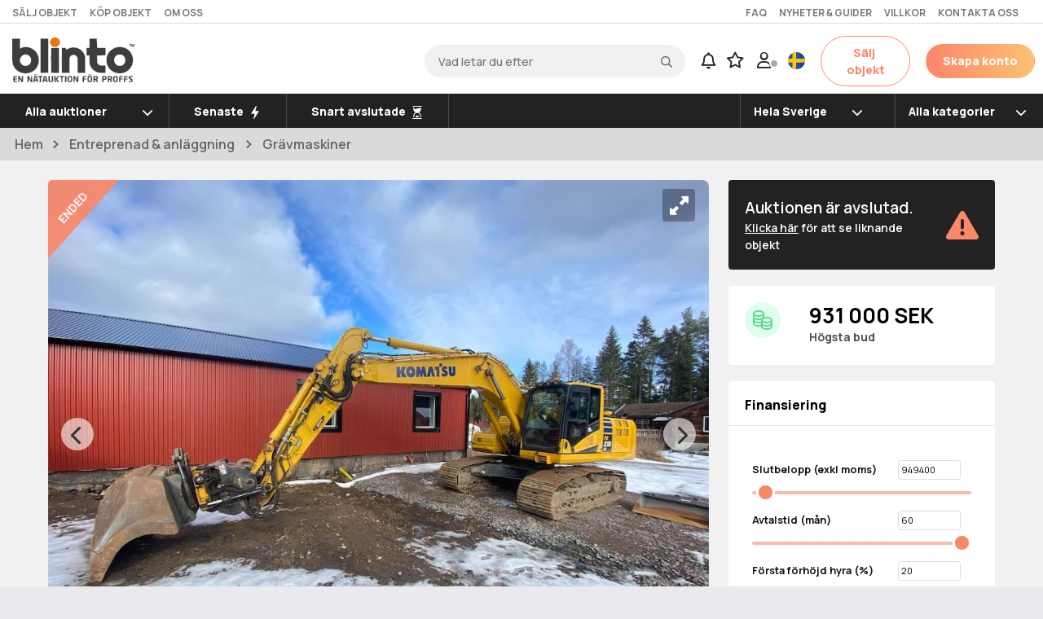

--- FILE ---
content_type: text/html; charset=UTF-8
request_url: https://www.blinto.se/auction/Komatsu-PC-210-LC-162607-67312/
body_size: 94349
content:
<!DOCTYPE html>
<html lang="sv">

<head>
    <meta http-equiv="content-type" content="text/html" charset="UTF-8">
    <meta http-equiv="X-UA-Compatible" content="IE=edge">
    <title>Grävmaskin - Komatsu PC210LC | Blinto auktioner</title>
    
<script>
let loggedInBuyerId = 0;
let loggedInBuyerEmail = "";
let loggedInBuyerName = "";
let loggedInUserType = "";
let intercomAppId = "uy1o2elz";
let loggedInBuyerEmailHashed = "";
window.intercomSettings = {
    app_id: intercomAppId,
};
        var startIntercom = function(){var w=window;var ic=w.Intercom;if(typeof ic==="function"){ic('reattach_activator');ic('update',w.intercomSettings);}else{var d=document;var i=function(){i.c(arguments);};i.q=[];i.c=function(args){i.q.push(args);};w.Intercom=i;var l=function(){var s=d.createElement('script');s.type='text/javascript';s.async=true;s.src='https://widget.intercom.io/widget/' + intercomAppId;var x=d.getElementsByTagName('script')[0];x.parentNode.insertBefore(s, x);};if(document.readyState==='complete'){l();}else if(w.attachEvent){w.attachEvent('onload',l);}else{w.addEventListener('load',l,false);}}};
        if (window.location.href.indexOf('/auction/') == -1) {
        /*   setTimeout(startIntercom, 5*1000); */
        }

    </script>

    <meta name="keywords" content="Array">

    
    <link rel="shortcut icon" href="/blinto.ico" type="image/x-icon">
    <link rel="icon" type="image/png" href="/images/favicon-32x32.png" sizes="32x32">
    <link rel="icon" type="image/png" href="/images/favicon-16x16.png" sizes="16x16">
    <!--<link rel="stylesheet" href="https://pro.fontawesome.com/releases/v6.0.0/css/all.css" crossorigin="anonymous"/> -->
    <!--    <link rel="stylesheet" href="/css/font-awesome.5.10.0.all.css" /> -->
    <link rel="stylesheet" href="https://pro.fontawesome.com/releases/v5.10.0/css/all.css" integrity="sha384-AYmEC3Yw5cVb3ZcuHtOA93w35dYTsvhLPVnYs9eStHfGJvOvKxVfELGroGkvsg+p" crossorigin="anonymous"/>

    <!-- font awesome new stuff -->
    <!--<script defer src="https://pro.fontawesome.com/releases/v6.1.1/js/all.js" crossorigin="anonymous"></script> -->
    <script src="https://kit.fontawesome.com/c070b4a571.js" crossorigin="anonymous"></script>

    <script type="text/javascript" src="/javascript/blinto.js?ver=202601201"></script>

    <link href="https://code.jquery.com/ui/1.12.1/themes/ui-lightness/jquery-ui.css" rel="stylesheet">
    <script src="https://ajax.googleapis.com/ajax/libs/jquery/3.5.1/jquery.min.js"></script>
    <script src="https://code.jquery.com/ui/1.12.1/jquery-ui.min.js"></script>
    <script src="/javascript/axios.min.js"></script>

    <script src="https://cdnjs.cloudflare.com/ajax/libs/popper.js/1.14.3/umd/popper.min.js" integrity="sha384-ZMP7rVo3mIykV+2+9J3UJ46jBk0WLaUAdn689aCwoqbBJiSnjAK/l8WvCWPIPm49" crossorigin="anonymous"></script>
    <script src="https://cdnjs.cloudflare.com/ajax/libs/moment.js/2.24.0/moment.min.js"></script>
    <script defer src="https://cdn.jsdelivr.net/npm/bootstrap@4.5.3/dist/js/bootstrap.bundle.min.js" integrity="sha384-ho+j7jyWK8fNQe+A12Hb8AhRq26LrZ/JpcUGGOn+Y7RsweNrtN/tE3MoK7ZeZDyx" crossorigin="anonymous"></script>



    <link rel="stylesheet" href="https://fonts.googleapis.com/css2?family=Manrope:wght@200;300;400;500;523;600;700;800&display=swap">
    <link rel="stylesheet" type="text/css" href="/css/bootstrap/bootstrap.min.css" />
    <link rel="stylesheet" type="text/css" href="/css/style.css?ver=1028" />
        <link rel="stylesheet" type="text/css" href="/css/getJsCss.css?ver=068" />
    <script src="/javascript/autoNumeric-4.6.0.min.js"></script>





    <script type="text/javascript">
        (function() {
            var aws = document.createElement('script');
            aws.type = 'text/javascript';
            if (typeof(aws.async) != "undefined") { aws.async = true; }
            aws.src = 'https://d1pna5l3xsntoj.cloudfront.net/scripts/company/awAddGift.js#44BA3674B6E4CBA5FBA8248681018A64';
            var s = document.getElementsByTagName('script')[0];
            s.parentNode.insertBefore(aws, s);
        })();
        window.dataLayer = window.dataLayer || [];
                window.dataLayer.push({
            'loggedInBuyerEmail': loggedInBuyerEmail,
            'loggedInBuyerEmailHashed': loggedInBuyerEmailHashed
        });

        
        var translations = {"Logga in":"Logga in","Logga ut":"Logga ut","test":"value1","blinto":"Blinto","area":"area","annan":"annan","ratt":"ratt","en":"en","senaste":"Senaste","start":"kleines K&#252;ken","lastare":"lastare","materialhanterare":"materialhanterare","trailer":"trailer","stegmatare":"stegmatare","förhandsgranska":"F&#246;rhandsgranska\n","Skapa ett kostnadsfritt konto":"Skapa ett kostnadsfritt konto","Kontakta oss":"Kontakta oss","Om oss":"Om oss","Köp objekt":"K&#246;p objekt","Sälj objekt":"S&#228;lj objekt","Villkor":"Villkor","Nyheter & guider":"Nyheter & guider","Hållbarhet":"H&#229;llbarhet\t","Jobba hos blinto":"Jobba hos blinto","Vårt nyhetsbrev":"V&#229;rt nyhetsbrev","Nyheter och guider":"Nyheter och guider","Press":"Press","Så köper du med Blinto":"S&#229; k&#246;per du med Blinto","Finansiering":"Finansiering","Fraktinformation":"Fraktinformation","Blintos auktioner i Tyskland":"Blintos auktioner i Tyskland","Inloggning för budgivare":"Inloggning f&#246;r budgivare","Våra auktionsmäklare":"V&#229;ra auktionsm&#228;klare","Inloggning för säljare":"Inloggning f&#246;r s&#228;ljare","Frågor och svar":"Fr&#229;gor och svar","För budgivare":"F&#246;r budgivare","För säljare":"F&#246;r s&#228;ljare","Om Blinto":"Om blinto","Kontakt och hjälp":"Kontakt och hj&#228;lp","Användarvillkor":"Anv&#228;ndarvillkor","Min sida":"Min sida","Integritetspolicy":"Integritetspolicy","På mindre än fem minuter kan du registrera dig och vara igång med budgivning. Med ett konto hos oss kan du dessutom spara dina favoritobjekt, bevaka auktioner och mycket annat. Vad väntar du på?":"P&#229; mindre &#228;n fem minuter kan du registrera dig och vara ig&#229;ng med budgivning. Med ett konto hos oss kan du dessutom spara dina favoritobjekt, bevaka auktioner och mycket annat. Vad v&#228;ntar du p&#229;?","Skapa konto":"Skapa konto","Så här tycker våra kunder om Blinto":"S&#229; h&#228;r tycker v&#229;ra kunder om Blinto","Lantbruk & skogsbruk":"Lantbruk & skogsbruk","Entreprenad & Anläggning":"Entreprenad & anl&#228;ggning","Fordon & släp":"Fordon & sl&#228;p","Lift \/ kran \/ truck":"Lift \/ kran \/ truck","Byggmaskiner & Verktyg":"Byggmaskiner & verktyg","Redskap & Utrustning":"Redskap & utrustning","Verkstad & Industri":"Verkstad & industri","Alla auktioner":"Alla auktioner","Nya auktioner":"Nya auktioner","Snart avslutade auktioner":"Snart avslutade auktioner","Högsta bud":"H&#246;gsta bud","Lägsta bud":"L&#228;gsta bud","Flest bud":"Flest bud","Minst bud":"Minst bud","Avslutade auktioner":"Avslutade auktioner","Snart avslutade":"Snart avslutade","Hela sverige":"Hela Sverige","Historik":"Historik","Bevakningar":"Bevakningar","Inställningar":"Inst&#228;llningar","Logga in - budgivare":"Logga in - budgivare","Logga in - säljare":"Logga in - s&#228;ljare","Skapa konto - nav":"Skapa konto","Skapa bevakning":"Skapa bevakning","Visa fler":"Visa fler","Reservationspris ej uppnått":"Reservationspris ej uppn&#229;tt","Vill du ta bort ditt autobud? Observera att det kommer att ligga kvar på ditt just nu högsta bud.":"Vill du ta bort ditt autobud? Observera att det kommer att ligga kvar p&#229; ditt just nu h&#246;gsta bud.","Auktionen är avslutad":"Auktionen &#228;r avslutad.","Klicka här":"Klicka h&#228;r","för att se liknande objekt":"f&#246;r att se liknande objekt","Vinnande bud":"Vinnande bud","Vinstmarginalbeskattning tillämpas":"Vinstmarginalbeskattning till&#228;mpas","Moms kommer ej debiteras":"Moms kommer ej debiteras","Slagavgift på":"Slagavgift p&#229;","tillkommer":"tillkommer","Momsfri försäljning":"Momsfri f&#246;rs&#228;ljning","25 % moms tillkommer på lagt bud, samt":"25 % moms tillkommer p&#229; lagt bud, samt","slagavgift på":"slagavgift p&#229;","Grattis":"Grattis","Du vann budgivningen":"Du vann budgivningen","Ett mejl har skickats till dig med mer information":"Ett mejl har skickats till dig med mer information","Du vann tyvärr inte budgivningen":"Du vann tyv&#228;rr inte budgivningen","Kontrollerar bud":"Kontrollerar bud","som kommit in sent":"som kommit in sent","Avslutas":"Avslutas","Kvar av auktionen":"Kvar av auktionen","Ledande bud":"Ledande bud","Du leder budgivningen":"Du leder budgivningen","Reservationspris uppnått":"Reservationspris uppn&#229;tt","samt slagavgift på":"samt slagavgift p&#229;","(exkl. moms)":"(exkl. moms)","25 % moms tillkommer på lagt bud":"25 % moms tillkommer p&#229; lagt bud","Lägg ett bud":"L&#228;gg ett bud","Felaktiga inloggningsuppgifter":"Felaktiga inloggningsuppgifter","Lösenord":"L&#246;senord","Registrera dig":"Registrera dig","Jag har glömt mitt lösenord":"Jag har gl&#246;mt mitt l&#246;senord","Glömt lösenord":"Gl&#246;mt l&#246;senord","Endast företag kan lägga bud på den här auktionen":"Endast f&#246;retag kan l&#228;gga bud p&#229; den h&#228;r auktionen","Du har blivit överbjuden":"Du har blivit &#246;verbjuden","Bud":"Bud","Autobud":"Autobud","Du leder budgivningen och kan därför inte lägga ytterligare bud. Välj i stället autobud.":"Du leder budgivningen och kan d&#228;rf&#246;r inte l&#228;gga ytterligare bud. V&#228;lj i st&#228;llet autobud.","Fyll i valfritt belopp":"Fyll i valfritt belopp","Bekräfta":"Bekr&#228;fta","Mitt hemliga autobud":"Mitt hemliga autobud","Ändra":"&#196;ndra","Ta bort":"Ta bort","Lägg ett autobud":"L&#228;gg ett autobud","Lägg bud":"L&#228;gg bud","Lägg Autobud":"L&#228;gg Autobud","Budhistorik":"Budhistorik","Tid":"Tid","Budgivare":"Budgivare","Kontakta din lokala mäklare":"Kontakta din lokala m&#228;klare","något att sälja":"n&#229;got att s&#228;lja","Med Blinto säljer du tryggt och smidigt till fler än 110 000 budgivare över hela Europa.":"Med Blinto s&#228;ljer du tryggt och smidigt till fler &#228;n 110 000 budgivare &#246;ver hela Europa","Vi kör era maskiner och andra skrymmande saker":"Vi k&#246;r era maskiner och andra skrymmande saker","Fakta":"Fakta","Fabrikat":"Fabrikat","Årsmodell":"&#197;rsmodell","Längd":"L&#228;ngd","Tjänstevikt":"Tj&#228;nstevikt","Senaste besiktning":"Senaste besiktning","Växellåda":"V&#228;xell&#229;da","Manuell":"Manuell","Däckdimension fram":"D&#228;ckdimension fram","Max last":"Max last","Tillverkad":"Tillverkad","Max släpvikt":"Max sl&#228;pvikt","Modell":"Modell","Motoreffekt":"Motoreffekt","Bredd":"Bredd","Totalvikt":"Totalvikt","Färg":"F&#228;rg","Drivmedel":"Drivmedel","Däckdimension bak":"D&#228;ckdimension bak","Besiktad till":"Besiktad till","Fordonsslag":"Fordonsslag","Viktig info":"Viktig info","Du som köpare skall alltid kontrollera objektet vid avhämtning. Eventuella anmärkningar härefter beaktas inte. Om objektet skiljer sig väsentligt från objektsbeskrivningen skall Blinto kontaktas innan objektet transporteras.":"Du som k&#246;pare skall alltid kontrollera objektet vid avh&#228;mtning. Eventuella anm&#228;rkningar h&#228;refter beaktas inte. Om objektet skiljer sig v&#228;sentligt fr&#229;n objektsbeskrivningen skall Blinto kontaktas innan objektet transporteras.","Om det i auktionsunderlaget uttrycks att objektet är ett reparationsobjekt, har det ej fått en fullständig kontroll eller provkörning. Objektet kan ha andra fel än de som har beskrivits och detta bör beaktas vid budgivning. Reparationsobjekt kan ej reklameras.":"Om det i auktionsunderlaget uttrycks att objektet &#228;r ett reparationsobjekt, har det ej f&#229;tt en fullst&#228;ndig kontroll eller provk&#246;rning. Objektet kan ha andra fel &#228;n de som har beskrivits och detta b&#246;r beaktas vid budgivning. Reparationsobjekt kan ej reklameras.","Personbilar och lastbilar med ett uppskattat värde på under 30 000 SEK ses som reparationsobjekt vilket du som köpare får ta med i kalkylen. Säljarna kan inte ta ansvar för vad som händer med ett fordon efter avhämtning då det är omöjligt att veta när ett fordon i den här prisklassen behöver repareras nästa gång.":"Personbilar och lastbilar med ett uppskattat v&#228;rde p&#229; under 30 000 SEK ses som reparationsobjekt vilket du som k&#246;pare f&#229;r ta med i kalkylen. S&#228;ljarna kan inte ta ansvar f&#246;r vad som h&#228;nder med ett fordon efter avh&#228;mtning d&#229; det &#228;r om&#246;jligt att veta n&#228;r ett fordon i den h&#228;r prisklassen beh&#246;ver repareras n&#228;sta g&#229;ng.","Alla objekt som auktioneras ut på":"Alla objekt som auktioneras ut p&#229;","finns på plats hos ägaren, du som köpare ansvarar själv för hämtning och frakt.":"finns p&#229; plats hos &#228;garen, du som k&#246;pare ansvarar sj&#228;lv f&#246;r h&#228;mtning och frakt.","Bensin":"Bensin","Vit":"Vit","Personbil":"Personbil","Karta":"Karta","Visa interaktiv karta":"Visa interaktiv karta","Video":"Video","bilder":"bilder","Favorit":"Favorit","Dela":"Dela","Bevaka":"Bevaka","Så här går det till att delta i en auktion på Blinto":"S&#229; h&#228;r g&#229;r det till att delta i en auktion p&#229; Blinto","Steg 1":"Steg 1","Innan du kan lägga bud på blinto.se behöver du skapa ett kostnadsfritt konto. Du kan registrera dig som svensk privatperson, svenskt företag eller utländskt företag inom EU. För svenska användare använder vi BankID som verifikationsmetod":"Innan du kan l&#228;gga bud p&#229; blinto.se beh&#246;ver du skapa ett kostnadsfritt konto. Du kan registrera dig som svensk privatperson, svenskt f&#246;retag eller utl&#228;ndskt f&#246;retag inom EU. F&#246;r svenska anv&#228;ndare anv&#228;nder vi BankID som verifikationsmetod","Din information behandlas givetvis under sekretess och kommer aldrig att lämnas ut till tredje part":"Din information behandlas givetvis under sekretess och kommer aldrig att l&#228;mnas ut till tredje part","Givetvis läser du och godkänner också våra":"Givetvis l&#228;ser du och godk&#228;nner ocks&#229; v&#229;ra","innan du registrerar dig":"innan du registrerar dig","Steg 2":"Steg 2","Hitta intressant objekt":"Hitta intressant objekt","På vår sajt kan du söka på intressanta objekt vid namn, kategorier eller geografisk plats. Klicka på det objekt du är intresserad av för att läsa mer om just det objektet":"P&#229; v&#229;r sajt kan du s&#246;ka p&#229; intressanta objekt vid namn, kategorier eller geografisk plats. Klicka p&#229; det objekt du &#228;r intresserad av f&#246;r att l&#228;sa mer om just det objektet","Steg 3":"Steg 3","När du hittat ett intressant objekt kan du lägga ett bud, antingen ett vanligt eller ett autobud. Ett autobud budar åt dig upp till det maxbelopp du angivit, utan att du själv aktivt behöver delta":"N&#228;r du hittat ett intressant objekt kan du l&#228;gga ett bud, antingen ett vanligt eller ett autobud. Ett autobud budar &#229;t dig upp till det maxbelopp du angivit, utan att du sj&#228;lv aktivt beh&#246;ver delta","När du vinner en budgivning och reservationspris är uppnått får du en bekräftelse via e-post som bekräftar detta. En faktura kommer att skickas till dig inom någon timme via e-post till det e-postkonto du registrerade ditt budgivarkonto med":"N&#228;r du vinner en budgivning och reservationspris &#228;r uppn&#229;tt f&#229;r du en bekr&#228;ftelse via e-post som bekr&#228;ftar detta. En faktura kommer att skickas till dig inom n&#229;gon timme via e-post till det e-postkonto du registrerade ditt budgivarkonto med","Steg 4":"Steg 4","Steg 5":"Steg 5","Boka tid för upphämtning":"Boka tid f&#246;r upph&#228;mtning","Efter att du betalat fakturan genereras en unik kod, och du får ett mejl med säljarens uppgifter och detaljerna kring upphämtning av objekt. Normalt tar det 1?2 bankdagar innan du får utlämningsinformation via e-post. Du hämtar själv ditt objekt där säljaren anger eller på avtalad plats för upphämtning. Blinto har inget eget lager":"Efter att du betalat fakturan genereras en unik kod, och du f&#229;r ett mejl med s&#228;ljarens uppgifter och detaljerna kring upph&#228;mtning av objekt. Normalt tar det 1?2 bankdagar innan du f&#229;r utl&#228;mningsinformation via e-post. Du h&#228;mtar sj&#228;lv ditt objekt d&#228;r s&#228;ljaren anger eller p&#229; avtalad plats f&#246;r upph&#228;mtning. Blinto har inget eget lager","Känns något fortfarande svårt eller oklart rekommenderar vi dig att läsa igenom våra":"K&#228;nns n&#229;got fortfarande sv&#229;rt eller oklart rekommenderar vi dig att l&#228;sa igenom v&#229;ra","frågor & svar":"fr&#229;gor & svar","eller kontakta":"eller kontakta","kundservice":"kundservice","Köpinformation":"K&#246;pinformation","Innan du kan lägga bud på blinto.se behöver du skapa ett kostnadsfritt konto. Du kan registrera dig som svensk privatperson, svenskt företag eller utländskt företag inom EU. För svenska användare använder vi BankID som verifieringsmetod. Din information behandlas givetvis under sekretess och kommer aldrig att lämnas ut till tredje part. Givetvis läser du och godkänner också våra <a href=\"\/buyerterms\">villkor innan du registrerar dig.<\/a>":"Innan du kan l&#228;gga bud p&#229; blinto.se beh&#246;ver du skapa ett kostnadsfritt konto. Du kan registrera dig som svensk privatperson, svenskt f&#246;retag eller utl&#228;ndskt f&#246;retag inom EU. F&#246;r svenska anv&#228;ndare anv&#228;nder vi BankID som verifikationsmetod. Din information behandlas givetvis under sekretess och kommer aldrig att l&#228;mnas ut till tredje part. Givetvis l&#228;ser du och godk&#228;nner ocks&#229; v&#229;ra <a href=\"\/buyerterms\">villkor<\/a> innan du registrerar dig.","När du hittat ett intressant objekt kan du lägga ett bud, antingen ett vanligt eller ett autobud. Du hittar enkelt intressanta objekt genom att söka efter särskilda namn, kategorier eller geografiska platser. Ett autobud budar till dig upp till det maxbelopp du angivit, utan att du själv aktivt behöver delta. Budgivningen är en öppen process där alla kan se de aktuella buden under anbudstiden. För varje lagt bud förlängs budgivningen automatiskt med 3 minuter för att alla intressenter ska ha chans att delta.":"N&#228;r du hittat ett intressant objekt kan du l&#228;gga ett bud, antingen ett vanligt eller ett autobud. Du hittar enkelt intressanta objekt genom att s&#246;ka efter s&#228;rskilda namn, kategorier eller geografiska platser. Ett autobud budar &#229;t dig upp till det maxbelopp du angivit, utan att du sj&#228;lv aktivt beh&#246;ver delta. Budgivningen &#228;r en &#246;ppen process d&#228;r alla kan se de aktuella buden under anbudstiden. F&#246;r varje lagt bud f&#246;rl&#228;ngs budgivningen automatiskt med 3 minuter f&#246;r att alla intressenter ska ha chans att delta.","När du är högsta budgivare och auktionen avslutas, antingen genom att du uppnår reservationspriset, eller genom vidare förhandling, får du en bekräftelse via e-post som bekräftar detta. En faktura kommer att skickas till dig inom någon timme via e-post till det e-postkonto du registrerade ditt budgivarkonto med.":"N&#228;r du &#228;r h&#246;gsta budgivare och auktionen avslutas, antingen genom att du uppn&#229;r reservationspriset, eller genom vidare f&#246;rhandling, f&#229;r du en bekr&#228;ftelse via e-post som bekr&#228;ftar detta. En faktura kommer att skickas till dig inom n&#229;gon timme via e-post till det e-postkonto du registrerade ditt budgivarkonto med.","Boka tid för hämtning":"Boka tid f&#246;r h&#228;mtning","Efter att du betalat fakturan genereras en unik kod, och du får ett mejl med säljarens uppgifter och detaljerna kring upphämtning av objekt. Normalt tar det 1?2 bankdagar innan du får utlämningsinformation via e-post. Du hämtar själv ditt objekt där säljaren anger eller på avtalad plats för upphämtning. Blinto har inget eget lager.":"Efter att du betalat fakturan genereras en unik kod, och du f&#229;r ett mejl med s&#228;ljarens uppgifter och detaljerna kring upph&#228;mtning av objekt. Normalt tar det 1&#8211;2 bankdagar innan du f&#229;r utl&#228;mningsinformation via e-post. Du h&#228;mtar sj&#228;lv ditt objekt d&#228;r s&#228;ljaren anger eller p&#229; avtalad plats f&#246;r upph&#228;mtning. Blinto har inget eget lager.","Känns något fortfarande svårt eller oklart rekommenderar vi dig att läsa igenom våra <a href=\"\/faq\">frågor & svar eller kontakta <a href=\"\/contact\">kundservice.":"K&#228;nns n&#229;got fortfarande sv&#229;rt eller oklart rekommenderar vi dig att l&#228;sa igenom v&#229;ra <a href=\"\/faq\">fr&#229;gor & svar eller kontakta <a href=\"\/contact\">kundservice<\/a>.","Steg":"Steg ","Vilka är Blinto?":"Vilka &#228;r Blinto?","förmedlat objektsvärde":"f&#246;rmedlat objektsv&#228;rde","besök per månad":"bes&#246;k per m&#229;nad","registrerade budgivare":"registrerade budgivare","Blinto grundades i Växjö hösten 2018 för att erbjuda ett cirkulärt sätt att ge begagnade maskiner och nyttofordon förlängd livslängd och syfte hos nya ägare. Med ambitionen att erbjuda både säljare och köpare möjlighet att mötas via en komplett nätauktionstjänst byggd på modern digital teknik förmedlar vi affären med högsta personliga service. Vi verkar idag över hela landet och är Sveriges snabbast växande nätauktionstjänst.":"Blinto grundades i V&#228;xj&#246; h&#246;sten 2018 f&#246;r att erbjuda ett cirkul&#228;rt s&#228;tt att ge begagnade maskiner och nyttofordon f&#246;rl&#228;ngd livsl&#228;ngd och syfte hos nya &#228;gare. Med ambitionen att erbjuda b&#229;de s&#228;ljare och k&#246;pare m&#246;jlighet att m&#246;tas via en komplett n&#228;tauktionstj&#228;nst byggd p&#229; modern digital teknik f&#246;rmedlar vi aff&#228;ren med h&#246;gsta personliga service. Vi verkar idag &#246;ver hela landet och &#228;r Sveriges snabbast v&#228;xande n&#228;tauktionstj&#228;nst.","Vad vi gör":"Vad vi g&#246;r","De produkter som i första hand auktioneras på Blinto.se är entreprenadmaskiner, nyttofordon och verktyg. Är du som företagare intresserad av att använda Blinto som förmedlare för din försäljning läs gärna mer på <a href=\"https:\/\/salj.blinto.se\/\">sälj med Blinto<\/a>.":"De produkter som i f&#246;rsta hand auktioneras p&#229; Blinto.se &#228;r entreprenadmaskiner, nyttofordon och verktyg. &#196;r du som f&#246;retagare intresserad av att anv&#228;nda Blinto som f&#246;rmedlare f&#246;r din f&#246;rs&#228;ljning l&#228;s g&#228;rna mer p&#229; <a href=\"https:\/\/salj.blinto.se\/\">s&#228;lj med Blinto<\/a>.","Trygghet":"Trygghet","Oavsett om du lägger bud eller auktionerar ut objekt kan du känna dig trygg då tekniken vi använder håller en väldigt hög säkerhetsnivå. För att kunna erbjuda en trygg och seriös budgivning arbetar vi med BankID för att säkerställa våra användares identitet. Dessutom kontrolleras, beskrivs och fotograferas föremålen som förmedlas på plats hos säljaren av Blintos kunniga mäklare. Mäklaren finns även med som stöd för dig som säljare genom hela processen.":"Oavsett om du l&#228;gger bud eller auktionerar ut objekt kan du k&#228;nna dig trygg d&#229; tekniken vi anv&#228;nder h&#229;ller en v&#228;ldigt h&#246;g s&#228;kerhetsniv&#229;. F&#246;r att kunna erbjuda en trygg och seri&#246;s budgivning arbetar vi med BankID f&#246;r att s&#228;kerst&#228;lla v&#229;ra anv&#228;ndares identitet. Dessutom kontrolleras, beskrivs och fotograferas f&#246;rem&#229;len som f&#246;rmedlas p&#229; plats hos s&#228;ljaren av Blintos kunniga m&#228;klare. M&#228;klaren finns &#228;ven med som st&#246;d f&#246;r dig som s&#228;ljare genom hela processen.","Enkelhet":"Enkelhet","För dig som budgivare ska det vara enkelt och tydligt att kunna delta i- och följa budgivningen, såväl aktiva auktioner som historik. För att delta i budgivningen och bli en del av Sveriges snabbast växande nätauktion behöver du registrera ett konto, det gör du enkelt genom att <a href=\"https:\/\/www.blinto.se\/register\">klicka här<\/a>.":"F&#246;r dig som budgivare ska det vara enkelt och tydligt att kunna delta i- och f&#246;lja budgivningen, s&#229;v&#228;l aktiva auktioner som historik. F&#246;r att delta i budgivningen och bli en del av Sveriges snabbast v&#228;xande n&#228;tauktion beh&#246;ver du registrera ett konto, det g&#246;r du enkelt genom att <a href=\"https:\/\/www.blinto.se\/register\">klicka h&#228;r<\/a>.","Du kan alltid nå våra kunniga medarbetare på kundservice under kontorstid på":"Du kan alltid n&#229; v&#229;ra kunniga medarbetare p&#229; kundservice under kontorstid p&#229;","eller på":"eller p&#229;","Välkommen till Sveriges snabbast växande auktionssajt":"V&#228;lkommen till Sveriges snabbast v&#228;xande auktionssajt","Blinto ? en modern, digital nätauktion för proffs!":"Blinto ? en modern, digital n&#228;tauktion f&#246;r proffs!","Blinto - en modern, digital nätauktion för proffs!":"Blinto - en modern, digital n&#228;tauktion f&#246;r proffs!","Läs vad andra tycker om oss:":"L&#228;s vad andra tycker om oss:","Följ oss på sociala medier:":"F&#246;lj oss p&#229; sociala medier:","Blinto på Facebook":"Blinto p&#229; Facebook","Blinto på LinkedIn":"Blinto p&#229; LinkedIn","Blinto på Youtube":"Blinto p&#229; Youtube","Blinto på Instagram":"Blinto p&#229; Instagram","Välkommen":"V&#228;lkommen","Här ser du en sammanfattning vad som hänt senaste tiden":"H&#228;r ser du en sammanfattning vad som h&#228;nt senaste tiden","Just nu finns det inga aktiviteter att visa. Visste du att du under tiden kan favoritmarkera auktioner och skapa <a href=\"\/user_views?view=watches\">bevakningar<\/a> på sökord som intresserar dig?":"Just nu finns det inga aktiviteter att visa. Visste du att du under tiden kan favoritmarkera auktioner och skapa <a href=\"\/user_views?view=watches\">bevakningar<\/a> p&#229; s&#246;kord som intresserar dig?","Något gick fel när vi hämtade din information, testa att":"N&#229;got gick fel n&#228;r vi h&#228;mtade din information, testa att","ladda om sidan":"ladda om sidan","eller försök igen senare":"eller f&#246;rs&#246;k igen senare","Senaste händelser":"Senaste h&#228;ndelser","Visa all historik":"Visa all historik","Inga nya händelser att visa":"Inga nya h&#228;ndelser att visa","Pågående budgivningar":"P&#229;g&#229;ende budgivningar","Visa alla":"Visa alla","DU LEDER":"DU LEDER","Visa objekt":"Visa objekt","Du har inga pågående budgivningar just nu":"Du har inga p&#229;g&#229;ende budgivningar just nu","Budgivningsöversikt":"Budgivnings&#246;versikt","lagda bud":"Lagda bud","vunna auktioner":"Vunna auktioner","Du har nyligen besökt":"Du har nyligen bes&#246;kt","Du kanske gillar":"Du kanske gillar","Du blev överbjuden på":"Du blev &#246;verbjuden p&#229;","Nytt ledande bud är":"Nytt ledande bud &#228;r","Du leder nu budgivningen för":"Du leder nu budgivningen f&#246;r","med ett bud på":"med ett bud p&#229;","Slutpris blev":"Slutpris blev","Objektet såldes ej.":"Objektet s&#229;ldes ej.","Favoritmarkerad auktion":"Favoritmarkerad auktion","avslutad":"avslutad","nya":"nya","nytt":"nytt","Det finns":"Det finns","objekt som matchar en eller flera av dina bevakningar":"objekt som matchar en eller flera av dina bevakningar","vann":"vann","förlorade":"f&#246;rlorade","Auktion avslutad":"Auktion avslutad","Du":"Du","budgivningen på":"budgivningen p&#229;","ÖVERBJUDEN":"&#214;VERBJUDEN","Inga":"Inga","Inloggad som":"Inloggad som","Hem":"Hem","Favoriter":"Favoriter","Min historik":"Min historik","Håll dina uppgifter uppdaterade så vi lätt kan nå dig i samband med nästa auktionsvinst":"H&#229;ll dina uppgifter uppdaterade s&#229; vi l&#228;tt kan n&#229; dig i samband med n&#228;sta auktionsvinst","Mina bud":"Mina bud","Historik över din budgivning":"Historik &#246;ver din budgivning","Mina genomförda köp":"Mina genomf&#246;rda k&#246;p","Historik över dina köp":"Historik &#246;ver dina k&#246;p","Mina favoriter":"Mina favoriter","Här visas alla auktioner du markerat som favoriter. Avslutade auktioner tas automatiskt bort ur listan efter 30 dagar":"H&#228;r visas alla auktioner du markerat som favoriter. Avslutade auktioner tas automatiskt bort ur listan efter 30 dagar","Du har inga favoritmarkerade objekt just nu":"Du har inga favoritmarkerade objekt just nu","Något gick fel när vi hämtade din information. Var vänlig försök igen om en stund":"N&#229;got gick fel n&#228;r vi h&#228;mtade din information. Var v&#228;nlig f&#246;rs&#246;k igen om en stund","Pågående auktioner":"P&#229;g&#229;ende auktioner","Ta bort favorit":"Ta bort favorit","Favoriten borttagen":"Favoriten borttagen","Något gick fel, försök igen senare":"N&#229;got gick fel, f&#246;rs&#246;k igen senare","Är du säker på att du vill ta bort favoriten":"&#196;r du s&#228;ker p&#229; att du vill ta bort favoriten?","bÄrsekrt":"b&#228;rsekrt","Genom att skapa en bevakning kan du smidigt hålla koll på när objekt som matchar din bevakning läggs upp på Blinto. Ikonen för bevakningar ovan visar när en ny auktion lagts upp som matchar dina bevakningar. Om du har missat en ny matchning under dagen kommer detta som mejl under kvällen. Smart, eller hur?":"Genom att skapa en bevakning kan du smidigt h&#229;lla koll p&#229; n&#228;r objekt som matchar din bevakning l&#228;ggs upp p&#229; Blinto. Ikonen f&#246;r bevakningar ovan visar n&#228;r en ny auktion lagts upp som matchar dina bevakningar. Om du har missat en ny matchning under dagen kommer detta som mejl under kv&#228;llen. Smart, eller hur?","Tips! Var lagom specifik i din sökfras, du kommer endast få notiser och epost gällande objekt som stämmer med samtliga sökord. Ange den typ av objekt, modell eller varumärke du är intresserad av i söktextfältet. Välj även kategori och län för bättre resultat. Exempel på söktexter: <b>Volvo L90<\/b>, <b>Planerskopa<\/b>, eller <b>Hjulgrävare<\/b>. I dagsläget går det endast att söka i ett län eller hela Sverige. Vill du bevaka objekt i fler län? Lägg upp en bevakning för varje län av intresse.":"Tips! Var lagom specifik i din s&#246;kfras, du kommer endast f&#229; notiser och epost g&#228;llande objekt som st&#228;mmer med samtliga s&#246;kord. Ange den typ av objekt, modell eller varum&#228;rke du &#228;r intresserad av i s&#246;ktextf&#228;ltet. V&#228;lj &#228;ven kategori och l&#228;n f&#246;r b&#228;ttre resultat. Exempel p&#229; s&#246;ktexter: <b>Volvo L90<\/b>, <b>Planerskopa<\/b>, eller <b>Hjulgr&#228;vare<\/b>. I dagsl&#228;get g&#229;r det endast att s&#246;ka i ett l&#228;n eller hela Sverige. Vill du bevaka objekt i fler l&#228;n? L&#228;gg upp en bevakning f&#246;r varje l&#228;n av intresse.","Genom att skapa en bevakning kan du smidigt hålla koll på när objekt som matchar din bevakning läggs upp på Blinto.":"Genom att skapa en bevakning kan du smidigt h&#229;lla koll p&#229; n&#228;r objekt som matchar din bevakning l&#228;ggs upp p&#229; Blinto.","Ikonen":"Ikonen","för bevakningar ovan visar när en ny auktion lagts upp som matchar dina bevakningar. Om du har missat en ny matchning under dagen kommer detta som mejl under kvällen. Smart, eller hur?":"f&#246;r bevakningar ovan visar n&#228;r en ny auktion lagts upp som matchar dina bevakningar. Om du har missat en ny matchning under dagen kommer detta som mejl under kv&#228;llen. Smart, eller hur?","Vad vill du bevaka?":"Vad vill du bevaka?","Tex Saxlift eller Volvo L90":"Tex \"Saxlift\" eller \"Volvo L90\"","Kategori":"Kategori","Geografisk avgränsning":"Geografisk avgr&#228;nsning","Mejlbevakning":"Mejlbevakning","Se dina bevakningar under":"Se dina bevakningar under","Avbryt":"Avbryt","Söktips":"S&#246;ktips","VVS":"VVS","Inventarier & Fastighet":"Inventarier & Fastighet","El & Energi":"El & Energi","Fordon, Släp & Tillbehör":"Fordon, Sl&#228;p & Tillbeh&#246;r","Lantbruk, Skogsbruk & Grönytor":"Lantbruk, Skogsbruk & Gr&#246;nytor","Liftar, Kranar & Truckar":"Liftar, Kranar & Truckar","Personalvagnar & Bodar":"Personalvagnar & Bodar","Övrigt":"&#214;vrigt","Alla kategorier":"Alla kategorier","Mina uppgifter":"Mina uppgifter","Mina bevakningar":"Mina bevakningar","Uppgifter":"Uppgifter","Här får du en enkel översikt över dina bevakningar och vad som hänt i dessa ämnen sedan sist.":"H&#228;r f&#229;r du en enkel &#246;versikt &#246;ver dina bevakningar och vad som h&#228;nt i dessa &#228;mnen sedan sist.","Skapa en bevakning":"Skapa en bevakning","Markera alla som visade":"Markera alla som visade","Du har inte skapat några bevakningar än":"Du har inte skapat n&#229;gra bevakningar &#228;n","Bevakning":"Bevakning","Avgränsning":"Avgr&#228;nsning","Hantera":"Hantera","Lägg till en bevakning för att enkelt kunna hålla koll på objekt du inte vill missa. Du väljer själv avgränsning och om du vill få e-post vid uppdateringar.":"L&#228;gg till en bevakning f&#246;r att enkelt kunna h&#229;lla koll p&#229; objekt du inte vill missa. Du v&#228;ljer sj&#228;lv avgr&#228;nsning och om du vill f&#229; e-post vid uppdateringar.","Uppdateringar via e-post":"Uppdateringar via e-post","Spara":"Spara","Uppdatera bevakning":"Uppdatera bevakning","Uppdatera":"Uppdatera","Är du säker på att du vill ta bort bevakningen?":"&#196;r du s&#228;ker p&#229; att du vill ta bort bevakningen?","Bevakning borttagen":"Bevakning borttagen","Kunde inte ta bort bevakning, försök igen":"Kunde inte ta bort bevakning, f&#246;rs&#246;k igen","Ej tillåtet tecken i söktexten!":"Ej till&#229;tet tecken i s&#246;ktexten!","Sökfrasen måste innehålla minst tre tecken.":"S&#246;kfrasen m&#229;ste inneh&#229;lla minst tre tecken.","Sökfrasen måste innehålla minst ett ord med minst tre tecken.":"S&#246;kfrasen m&#229;ste inneh&#229;lla minst ett ord med minst tre tecken.","Ditt konto är nu aktiverat och du är inloggad.":"Ditt konto &#228;r nu aktiverat och du &#228;r inloggad.","Dina uppgifter är nu sparade.":"Dina uppgifter &#228;r nu sparade.","Din ansökan är mottagen!":"Din ans&#246;kan &#228;r mottagen!","Ditt autobud har tagits bort!":"Ditt autobud har tagits bort!","Din bevakning har tagits bort!":"Din bevakning har tagits bort!","Din bevakning har uppdaterats!":"Din bevakning har uppdaterats!","Bevakning skapad!":"Bevakning skapad!","Mina inställningar":"Mina inst&#228;llningar","Justera alla kontorelaterade inställningar såsom kontaktuppgifter, lösenord och e-post":"Justera alla kontorelaterade inst&#228;llningar s&#229;som kontaktuppgifter, l&#246;senord och e-post","Adress och kontaktuppgifter":"Adress och kontaktuppgifter","Säkerhet":"S&#228;kerhet","Lösenord och inloggningshistorik":"L&#246;senord och inloggningshistorik","E-post & SMS":"E-post & SMS","Välj vilka utskick du vill ta emot":"V&#228;lj vilka utskick du vill ta emot","Se till att hålla dina uppgifter aktuella så att vi enkelt kan kontakta dig vid nästa vunna auktion.":"Se till att h&#229;lla dina uppgifter aktuella s&#229; att vi enkelt kan kontakta dig vid n&#228;sta vunna auktion.","Kontotyp":"Kontotyp","Budgivar-ID":"Budgivar-ID","Gatuadress":"Gatuadress","Postnummer":"Postnummer","Postort":"Postort","Land":"Land","Användaruppgifter":"Anv&#228;ndaruppgifter","Förnamn":"F&#246;rnamn","Efternamn":"Efternamn","Mobiltelefon":"Mobiltelefon","E-postadress":"E-postadress","Spara uppgifter":"Spara uppgifter","Vill du ändra ditt lösenord?":"Vill du &#228;ndra ditt l&#246;senord?","Du kan enkelt uppdatera dina inloggningsuppgifter via":"Du kan enkelt uppdatera dina inloggningsuppgifter via","Innan du budar är det viktigt att du ser till så att du är inloggad på rätt konto (som företagare eller privatperson). Om du vinner en auktion ställs din faktura på de uppgifter du lämnat för detta konto.":"Innan du budar &#228;r det viktigt att du ser till s&#229; att du &#228;r inloggad p&#229; r&#228;tt konto (som f&#246;retagare eller privatperson). Om du vinner en auktion st&#228;lls din faktura p&#229; de uppgifter du l&#228;mnat f&#246;r detta konto.","Felaktigt telefonnummer":"Felaktigt telefonnummer","Vänligen ange landskod":"V&#228;nligen ange landskod","Obligatoriskt":"Obligatoriskt","Ange en giltig e-postadress":"Ange en giltig e-postadress","Ange ett giltigt postnummer":"Ange ett giltigt postnummer","Något gick snett, försök igen senare.":"N&#229;got gick snett, f&#246;rs&#246;k igen senare.","Svenskt företag":"Svenskt f&#246;retag","Svensk privatperson":"Svensk privatperson","Utländskt företag inom EU":"Utl&#228;ndskt f&#246;retag inom EU","Utländskt företag utanför EU":"Utl&#228;ndskt f&#246;retag utanf&#246;r EU","Namn":"Namn","Företagsnamn":"F&#246;retagsnamn","Adressuppgifter":"Adressuppgifter","Företagsuppgifter":"F&#246;retagsuppgifter","Personnummer":"Personnummer","Organisationsnummer":"Organisationsnummer","Okänt fel":"Ok&#228;nt fel","Ogiltigt anrop":"Ogiltigt anrop","Ej tillåtet":"Ej till&#229;tet","Ogiltigt lösenord":"Ogiltigt l&#246;senord","Lösenorden matchar inte":"L&#246;senorden matchar inte","Lösenord måste vara minst":"L&#246;senord m&#229;ste vara minst","tecken":"tecken","Lösenordet uppdaterat":"L&#246;senordet uppdaterat","Lösenordet får inte innehålla följande tecken:":"L&#246;senordet f&#229;r inte inneh&#229;lla f&#246;ljande tecken:","Uppdatering misslyckades":"Uppdatering misslyckades","Ogiltig e-postadress":"Ogiltig e-postadress","E-postadressen är upptagen":"E-postadressen &#228;r upptagen","Ogiltigt telefonnummer":"Ogiltigt telefonnummer","Ogiltigt postnummer":"Ogiltigt postnummer","Alla fält måste fyllas i":"Alla f&#228;lt m&#229;ste fyllas i","Information uppdaterad":"Information uppdaterad","Inställningar uppdaterade":"Inst&#228;llningar uppdaterade","Kunde inte spara inställningar, vänligen försök igen":"Kunde inte spara inst&#228;llningar, v&#228;nligen f&#246;rs&#246;k igen","Bevakningen borttagen":"Bevakningen borttagen","Tillbaka":"Tillbaka","Hantera all säkerhetsinformation för ditt konto, ändra lösenord eller inaktivera ditt konto.":"Hantera all s&#228;kerhetsinformation f&#246;r ditt konto, &#228;ndra l&#246;senord eller inaktivera ditt konto.","Ändra ditt lösenord":"&#196;ndra ditt l&#246;senord","Nuvarande lösenord":"Nuvarande l&#246;senord","Nytt lösenord":"Nytt l&#246;senord","Bekräfta nytt lösenord":"Bekr&#228;fta nytt l&#246;senord","Uppdatera lösenord":"Uppdatera l&#246;senord","E-postinställningar":"E-postinst&#228;llningar","Påminnelser kring auktioner":"P&#229;minnelser kring auktioner","Vi skickar påminnelser till dig innan en auktion som du varit budgivare i eller favoritmarkerat slutar: en när det är 18 timmar kvar och en till när det är 30 minuter kvar. Här kan du bestämma hur du får dessa meddelanden":"Vi skickar p&#229;minnelser till dig innan en auktion som du varit budgivare i eller favoritmarkerat slutar: en n&#228;r det &#228;r 18 timmar kvar och en till n&#228;r det &#228;r 30 minuter kvar. H&#228;r kan du best&#228;mma hur du f&#229;r dessa meddelanden","Via e-post - 18 timmar innan":"Via e-post - 18 timmar innan","Via e-post - 30 minuter innan":"Via e-post - 30 minuter innan","Via SMS - 30 minuter innan":"Via SMS - 30 minuter innan","Nyhetsbrev":"Nyhetsbrev","Få en sammanfattning med de hetaste objekten, nyheter och erbjudanden direkt i din inkorg varje vecka.":"F&#229; en sammanfattning med de hetaste objekten, nyheter och erbjudanden direkt i din inkorg varje vecka.","Ja tack":"Ja tack","Här ser du alla dina bud och får överblick över budgivningen. Klicka på ett objekt i listan för info om inropsavgift och moms.":"H&#228;r ser du alla dina bud och f&#229;r &#246;verblick &#246;ver budgivningen. Klicka p&#229; ett objekt i listan f&#246;r info om inropsavgift och moms.","Det gick inte att hämta dina bud just nu, vänligen försök igen senare.":"Det gick inte att h&#228;mta dina bud just nu, v&#228;nligen f&#246;rs&#246;k igen senare.","Det finns för närvarande inga bud att visa":"Det finns f&#246;r n&#228;rvarande inga bud att visa","Visa avslutade auktioner":"Visa avslutade auktioner","Visa pågående auktioner":"Visa p&#229;g&#229;ende auktioner","Föregående":"F&#246;reg&#229;ende","Visar bud":"Visar bud","av":"av","Bud per sida":"Bud per sida","Nästa":"N&#228;sta","Sökningen matchade tyvärr inga bud":"S&#246;kningen matchade tyv&#228;rr inga bud","Det finns inga bud att visa":"Det finns inga bud att visa","Objekt":"Objekt","Avslut":"Avslut","Ditt autobud":"Ditt autobud","Ditt senaste bud":"Ditt senaste bud","Auktionens högsta bud":"Auktionens h&#246;gsta bud","Res.pris":"Res.pris","Status":"Status","Ditt högsta bud":"Ditt h&#246;gsta bud","Res.pris uppnått":"Res.pris uppn&#229;tt","Filtrera på objekt":"Filtrera p&#229; objekt","Nej":"Nej","Pågående":"P&#229;g&#229;ende","Mina köp":"Mina k&#246;p","Här finner du en översikt över alla auktioner du har vunnit":"H&#228;r finner du en &#246;versikt &#246;ver alla auktioner du har vunnit","Det gick inte att hämta dina köp just nu, vänligen försök igen senare":"Det gick inte att h&#228;mta dina k&#246;p just nu, v&#228;nligen f&#246;rs&#246;k igen senare","Det finns för närvarande inga köp att visa":"Det finns f&#246;r n&#228;rvarande inga k&#246;p att visa","Visar köp":"Visar k&#246;p","Köp per sida":"K&#246;p per sida","Vinnarbud":"Vinnarbud","Betalning":"Betalning","Dokument":"Dokument","Sökningen matchade tyvärr inga köp":"S&#246;kningen matchade tyv&#228;rr inga k&#246;p","Det finns inga köp att visa":"Det finns inga k&#246;p att visa","Betald":"Betald","Avslutad":"Avslutad","Fakturakopia":"Fakturakopia","Utlämningskvitto":"Utl&#228;mningskvitto","Ta del av Blintos nyhetsbrev!":"Ta del av Blintos nyhetsbrev!","Din prenumeration kunde inte sparas. Försök igen.":"Din prenumeration kunde inte sparas. F&#246;rs&#246;k igen.","Tack, du kommer nu få nästa veckas nyhetsbrev!":"Tack, du kommer nu f&#229; n&#228;sta veckas nyhetsbrev!","Din e-postadress":"Din e-postadress","Fyll i din e-postadress här":"Fyll i din e-postadress h&#228;r","Prenumerera":"Prenumerera","Behöver ni som företagare hjälp med finansiering av ett objekt som ni har köpt eller tänker köpa på Blinto? Vi samarbetar med Nordea Finance, iKredit, Nordic Finance och Qred vilket gör att vi kan förmedla förmånliga erbjudanden i form av leasing eller avbetalning.":"Beh&#246;ver ni som f&#246;retagare hj&#228;lp med finansiering av ett objekt som ni har k&#246;pt eller t&#228;nker k&#246;pa p&#229; Blinto? Vi samarbetar med Nordea Finance, iKredit, Nordic Finance och Qred vilket g&#246;r att vi kan f&#246;rmedla f&#246;rm&#229;nliga erbjudanden i form av leasing eller avbetalning.","Gör så här:":"G&#246;r s&#229; h&#228;r:","Sök upp objektet ni är intresserade av och se rubriken":"S&#246;k upp objektet ni &#228;r intresserade av och se rubriken","för mer information om hur ni går tillväga.":"f&#246;r mer information om hur ni g&#229;r tillv&#228;ga.","För att vår finansieringspartner ska kunna lämna en offert bör ni skicka er ansökan senast 24 timmar före auktionsavslut. Skulle ni önska finansieringslösning efter ni har vunnit en auktion går detta att söka genom länken på fakturan. Tänk på att oavsett om finansieringen godkänns eller inte är ni bunden till ert köp. Vi tar endast emot förfrågningar på objekt som är tillverkade år 2000 eller senare.":"F&#246;r att v&#229;r finansieringspartner ska kunna l&#228;mna en offert b&#246;r ni skicka er ans&#246;kan senast 24 timmar f&#246;re auktionsavslut. Skulle ni &#246;nska finansieringsl&#246;sning efter ni har vunnit en auktion g&#229;r detta att s&#246;ka genom l&#228;nken p&#229; fakturan. T&#228;nk p&#229; att oavsett om finansieringen godk&#228;nns eller inte &#228;r ni bunden till ert k&#246;p. Vi tar endast emot f&#246;rfr&#229;gningar p&#229; objekt som &#228;r tillverkade &#229;r 2000 eller senare.","Varje kredit förutsätter sedvanlig kreditprövning.":"Varje kredit f&#246;ruts&#228;tter sedvanlig kreditpr&#246;vning.","Vi eller vår samarbetspartner återkommer sedan till er så fort som möjligt.":"Vi eller v&#229;r samarbetspartner &#229;terkommer sedan till er s&#229; fort som m&#246;jligt.","Skulle ni behöva ytterligare hjälp finns det att få på":"Skulle ni beh&#246;va ytterligare hj&#228;lp finns det att f&#229; p&#229;","Lastbilar":"Lastbilar","Inga auktioner hittades! Testa att välja Hela Sverige som område.":"Inga auktioner hittades! Testa att v&#228;lja Hela Sverige som omr&#229;de.","Bilar":"Bilar","Verkstad & industri":"Verkstad & industri","Redskap & utrustning":"Redskap & utrustning","Inventarier & fastighet":"Inventarier & Fastighet","Entreprenad & anläggning":"Entreprenad & anl&#228;ggning","Byggmaskiner & verktyg":"Byggmaskiner & verktyg","Lantbruk & Skogsbruk | Köp maskiner på auktion | Blinto":"Lantbruk & Skogsbruk | K&#246;p maskiner p&#229; auktion | Blinto","Auktioner på begagnade lantbruksmaskiner, skogsbruksmaskiner & grönytemaskiner. Köp & sälj traktor, skördare eller åkgräsklippare via Blinto!":"Auktioner p&#229; begagnade lantbruksmaskiner, skogsbruksmaskiner & gr&#246;nytemaskiner. K&#246;p & s&#228;lj traktor, sk&#246;rdare eller &#229;kgr&#228;sklippare via Blinto!","entreprenad":"entreprenad","grävmaskiner":"gr&#228;vmaskiner","hjullastare":"hjullastare","dumpers":"dumpers","entreprenadmaskiner":"entreprenadmaskiner","Auktioner på begagnade entreprenadmaskiner & anläggningsmaskiner. Köp grävmaskiner, hjullastare, dumpers och traktorgrävare hos Blinto!":"Auktioner p&#229; begagnade entreprenadmaskiner & anl&#228;ggningsmaskiner. K&#246;p gr&#228;vmaskiner, hjullastare, dumpers och traktorgr&#228;vare hos Blinto!","Entreprenad & Anläggning | Maskiner på auktion | Blinto":"Entreprenad & Anl&#228;ggning | Maskiner p&#229; auktion | Blinto","Entreprenad och anläggningsmaskiner":"Entreprenad och anl&#228;ggningsmaskiner","Redskap & Utrustning | Köp begagnat på auktion | Blinto":"Redskap & Utrustning | K&#246;p begagnat p&#229; auktion | Blinto","Auktioner på begagnade redskap & utrustning. Köp & sälj skopor, plogar, gafflar & flak på Blinto - Sveriges snabbast växande nätauktion!":"Auktioner p&#229; begagnade redskap & utrustning. K&#246;p & s&#228;lj skopor, plogar, gafflar & flak p&#229; Blinto - Sveriges snabbast v&#228;xande n&#228;tauktion!","redskap":"redskap","utrustning":"utrustning","skopor":"skopor","plogar":"plogar","gafflar":"gafflar","flak":"flak","Bilar | Köp nyttofordon & veteranbilar på auktion | Blinto":"Bilar | K&#246;p nyttofordon & veteranbilar p&#229; auktion | Blinto","Auktioner på begagnade nyttofordon och veteranbilar. Hitta transportbilar, arbetsbilar och klassiska veteranbilar hos Blinto. Lägg ditt bud idag!":"Auktioner p&#229; begagnade nyttofordon och veteranbilar. Hitta transportbilar, arbetsbilar och klassiska veteranbilar hos Blinto. L&#228;gg ditt bud idag!","Lastbilar | Köp begagnade lastbilar på auktion | Blinto":"Lastbilar | K&#246;p begagnade lastbilar p&#229; auktion | Blinto","Auktioner på begagnade lastbilar. Fynda tunga fordon för transport och entreprenad hos Blinto. Trygg och säker budgivning, lägg ditt bud idag!":"Auktioner p&#229; begagnade lastbilar. Fynda tunga fordon f&#246;r transport och entreprenad hos Blinto. Trygg och s&#228;ker budgivning, l&#228;gg ditt bud idag!","VVS - Pumpar & beredare | Begagnad VVS på auktion | Blinto":"VVS - Pumpar & beredare | Begagnad VVS p&#229; auktion | Blinto","Hos Blinto kan du köpa eller sälja VVS-produkter som varmvattenberedare, klinkers, värmeväxlare och avloppspump. Delta i vår VVS auktion nu!":"Hos Blinto kan du k&#246;pa eller s&#228;lja VVS-produkter som varmvattenberedare, klinkers, v&#228;rmev&#228;xlare och avloppspump. Delta i v&#229;r VVS auktion nu!","pumpar":"pumpar","beredare":"beredare","varmvattenberedare":"varmvattenberedare","värmeväxlare":"v&#228;rmev&#228;xlare","avloppspump":"avloppspump","Auktioner på begagnad VVS":"Auktioner p&#229; begagnad VVS","El och energi":"El och energi","El & Energi | Köp begagnade elverk på auktion | Blinto":"El & Energi | K&#246;p begagnade elverk p&#229; auktion | Blinto","Köp eller sälj via Blintos elverksauktioner på nätet. Kontrollerade och granskade begagnade elverk. Billiga elverk i nyskick för proffs och privatpersoner.":"K&#246;p eller s&#228;lj via Blintos elverksauktioner p&#229; n&#228;tet. Kontrollerade och granskade begagnade elverk. Billiga elverk i nyskick f&#246;r proffs och privatpersoner.","El":"El","elverk":"elverk","Auktioner på begagnade VVS-produkter. Köp & sälj värmeväxlare, pumpstationer & vattenreningssystem via Blintos nätauktion för proffs!":"Auktioner p&#229; begagnade VVS-produkter. K&#246;p & s&#228;lj v&#228;rmev&#228;xlare, pumpstationer & vattenreningssystem via Blintos n&#228;tauktion f&#246;r proffs!","Auktioner inom el & energi. Lägg bud på begagnade elverk, generatorer och annan elutrustning. Tryggt och enkelt - prova Blintos nätauktion idag!":"Auktioner inom el & energi. L&#228;gg bud p&#229; begagnade elverk, generatorer och annan elutrustning. Tryggt och enkelt - prova Blintos n&#228;tauktion idag!","Liftar, Kranar & Truckar | Köp på auktion | Blinto":"Liftar, Kranar & Truckar | K&#246;p p&#229; auktion | Blinto","Auktioner på begagnade liftar, kranar och truckar hos Blinto. Tryggt, enkelt och säkert, registrera dig direkt och var igång med budgivning på 2 minuter!":"Auktioner p&#229; begagnade liftar, kranar och truckar hos Blinto. Tryggt, enkelt och s&#228;kert, registrera dig direkt och var ig&#229;ng med budgivning p&#229; 2 minuter!","Lift":"Lift","kran":"Kran","truck":"Truck","auktion":"Auktion","Byggbodar och vagnar":"Byggbodar och vagnar","Byggbodar & Vagnar | Köp begagnat på auktion | Blinto":"Byggbodar & Vagnar | K&#246;p begagnat p&#229; auktion | Blinto","Delta i en nätauktion för byggbodar och arbetsvagnar hos Blinto. Köp eller sälj begagnade kontorsbodar, personalbodar eller manskapsbodar på hjul.":"Delta i en n&#228;tauktion f&#246;r byggbodar och arbetsvagnar hos Blinto. K&#246;p eller s&#228;lj begagnade kontorsbodar, personalbodar eller manskapsbodar p&#229; hjul.","Auktion":"Auktion","Auktioner":"Auktioner","Maskiner":"Maskiner","Fordon":"Fordon","Auction":"Auction","Begagnade":"Begagnade","Traktor":"Traktor","Bil":"Bil","Lastbil":"Lastbil","Släp":"Sl&#228;p","byggmaskiner":"byggmaskiner","nätauktion":"n&#228;tauktion","nätauktioner":"n&#228;tauktioner","verktyg":"verktyg","Personalvagnar - Bodar":"Personalvagnar - Bodar","Auktioner på begagnade personalvagnar & bodar. Köp containrar & moduler till bra priser på Sveriges snabbast växande nätauktion för proffs!":"Auktioner p&#229; begagnade personalvagnar & bodar. K&#246;p containrar & moduler till bra priser p&#229; Sveriges snabbast v&#228;xande n&#228;tauktion f&#246;r proffs!","Verkstad och industri":"Verkstad och industri","Verkstad & Industri | Begagnade verktyg på auktion | Blinto":"Verkstad & Industri | Begagnade verktyg p&#229; auktion | Blinto","Köp eller sälj verkstadsutrustning och verktyg under en Blinto-auktion. Verktyg som domkraft, svets, lyftbord och metallbandsåg finns begagnat till bra pris.":"K&#246;p eller s&#228;lj verkstadsutrustning och verktyg under en Blinto-auktion. Verktyg som domkraft, svets, lyftbord och metallbands&#229;g finns begagnat till bra pris.","verkstad":"verkstad","industri":"industri","svets":"svets","lyftbord":"lyftbord","bandsåg":"bands&#229;g","Auktioner på maskiner inom verkstad och industri. Köp begagnade kompressorer, kantpressar, svetsar och sågverk. Nya objekt varje vecka!":"Auktioner p&#229; maskiner inom verkstad och industri. K&#246;p begagnade kompressorer, kantpressar, svetsar och s&#229;gverk. Nya objekt varje vecka!","Intentarier & Fastighet | Köp begagnat på auktion | Blinto":"Intentarier & Fastighet | K&#246;p begagnat p&#229; auktion | Blinto","Under en auktion av inventarier hos Blinto kan du köpa eller sälja saker som fastighetstillbehör, byggmaterial och varulager. Trygga affärer online.":"Under en auktion av inventarier hos Blinto kan du k&#246;pa eller s&#228;lja saker som fastighetstillbeh&#246;r, byggmaterial och varulager. Trygga aff&#228;rer online.","inventarier":"inventarier","fastighet":"fastighet","byggmaterial":"byggmaterial","varulager":"varulager","fastighetstillbehör":"fastighetstillbeh&#246;r","Båtar":"B&#229;tar","Båtar | Köp begagnade båtar på auktion | Blinto":"B&#229;tar | K&#246;p begagnade b&#229;tar p&#229; auktion | Blinto","Auktioner på begagnade båtar för arbete eller yrkesbruk. Hitta arbetsbåtar och kommersiella båtar till bästa pris hos Blinto. Lägg ditt bud idag!":"Auktioner p&#229; begagnade b&#229;tar f&#246;r arbete eller yrkesbruk. Hitta arbetsb&#229;tar och kommersiella b&#229;tar till b&#228;sta pris hos Blinto. L&#228;gg ditt bud idag!","Båt":"B&#229;t","båtar":"b&#229;tar","båttillbehör":"b&#229;ttillbeh&#246;r","båtauktion":"b&#229;tauktion","Släp & Transporter":"Sl&#228;p & Transporter","Släp & Transporter | Köp begagnade släp och transportlösningar på auktion | Blinto":"Sl&#228;p & Transporter | K&#246;p begagnade sl&#228;p och transportl&#246;sningar p&#229; auktion | Blinto","Auktioner på begagnade släp och transportfordon för professionellt bruk. Fynda trailers, lastsläp och fler transportlösningar hos Blinto. Lägg ditt bud idag!":"Auktioner p&#229; begagnade sl&#228;p och transportfordon f&#246;r professionellt bruk. Fynda trailers, lastsl&#228;p och fler transportl&#246;sningar hos Blinto. L&#228;gg ditt bud idag!","Däck":"D&#228;ck","Däck | Köp begagnade däck på auktion | Blinto":"D&#228;ck | K&#246;p begagnade d&#228;ck p&#229; auktion | Blinto","Auktioner på begagnade däck för fordon och maskiner. Fynda däck för personbilar, lastbilar, entreprenadmaskiner och mer hos Blinto. Lägg ditt bud idag!":"Auktioner p&#229; begagnade d&#228;ck f&#246;r fordon och maskiner. Fynda d&#228;ck f&#246;r personbilar, lastbilar, entreprenadmaskiner och mer hos Blinto. L&#228;gg ditt bud idag!","Fordon, släp & tillbehör | Auktion på fordon online | Blinto":"Fordon, sl&#228;p & tillbeh&#246;r | Auktion p&#229; fordon online | Blinto","Delta i en fordonsauktion online hos Blinto. Köp eller sälj t.ex. skåpsläp, dragbil, skogsvagn, maskinflak, tippvagn, maskintransport, crossbuss eller släpvagn.":"Delta i en fordonsauktion online hos Blinto. K&#246;p eller s&#228;lj t.ex. sk&#229;psl&#228;p, dragbil, skogsvagn, maskinflak, tippvagn, maskintransport, crossbuss eller sl&#228;pvagn.","dragbil":"dragbil","fordon":"fordon","släp":"sl&#228;p","bilar":"bilar","lastbilar":"lastbilar","Auktioner på fordon, släp, tillbehör":"Auktioner p&#229; fordon, sl&#228;p, tillbeh&#246;r","Övrigt | Auktioner online | Blinto":"&#214;vrigt | Auktioner online | Blinto","Auktioner på blandade objekt som inte placerats under någon av våra andra kategorier. Spana in de senaste auktionerna direkt på vår hemsida!":"Auktioner p&#229; blandade objekt som inte placerats under n&#229;gon av v&#229;ra andra kategorier. Spana in de senaste auktionerna direkt p&#229; v&#229;r hemsida!","Lastmaskiner":"Lastmaskiner","Lastmaskiner | Köp begagnade lastmaskiner på auktion | Blinto":"Lastmaskiner | K&#246;p begagnade lastmaskiner p&#229; auktion | Blinto","Auktioner på begagnade lastmaskiner för bygg och entreprenad. Fynda hjullastare, lastmaskiner och annan utrustning hos Blinto. Lägg ditt bud idag!":"Auktioner p&#229; begagnade lastmaskiner f&#246;r bygg och entreprenad. Fynda hjullastare, lastmaskiner och annan utrustning hos Blinto. L&#228;gg ditt bud idag!","Grävmaskiner | Köp begagnade grävmaskiner på auktion | Blinto":"Gr&#228;vmaskiner | K&#246;p begagnade gr&#228;vmaskiner p&#229; auktion | Blinto","Auktioner på begagnade grävmaskiner för bygg och entreprenad. Fynda pålitliga grävmaskiner hos Blinto. Trygg och säker budgivning, lägg ditt bud idag!":"Auktioner p&#229; begagnade gr&#228;vmaskiner f&#246;r bygg och entreprenad. Fynda p&#229;litliga gr&#228;vmaskiner hos Blinto. Trygg och s&#228;ker budgivning, l&#228;gg ditt bud idag!","Grävmaskiner":"Gr&#228;vmaskiner","Dumprar":"Dumprar","Dumprar | Köp begagnade dumprar på auktion | Blinto":"Dumprar | K&#246;p begagnade dumprar p&#229; auktion | Blinto","Auktioner på begagnade dumprar för tunga entreprenadarbeten. Hitta dumprar i olika storlekar för bygg- och anläggningsprojekt hos Blinto. Lägg bud nu!":"Auktioner p&#229; begagnade dumprar f&#246;r tunga entreprenadarbeten. Hitta dumprar i olika storlekar f&#246;r bygg- och anl&#228;ggningsprojekt hos Blinto. L&#228;gg bud nu!","Redskapsbärare":"Redskapsb&#228;rare","Redskapsbärare | Köp begagnade redskapsbärare på auktion | Blinto":"Redskapsb&#228;rare | K&#246;p begagnade redskapsb&#228;rare p&#229; auktion | Blinto","Auktioner på begagnade redskapsbärare för lantbruk och entreprenad. Fynda multifunktionella redskapsbärare till ditt projekt hos Blinto. Budgivning öppen!":"Auktioner p&#229; begagnade redskapsb&#228;rare f&#246;r lantbruk och entreprenad. Fynda multifunktionella redskapsb&#228;rare till ditt projekt hos Blinto. Budgivning &#246;ppen!","Vältar":"V&#228;ltar","Vältar | Köp begagnade vältar på auktion | Blinto":"V&#228;ltar | K&#246;p begagnade v&#228;ltar p&#229; auktion | Blinto","Auktioner på begagnade vältar för väg- och markarbeten. Fynda asfaltvältar, markvältar och andra typer hos Blinto. Lägg ditt bud idag!":"Auktioner p&#229; begagnade v&#228;ltar f&#246;r v&#228;g- och markarbeten. Fynda asfaltv&#228;ltar, markv&#228;ltar och andra typer hos Blinto. L&#228;gg ditt bud idag!","Asfaltsläggare":"Asfaltsl&#228;ggare","Asfaltsläggare | Köp begagnade maskiner på auktion | Blinto":"Asfaltsl&#228;ggare | K&#246;p begagnade maskiner p&#229; auktion | Blinto","Auktioner på begagnade asfaltsläggare och utrustning. Hitta pålitliga maskiner för dina entreprenadprojekt hos Blinto. Budgivning är öppen nu!":"Auktioner p&#229; begagnade asfaltsl&#228;ggare och utrustning. Hitta p&#229;litliga maskiner f&#246;r dina entreprenadprojekt hos Blinto. Budgivning &#228;r &#246;ppen nu!","Borrar & Borrvagnar":"Borrar & Borrvagnar","Borrar & Borrvagnar | Köp begagnade borrar och borrvagnar | Blinto":"Borrar & Borrvagnar | K&#246;p begagnade borrar och borrvagnar | Blinto","Auktioner på begagnade borrar och borrvagnar. Hitta kraftfull borrutrustning och mobila lösningar för dina projekt hos Blinto. Lägg ditt bud idag!":"Auktioner p&#229; begagnade borrar och borrvagnar. Hitta kraftfull borrutrustning och mobila l&#246;sningar f&#246;r dina projekt hos Blinto. L&#228;gg ditt bud idag!","Väghyvlar":"V&#228;ghyvlar","Väghyvlar | Köp begagnade väghyvlar på auktion | Blinto":"V&#228;ghyvlar | K&#246;p begagnade v&#228;ghyvlar p&#229; auktion | Blinto","Auktioner på begagnade väghyvlar för vägunderhåll och entreprenad. Fynda väghyvlar från Caterpillar, Volvo och fler hos Blinto. Lägg ditt bud idag!":"Auktioner p&#229; begagnade v&#228;ghyvlar f&#246;r v&#228;gunderh&#229;ll och entreprenad. Fynda v&#228;ghyvlar fr&#229;n Caterpillar, Volvo och fler hos Blinto. L&#228;gg ditt bud idag!","Terränghjulingar":"Terr&#228;nghjulingar","Terränghjulingar | Köp begagnade terränghjulingar på auktion | Blinto":"Terr&#228;nghjulingar | K&#246;p begagnade terr&#228;nghjulingar p&#229; auktion | Blinto","Auktioner på begagnade terränghjulingar för arbete och fritid. Fynda fyrhjulingar och UTV:er för skogsbruk, lantbruk och andra tuffa miljöer hos Blinto. Lägg ditt bud idag!":"Auktioner p&#229; begagnade terr&#228;nghjulingar f&#246;r arbete och fritid. Fynda fyrhjulingar och UTV:er f&#246;r skogsbruk, lantbruk och andra tuffa milj&#246;er hos Blinto. L&#228;gg ditt bud idag!","Markvibratorer":"Markvibratorer","Markvibratorer | Köp begagnade markvibratorer på auktion | Blinto":"Markvibratorer | K&#246;p begagnade markvibratorer p&#229; auktion | Blinto","Auktioner på begagnade markvibratorer för bygg och anläggning. Fynda markvibratorer och andra kompakteringsmaskiner hos Blinto. Lägg ditt bud idag!":"Auktioner p&#229; begagnade markvibratorer f&#246;r bygg och anl&#228;ggning. Fynda markvibratorer och andra kompakteringsmaskiner hos Blinto. L&#228;gg ditt bud idag!","Sopmaskiner":"Sopmaskiner","Sopmaskiner | Köp begagnade sopmaskiner på auktion | Blinto":"Sopmaskiner | K&#246;p begagnade sopmaskiner p&#229; auktion | Blinto","Auktioner på begagnade sopmaskiner för städning av gator och industrier. Fynda sopmaskiner för professionellt bruk hos Blinto. Trygg budgivning, lägg bud idag!":"Auktioner p&#229; begagnade sopmaskiner f&#246;r st&#228;dning av gator och industrier. Fynda sopmaskiner f&#246;r professionellt bruk hos Blinto. Trygg budgivning, l&#228;gg bud idag!","Timmertruckar":"Timmertruckar","Timmertruckar | Köp begagnade timmertruckar på auktion | Blinto":"Timmertruckar | K&#246;p begagnade timmertruckar p&#229; auktion | Blinto","Auktioner på begagnade timmertruckar för hantering av virke och timmer. Fynda robusta maskiner från ledande tillverkare hos Blinto. Lägg ditt bud idag!":"Auktioner p&#229; begagnade timmertruckar f&#246;r hantering av virke och timmer. Fynda robusta maskiner fr&#229;n ledande tillverkare hos Blinto. L&#228;gg ditt bud idag!","Krossar":"Krossar","Krossar | Köp begagnade krossar på auktion | Blinto":"Krossar | K&#246;p begagnade krossar p&#229; auktion | Blinto","Auktioner på begagnade krossar för industri och entreprenad. Fynda robusta krossmaskiner för krossning av sten och material hos Blinto. Lägg bud nu!":"Auktioner p&#229; begagnade krossar f&#246;r industri och entreprenad. Fynda robusta krossmaskiner f&#246;r krossning av sten och material hos Blinto. L&#228;gg bud nu!","Traktorutrustning":"Traktorutrustning","Traktorutrustning | Köp begagnad traktorutrustning på auktion | Blinto":"Traktorutrustning | K&#246;p begagnad traktorutrustning p&#229; auktion | Blinto","Auktioner på begagnad traktorutrustning för lantbruk och entreprenad. Fynda plogar, frontlastare och andra tillbehör till traktorer hos Blinto. Lägg ditt bud idag!":"Auktioner p&#229; begagnad traktorutrustning f&#246;r lantbruk och entreprenad. Fynda plogar, frontlastare och andra tillbeh&#246;r till traktorer hos Blinto. L&#228;gg ditt bud idag!","Equipment & Tools Construction":"Equipment & Tools Construction","Utrustning & Redskap Entreprenad | Köp begagnad entreprenadutrustning på auktion | Blinto":"Utrustning & Redskap Entreprenad | K&#246;p begagnad entreprenadutrustning p&#229; auktion | Blinto","Auktioner på begagnad entreprenadutrustning och redskap för bygg och anläggning. Fynda utrustning för grävmaskiner, lastmaskiner och fler hos Blinto. Lägg ditt bud idag!":"Auktioner p&#229; begagnad entreprenadutrustning och redskap f&#246;r bygg och anl&#228;ggning. Fynda utrustning f&#246;r gr&#228;vmaskiner, lastmaskiner och fler hos Blinto. L&#228;gg ditt bud idag!","Utrustning & Redskap Entreprenad":"Utrustning & Redskap Entreprenad","Borrar & Bilningsmaskiner":"Borrar & Bilningsmaskiner","Borrar & Bilningsmaskiner | Köp begagnat på auktion | Blinto":"Borrar & Bilningsmaskiner | K&#246;p begagnat p&#229; auktion | Blinto","Auktioner på begagnade borrar och bilningsmaskiner för bygg och industri. Hitta verktyg för borrning och bilning till rätt pris hos Blinto. Lägg ditt bud idag!":"Auktioner p&#229; begagnade borrar och bilningsmaskiner f&#246;r bygg och industri. Hitta verktyg f&#246;r borrning och bilning till r&#228;tt pris hos Blinto. L&#228;gg ditt bud idag!","Klipp & Bockmaskiner":"Klipp & Bockmaskiner","Klipp & Bockmaskiner | Köp begagnade maskiner på auktion | Blinto":"Klipp & Bockmaskiner | K&#246;p begagnade maskiner p&#229; auktion | Blinto","Auktioner på begagnade klipp- och bockmaskiner för industri. Fynda maskiner för plåt- och metallbearbetning hos Blinto. Lägg ditt bud idag!":"Auktioner p&#229; begagnade klipp- och bockmaskiner f&#246;r industri. Fynda maskiner f&#246;r pl&#229;t- och metallbearbetning hos Blinto. L&#228;gg ditt bud idag!","Kärror, Vagnar & Lyftar":"K&#228;rror, Vagnar & Lyftar","Kärror, Vagnar & Lyftar | Köp begagnade på auktion | Blinto":"K&#228;rror, Vagnar & Lyftar | K&#246;p begagnade p&#229; auktion | Blinto","Auktioner på begagnade kärror, vagnar och lyftar. Fynda transport- och lyftutrustning för industri och entreprenad hos Blinto. Lägg ditt bud idag!":"Auktioner p&#229; begagnade k&#228;rror, vagnar och lyftar. Fynda transport- och lyftutrustning f&#246;r industri och entreprenad hos Blinto. L&#228;gg ditt bud idag!","Skyddsutrustning":"Skyddsutrustning","Skyddsutrustning | Köp begagnad skyddsutrustning på auktion | Blinto":"Skyddsutrustning | K&#246;p begagnad skyddsutrustning p&#229; auktion | Blinto","Auktioner på begagnad skyddsutrustning. Fynda hjälmar, skyddsglasögon, arbetskläder och andra säkerhetslösningar hos Blinto. Lägg ditt bud idag!":"Auktioner p&#229; begagnad skyddsutrustning. Fynda hj&#228;lmar, skyddsglas&#246;gon, arbetskl&#228;der och andra s&#228;kerhetsl&#246;sningar hos Blinto. L&#228;gg ditt bud idag!","Rengöring & Stoftavskiljare":"Reng&#246;ring & Stoftavskiljare","Rengöring & Stoftavskiljare | Köp begagnad utrustning på auktion | Blinto":"Reng&#246;ring & Stoftavskiljare | K&#246;p begagnad utrustning p&#229; auktion | Blinto","Auktioner på begagnad rengörings- och stoftavskiljningsutrustning. Fynda industridammsugare och stoftavskiljare för professionellt bruk hos Blinto. Lägg ditt bud idag!":"Auktioner p&#229; begagnad reng&#246;rings- och stoftavskiljningsutrustning. Fynda industridammsugare och stoftavskiljare f&#246;r professionellt bruk hos Blinto. L&#228;gg ditt bud idag!","Slip & Ytbehandling":"Slip & Ytbehandling","Slip & Ytbehandling | Köp begagnad utrustning på auktion | Blinto":"Slip & Ytbehandling | K&#246;p begagnad utrustning p&#229; auktion | Blinto","Auktioner på begagnad utrustning för slipning och ytbehandling. Fynda slipmaskiner, poleringsverktyg och andra lösningar för ytbearbetning hos Blinto. Lägg ditt bud idag!":"Auktioner p&#229; begagnad utrustning f&#246;r slipning och ytbehandling. Fynda slipmaskiner, poleringsverktyg och andra l&#246;sningar f&#246;r ytbearbetning hos Blinto. L&#228;gg ditt bud idag!","Sten & Asfaltkapar":"Sten & Asfaltkapar","Sten & Asfaltkapar | Köp begagnade kapmaskiner på auktion | Blinto":"Sten & Asfaltkapar | K&#246;p begagnade kapmaskiner p&#229; auktion | Blinto","Auktioner på begagnade sten- och asfaltkapar. Fynda kapmaskiner för entreprenad och byggarbete hos Blinto. Lägg ditt bud idag!":"Auktioner p&#229; begagnade sten- och asfaltkapar. Fynda kapmaskiner f&#246;r entreprenad och byggarbete hos Blinto. L&#228;gg ditt bud idag!","Tankar & Materialfickor":"Tankar & Materialfickor","Tankar & Materialfickor | Köp begagnade tankar och materialfickor på auktion | Blinto":"Tankar & Materialfickor | K&#246;p begagnade tankar och materialfickor p&#229; auktion | Blinto","Auktioner på begagnade tankar och materialfickor för industri och lantbruk. Fynda lagringstankar och materialfickor för bulkhantering hos Blinto. Lägg ditt bud idag!":"Auktioner p&#229; begagnade tankar och materialfickor f&#246;r industri och lantbruk. Fynda lagringstankar och materialfickor f&#246;r bulkhantering hos Blinto. L&#228;gg ditt bud idag!","Betong & Gjut":"Betong & Gjut","Betong & Gjut | Köp maskiner & utrustning på auktion | Blinto":"Betong & Gjut | K&#246;p maskiner & utrustning p&#229; auktion | Blinto","Auktioner på begagnade betong- och gjutmaskiner. Hitta blandare, vibratorer och gjututrustning för alla typer av projekt. Lägg ditt bud idag hos Blinto!":"Auktioner p&#229; begagnade betong- och gjutmaskiner. Hitta blandare, vibratorer och gjututrustning f&#246;r alla typer av projekt. L&#228;gg ditt bud idag hos Blinto!","Domkrafter, Lyftblock & Telfrar":"Domkrafter, Lyftblock & Telfrar","Domkrafter, Lyftblock & Telfrar | Köp begagnat på auktion | Blinto":"Domkrafter, Lyftblock & Telfrar | K&#246;p begagnat p&#229; auktion | Blinto","Auktioner på begagnade domkrafter, lyftblock och telfrar. Fynda lyftutrustning för tunga lyft och industribruk hos Blinto. Lägg ditt bud idag!":"Auktioner p&#229; begagnade domkrafter, lyftblock och telfrar. Fynda lyftutrustning f&#246;r tunga lyft och industribruk hos Blinto. L&#228;gg ditt bud idag!","Mät & Kontrollinstrument":"M&#228;t & Kontrollinstrument","Mät & Kontrollinstrument | Köp begagnade på auktion | Blinto":"M&#228;t & Kontrollinstrument | K&#246;p begagnade p&#229; auktion | Blinto","Auktioner på begagnade mät- och kontrollinstrument. Hitta utrustning för precisionsmätning inom industri och teknik hos Blinto. Lägg ditt bud idag!":"Auktioner p&#229; begagnade m&#228;t- och kontrollinstrument. Hitta utrustning f&#246;r precisionsm&#228;tning inom industri och teknik hos Blinto. L&#228;gg ditt bud idag!","Skruv & Mutterdragare":"Skruv & Mutterdragare","Skruv & Mutterdragare | Köp begagnade skruv- och mutterdragare på auktion | Blinto":"Skruv & Mutterdragare | K&#246;p begagnade skruv- och mutterdragare p&#229; auktion | Blinto","Auktioner på begagnade skruv- och mutterdragare för industri och verkstad. Fynda kraftfulla verktyg från ledande tillverkare hos Blinto. Lägg ditt bud idag!":"Auktioner p&#229; begagnade skruv- och mutterdragare f&#246;r industri och verkstad. Fynda kraftfulla verktyg fr&#229;n ledande tillverkare hos Blinto. L&#228;gg ditt bud idag!","Spik & Bultpistoler":"Spik & Bultpistoler","Spik & Bultpistoler | Köp begagnade spik- och bultpistoler på auktion | Blinto":"Spik & Bultpistoler | K&#246;p begagnade spik- och bultpistoler p&#229; auktion | Blinto","Auktioner på begagnade spik- och bultpistoler för professionella byggarbeten. Fynda pålitliga verktyg för snabb och säker fastsättning hos Blinto. Lägg ditt bud idag!":"Auktioner p&#229; begagnade spik- och bultpistoler f&#246;r professionella byggarbeten. Fynda p&#229;litliga verktyg f&#246;r snabb och s&#228;ker fasts&#228;ttning hos Blinto. L&#228;gg ditt bud idag!","Sågar":"S&#229;gar","Sågar | Köp begagnade sågar på auktion | Blinto":"S&#229;gar | K&#246;p begagnade s&#229;gar p&#229; auktion | Blinto","Auktioner på begagnade sågar för bygg och verkstad. Fynda kap- och gersågar, cirkelsågar och andra typer av sågar hos Blinto. Lägg ditt bud idag!":"Auktioner p&#229; begagnade s&#229;gar f&#246;r bygg och verkstad. Fynda kap- och gers&#229;gar, cirkels&#229;gar och andra typer av s&#229;gar hos Blinto. L&#228;gg ditt bud idag!","Kompressorer":"Kompressorer","Kompressorer | Köp begagnade kompressorer på auktion | Blinto":"Kompressorer | K&#246;p begagnade kompressorer p&#229; auktion | Blinto","Auktioner på begagnade kompressorer för industri och verkstad. Hitta luftkompressorer, mobila kompressorer och fler typer på Blinto. Lägg ditt bud idag!":"Auktioner p&#229; begagnade kompressorer f&#246;r industri och verkstad. Hitta luftkompressorer, mobila kompressorer och fler typer p&#229; Blinto. L&#228;gg ditt bud idag!","Avfuktning":"Avfuktning","Avfuktning | Begagnad avfuktningsutrustning på auktion | Blinto":"Avfuktning | Begagnad avfuktningsutrustning p&#229; auktion | Blinto","Auktioner på begagnad avfuktningsutrustning. Hitta industriella avfuktare och utrustning för bygg och industri hos Blinto. Lägg ditt bud idag!":"Auktioner p&#229; begagnad avfuktningsutrustning. Hitta industriella avfuktare och utrustning f&#246;r bygg och industri hos Blinto. L&#228;gg ditt bud idag!","Generatorer":"Generatorer","Generatorer | Köp begagnade generatorer på auktion | Blinto":"Generatorer | K&#246;p begagnade generatorer p&#229; auktion | Blinto","Auktioner på begagnade generatorer för industri och bygg. Hitta kraftfulla generatorer för reservkraft och elförsörjning hos Blinto. Lägg ditt bud idag!":"Auktioner p&#229; begagnade generatorer f&#246;r industri och bygg. Hitta kraftfulla generatorer f&#246;r reservkraft och elf&#246;rs&#246;rjning hos Blinto. L&#228;gg ditt bud idag!","Transformatorer":"Transformatorer","Transformatorer | Köp begagnade transformatorer på auktion | Blinto":"Transformatorer | K&#246;p begagnade transformatorer p&#229; auktion | Blinto","Auktioner på begagnade transformatorer för industri och elnät. Fynda krafttransformatorer, distributionstransformatorer och fler hos Blinto. Lägg ditt bud idag!":"Auktioner p&#229; begagnade transformatorer f&#246;r industri och eln&#228;t. Fynda krafttransformatorer, distributionstransformatorer och fler hos Blinto. L&#228;gg ditt bud idag!","Värmemaskiner & Fläktar":"V&#228;rmemaskiner & Fl&#228;ktar","Värmemaskiner & Fläktar | Köp begagnade värmemaskiner på auktion | Blinto":"V&#228;rmemaskiner & Fl&#228;ktar | K&#246;p begagnade v&#228;rmemaskiner p&#229; auktion | Blinto","Auktioner på begagnade värmemaskiner och fläktar. Fynda värmare, byggfläktar och annan utrustning för uppvärmning och ventilation hos Blinto. Lägg ditt bud idag!":"Auktioner p&#229; begagnade v&#228;rmemaskiner och fl&#228;ktar. Fynda v&#228;rmare, byggfl&#228;ktar och annan utrustning f&#246;r uppv&#228;rmning och ventilation hos Blinto. L&#228;gg ditt bud idag!","Belysning":"Belysning","Belysning | Köp begagnad belysning på auktion | Blinto":"Belysning | K&#246;p begagnad belysning p&#229; auktion | Blinto","Auktioner på begagnad belysning för industri och bygg. Hitta arbetslampor, strålkastare och annan belysningsutrustning hos Blinto. Lägg ditt bud idag!":"Auktioner p&#229; begagnad belysning f&#246;r industri och bygg. Hitta arbetslampor, str&#229;lkastare och annan belysningsutrustning hos Blinto. L&#228;gg ditt bud idag!","Huvudcentraler":"Huvudcentraler","Huvudcentraler | Köp begagnade elcentraler på auktion | Blinto":"Huvudcentraler | K&#246;p begagnade elcentraler p&#229; auktion | Blinto","Auktioner på begagnade huvudcentraler och elcentraler. Fynda pålitliga lösningar för strömförsörjning och eldistribution hos Blinto. Lägg ditt bud idag!":"Auktioner p&#229; begagnade huvudcentraler och elcentraler. Fynda p&#229;litliga l&#246;sningar f&#246;r str&#246;mf&#246;rs&#246;rjning och eldistribution hos Blinto. L&#228;gg ditt bud idag!","Undercentraler":"Undercentraler","Substations | Buy used substations at auction | Blinto":"Undercentraler | K&#246;p begagnade undercentraler p&#229; auktion | Blinto","Auktioner på begagnade undercentraler för värme- och ventilationssystem. Fynda undercentraler för fastigheter och industri hos Blinto. Lägg ditt bud idag!":"Auktioner p&#229; begagnade undercentraler f&#246;r v&#228;rme- och ventilationssystem. Fynda undercentraler f&#246;r fastigheter och industri hos Blinto. L&#228;gg ditt bud idag!","Tjältining":"Tj&#228;ltining","Tjältining | Köp begagnad utrustning för tjältining på auktion | Blinto":"Tj&#228;ltining | K&#246;p begagnad utrustning f&#246;r tj&#228;ltining p&#229; auktion | Blinto","Auktioner på utrustning för tjältining inom bygg och entreprenad. Fynda maskiner för att tina frusen mark och tjäle hos Blinto. Lägg ditt bud idag!":"Auktioner p&#229; utrustning f&#246;r tj&#228;ltining inom bygg och entreprenad. Fynda maskiner f&#246;r att tina frusen mark och tj&#228;le hos Blinto. L&#228;gg ditt bud idag!","Teleskoptruckar":"Teleskoptruckar","Teleskoptruckar | Köp begagnade teleskoptruckar på auktion | Blinto":"Teleskoptruckar | K&#246;p begagnade teleskoptruckar p&#229; auktion | Blinto","Auktioner på begagnade teleskoptruckar för bygg och industri. Fynda teleskoplastare från Manitou, JCB och Merlo hos Blinto. Lägg ditt bud idag!":"Auktioner p&#229; begagnade teleskoptruckar f&#246;r bygg och industri. Fynda teleskoplastare fr&#229;n Manitou, JCB och Merlo hos Blinto. L&#228;gg ditt bud idag!","Liftar":"Liftar","Liftar | Köp begagnade liftar på auktion | Blinto":"Liftar | K&#246;p begagnade liftar p&#229; auktion | Blinto","Auktioner på begagnade liftar hos Blinto. Hitta saxliftar, bomliftar och andra arbetsliftar till förmånliga priser. Trygg och enkel budgivning, lägg ditt bud idag!":"Auktioner p&#229; begagnade liftar hos Blinto. Hitta saxliftar, bomliftar och andra arbetsliftar till f&#246;rm&#229;nliga priser. Trygg och enkel budgivning, l&#228;gg ditt bud idag!","Mobilkranar":"Mobilkranar","Mobilkranar | Köp begagnade mobilkranar på auktion | Blinto":"Mobilkranar | K&#246;p begagnade mobilkranar p&#229; auktion | Blinto","Auktioner på begagnade mobilkranar för bygg och industri. Fynda mobilkranar för tunga lyft och entreprenad hos Blinto. Lägg ditt bud idag!":"Auktioner p&#229; begagnade mobilkranar f&#246;r bygg och industri. Fynda mobilkranar f&#246;r tunga lyft och entreprenad hos Blinto. L&#228;gg ditt bud idag!","Kranar":"Kranar","Kranar | Köp begagnade kranar på auktion | Blinto":"Kranar | K&#246;p begagnade kranar p&#229; auktion | Blinto","Auktioner på begagnade kranar för bygg och industri. Fynda pålitliga kranar för lyft och tunga arbeten hos Blinto. Lägg ditt bud idag!":"Auktioner p&#229; begagnade kranar f&#246;r bygg och industri. Fynda p&#229;litliga kranar f&#246;r lyft och tunga arbeten hos Blinto. L&#228;gg ditt bud idag!","Arbetsplattformar":"Arbetsplattformar","Arbetsplattformar | Köp begagnat på auktion | Blint":"Arbetsplattformar | K&#246;p begagnat p&#229; auktion | Blint","Auktioner på begagnade arbetsplattformar och byggnadsställningar. Fynda säkra och pålitliga plattformar för dina projekt hos Blinto. Lägg bud nu!":"Auktioner p&#229; begagnade arbetsplattformar och byggnadsst&#228;llningar. Fynda s&#228;kra och p&#229;litliga plattformar f&#246;r dina projekt hos Blinto. L&#228;gg bud nu!","Liftar, Kranar & Truckar övrigt":"Liftar, Kranar & Truckar &#246;vrigt","Tillbehör för Liftar, Kranar & Truckar | Köp på auktion | Blinto":"Tillbeh&#246;r f&#246;r Liftar, Kranar & Truckar | K&#246;p p&#229; auktion | Blinto","Auktioner på tillbehör och utrustning för liftar, kranar och truckar. Hitta begagnade delar och tillbehör till dina maskiner hos Blinto. Lägg ditt bud idag!":"Auktioner p&#229; tillbeh&#246;r och utrustning f&#246;r liftar, kranar och truckar. Hitta begagnade delar och tillbeh&#246;r till dina maskiner hos Blinto. L&#228;gg ditt bud idag!","Truckar":"Truckar","Truckar | Köp begagnade truckar på auktion | Blinto":"Truckar | K&#246;p begagnade truckar p&#229; auktion | Blinto","Auktioner på begagnade truckar för lager och industri. Fynda truckar från Linde, Toyota, Hyster och fler hos Blinto. Lägg ditt bud idag!":"Auktioner p&#229; begagnade truckar f&#246;r lager och industri. Fynda truckar fr&#229;n Linde, Toyota, Hyster och fler hos Blinto. L&#228;gg ditt bud idag!","Billiftar":"Billiftar","Billiftar | Köp begagnade billiftar på auktion | Blinto":"Billiftar | K&#246;p begagnade billiftar p&#229; auktion | Blinto","Auktioner på begagnade billiftar. Hitta billiftar för reparation och underhåll av fordon till bästa pris på Blinto. Lägg ditt bud idag!":"Auktioner p&#229; begagnade billiftar. Hitta billiftar f&#246;r reparation och underh&#229;ll av fordon till b&#228;sta pris p&#229; Blinto. L&#228;gg ditt bud idag!","Bodar":"Bodar","Personalbodar & Arbetsbodar | Köp begagnade bodar på auktion | Blinto":"Personalbodar & Arbetsbodar | K&#246;p begagnade bodar p&#229; auktion | Blinto","Auktioner på begagnade personalbodar och arbetsbodar. Fynda bodar för personalutrymmen och arbetsplatser hos Blinto. Trygg budgivning, lägg ditt bud idag!":"Auktioner p&#229; begagnade personalbodar och arbetsbodar. Fynda bodar f&#246;r personalutrymmen och arbetsplatser hos Blinto. Trygg budgivning, l&#228;gg ditt bud idag!","Förråd":"F&#246;rr&#229;d","Förråd | Köp begagnade förråd på auktion | Blinto":"F&#246;rr&#229;d | K&#246;p begagnade f&#246;rr&#229;d p&#229; auktion | Blinto","Auktioner på begagnade förråd för förvaring och lager. Hitta smarta förrådslösningar för byggplatser och industri hos Blinto. Lägg ditt bud idag!":"Auktioner p&#229; begagnade f&#246;rr&#229;d f&#246;r f&#246;rvaring och lager. Hitta smarta f&#246;rr&#229;dsl&#246;sningar f&#246;r byggplatser och industri hos Blinto. L&#228;gg ditt bud idag!","Personalvagnar":"Personalvagnar","Personalvagnar | Köp begagnade personalvagnar på auktion | Blinto":"Personalvagnar | K&#246;p begagnade personalvagnar p&#229; auktion | Blinto","Auktioner på begagnade personalvagnar för byggarbetsplatser och företag. Fynda vagnar för omklädning, vila och förvaring hos Blinto. Lägg ditt bud idag!":"Auktioner p&#229; begagnade personalvagnar f&#246;r byggarbetsplatser och f&#246;retag. Fynda vagnar f&#246;r omkl&#228;dning, vila och f&#246;rvaring hos Blinto. L&#228;gg ditt bud idag!","WC & Duschbodar":"WC & Duschbodar","WC & Duschbodar | Köp begagnade WC- och duschbodar på auktion | Blinto":"WC & Duschbodar | K&#246;p begagnade WC- och duschbodar p&#229; auktion | Blinto","Auktioner på begagnade WC- och duschbodar för proffs och företag. Fynda sanitetsbodar för byggarbetsplatser och industrin hos Blinto. Lägg ditt bud idag!":"Auktioner p&#229; begagnade WC- och duschbodar f&#246;r proffs och f&#246;retag. Fynda sanitetsbodar f&#246;r byggarbetsplatser och industrin hos Blinto. L&#228;gg ditt bud idag!","Moduler":"Moduler","Moduler | Köp begagnade moduler på auktion | Blinto":"Moduler | K&#246;p begagnade moduler p&#229; auktion | Blinto","Auktioner på begagnade moduler för bygg och anläggning. Fynda kontorsmoduler, boendemoduler och fler användningsområden hos Blinto. Lägg ditt bud idag!":"Auktioner p&#229; begagnade moduler f&#246;r bygg och anl&#228;ggning. Fynda kontorsmoduler, boendemoduler och fler anv&#228;ndningsomr&#229;den hos Blinto. L&#228;gg ditt bud idag!","Bodar & Vagnar övrigt":"Bodar & Vagnar &#246;vrigt","Tillbehör & Utrustning för Bodar | Köp begagnat på auktion | Blinto":"Tillbeh&#246;r & Utrustning f&#246;r Bodar | K&#246;p begagnat p&#229; auktion | Blinto","Auktioner på tillbehör och utrustning för bodar och vagnar. Fynda begagnade tillbehör för bodar och mobila lösningar hos Blinto. Trygg budgivning!":"Auktioner p&#229; tillbeh&#246;r och utrustning f&#246;r bodar och vagnar. Fynda begagnade tillbeh&#246;r f&#246;r bodar och mobila l&#246;sningar hos Blinto. Trygg budgivning!","Containrar":"Containrar","Containrar | Köp begagnade containrar på auktion | Blinto":"Containrar | K&#246;p begagnade containrar p&#229; auktion | Blinto","Auktioner på begagnade containrar för transport och förvaring. Hitta förrådscontainrar och transportlösningar hos Blinto. Lägg ditt bud idag!":"Auktioner p&#229; begagnade containrar f&#246;r transport och f&#246;rvaring. Hitta f&#246;rr&#229;dscontainrar och transportl&#246;sningar hos Blinto. L&#228;gg ditt bud idag!","Personbilssläp":"Personbilssl&#228;p","Personbilssläp | Köp begagnade släp på auktion | Blinto":"Personbilssl&#228;p | K&#246;p begagnade sl&#228;p p&#229; auktion | Blinto","Auktioner på begagnade personbilssläp. Fynda släpvagnar för transport och fritid hos Blinto. Lägg ditt bud idag!":"Auktioner p&#229; begagnade personbilssl&#228;p. Fynda sl&#228;pvagnar f&#246;r transport och fritid hos Blinto. L&#228;gg ditt bud idag!","Pickuper":"Pickuper","Pickuper | Köp begagnade pickuper på auktion | Blinto":"Pickuper | K&#246;p begagnade pickuper p&#229; auktion | Blinto","Auktioner på begagnade pickuper för arbete och fritid. Fynda robusta pickuper för transport och terrängkörning hos Blinto. Trygg budgivning, lägg ditt bud idag!":"Auktioner p&#229; begagnade pickuper f&#246;r arbete och fritid. Fynda robusta pickuper f&#246;r transport och terr&#228;ngk&#246;rning hos Blinto. Trygg budgivning, l&#228;gg ditt bud idag!","Minibussar":"Minibussar","Minibussar | Köp begagnade minibussar på auktion | Blinto":"Minibussar | K&#246;p begagnade minibussar p&#229; auktion | Blinto","Auktioner på begagnade minibussar för transport och företag. Fynda minibussar för både privat och kommersiellt bruk hos Blinto. Lägg ditt bud idag!":"Auktioner p&#229; begagnade minibussar f&#246;r transport och f&#246;retag. Fynda minibussar f&#246;r b&#229;de privat och kommersiellt bruk hos Blinto. L&#228;gg ditt bud idag!","Budbilar & Skåpbilar":"Budbilar & Sk&#229;pbilar","Budbilar & Skåpbilar | Köp begagnade skåpbilar på auktion | Blinto":"Budbilar & Sk&#229;pbilar | K&#246;p begagnade sk&#229;pbilar p&#229; auktion | Blinto","Auktioner på begagnade budbilar och skåpbilar för transport. Fynda skåpbilar och budbilar som möter dina behov hos Blinto. Trygg budgivning, lägg bud idag!":"Auktioner p&#229; begagnade budbilar och sk&#229;pbilar f&#246;r transport. Fynda sk&#229;pbilar och budbilar som m&#246;ter dina behov hos Blinto. Trygg budgivning, l&#228;gg bud idag!","Light Trucks":"Light Trucks","Lätta lastbilar":"L&#228;tta lastbilar","Lätta lastbilar | Köp begagnade lätta lastbil på auktion | Blinto":"L&#228;tta lastbilar | K&#246;p begagnade l&#228;tta lastbil p&#229; auktion | Blinto","Auktioner på begagnade lätta lastbilar för transport och logistik. Fynda skåpbilar och pickup-lastbilar hos Blinto. Lägg ditt bud idag!":"Auktioner p&#229; begagnade l&#228;tta lastbilar f&#246;r transport och logistik. Fynda sk&#229;pbilar och pickup-lastbilar hos Blinto. L&#228;gg ditt bud idag!","Lastbilschassin":"Lastbilschassin","Lastbilschassin | Köp begagnade chassin på auktion | Blinto":"Lastbilschassin | K&#246;p begagnade chassin p&#229; auktion | Blinto","Auktioner på begagnade lastbilschassin för tunga fordon. Fynda chassin i olika utföranden för bygg och transport hos Blinto. Lägg ditt bud idag!":"Auktioner p&#229; begagnade lastbilschassin f&#246;r tunga fordon. Fynda chassin i olika utf&#246;randen f&#246;r bygg och transport hos Blinto. L&#228;gg ditt bud idag!","Lastväxlare & lastkrokar":"Lastv&#228;xlare & lastkrokar","Lastväxlare & Lastkrokar | Köp begagnade på auktion | Blinto":"Lastv&#228;xlare & Lastkrokar | K&#246;p begagnade p&#229; auktion | Blinto","Auktioner på begagnade lastväxlare och lastkrokar. Fynda pålitliga växlingssystem och lyftutrustning för lastning hos Blinto. Lägg ditt bud idag!":"Auktioner p&#229; begagnade lastv&#228;xlare och lastkrokar. Fynda p&#229;litliga v&#228;xlingssystem och lyftutrustning f&#246;r lastning hos Blinto. L&#228;gg ditt bud idag!","Lastbilsflak":"Lastbilsflak","Lastbilsflak | Köp begagnade lastbilsflak på auktion | Blinto":"Lastbilsflak | K&#246;p begagnade lastbilsflak p&#229; auktion | Blinto","Auktioner på begagnade lastbilsflak för transport och lastning. Fynda lastbilsflak i olika storlekar och utföranden hos Blinto. Lägg ditt bud idag!":"Auktioner p&#229; begagnade lastbilsflak f&#246;r transport och lastning. Fynda lastbilsflak i olika storlekar och utf&#246;randen hos Blinto. L&#228;gg ditt bud idag!","Sopbilar":"Sopbilar","Sopbilar | Köp begagnade sopbilar på auktion | Blinto":"Sopbilar | K&#246;p begagnade sopbilar p&#229; auktion | Blinto","Auktioner på begagnade sopbilar för renhållning och avfallshantering. Fynda sopbilar för industri och kommunala tjänster hos Blinto. Lägg ditt bud idag!":"Auktioner p&#229; begagnade sopbilar f&#246;r renh&#229;llning och avfallshantering. Fynda sopbilar f&#246;r industri och kommunala tj&#228;nster hos Blinto. L&#228;gg ditt bud idag!","Slamsugarbilar":"Slamsugarbilar","Slamsugarbilar | Köp begagnade slamsugarbilar på auktion | Blinto":"Slamsugarbilar | K&#246;p begagnade slamsugarbilar p&#229; auktion | Blinto","Auktioner på begagnade slamsugarbilar för avfallshantering och industri. Fynda pålitliga slamsugare hos Blinto. Lägg ditt bud idag!":"Auktioner p&#229; begagnade slamsugarbilar f&#246;r avfallshantering och industri. Fynda p&#229;litliga slamsugare hos Blinto. L&#228;gg ditt bud idag!","Betongbilar":"Betongbilar","Betongbilar | Köp begagnade betongbilar på auktion | Blinto":"Betongbilar | K&#246;p begagnade betongbilar p&#229; auktion | Blinto","Auktioner på begagnade betongbilar. Fynda betongbilar för byggprojekt till bästa pris hos Blinto. Säkra och pålitliga fordon, lägg ditt bud idag!":"Auktioner p&#229; begagnade betongbilar. Fynda betongbilar f&#246;r byggprojekt till b&#228;sta pris hos Blinto. S&#228;kra och p&#229;litliga fordon, l&#228;gg ditt bud idag!","Kylbilar":"Kylbilar","Kylbilar | Köp begagnade kylbilar på auktion | Blinto":"Kylbilar | K&#246;p begagnade kylbilar p&#229; auktion | Blinto","Auktioner på begagnade kylbilar. Fynda pålitliga kylbilar för temperaturkontrollerad transport hos Blinto. Trygg och enkel budgivning, lägg ditt bud idag!":"Auktioner p&#229; begagnade kylbilar. Fynda p&#229;litliga kylbilar f&#246;r temperaturkontrollerad transport hos Blinto. Trygg och enkel budgivning, l&#228;gg ditt bud idag!","Distributionsbilar":"Distributionsbilar","Distributionsbilar | Köp begagnade distributionsbilar på auktion | Blinto":"Distributionsbilar | K&#246;p begagnade distributionsbilar p&#229; auktion | Blinto","Auktioner på begagnade distributionsbilar för leverans och transport. Fynda distributionsbilar för företagets logistikbehov hos Blinto. Lägg ditt bud idag!":"Auktioner p&#229; begagnade distributionsbilar f&#246;r leverans och transport. Fynda distributionsbilar f&#246;r f&#246;retagets logistikbehov hos Blinto. L&#228;gg ditt bud idag!","ATV, Mopeder, MC & Snöskotrar":"ATV, Mopeder, MC & Sn&#246;skotrar","ATV, Mopeder & MC | Köp begagnade fordon på auktion | Blinto":"ATV, Mopeder & MC | K&#246;p begagnade fordon p&#229; auktion | Blinto","Auktioner på begagnade ATV, mopeder, MC & snöskotrar. Fynda fyrhjulingar, mopeder och motorcyklar på Blinto och lägg ditt bud direkt!":"Auktioner p&#229; begagnade ATV, mopeder, MC & sn&#246;skotrar. Fynda fyrhjulingar, mopeder och motorcyklar p&#229; Blinto och l&#228;gg ditt bud direkt!","Fordonstillbehor":"Fordonstillbehor","Fordon Tillbehör | Köp begagnade fordonstillbehör på auktion | Blinto":"Fordon Tillbeh&#246;r | K&#246;p begagnade fordonstillbeh&#246;r p&#229; auktion | Blinto","Husbilar & Husvagnar":"Husbilar & Husvagnar","Husbilar & Husvagnar | Köp begagnade fordon på auktion | Blinto":"Husbilar & Husvagnar | K&#246;p begagnade fordon p&#229; auktion | Blinto","Auktioner på begagnade husbilar och husvagnar. Fynda fordon för fritid och äventyr hos Blinto. Lägg ditt bud på en begagnad husbil eller husvagn idag!":"Auktioner p&#229; begagnade husbilar och husvagnar. Fynda fordon f&#246;r fritid och &#228;ventyr hos Blinto. L&#228;gg ditt bud p&#229; en begagnad husbil eller husvagn idag!","Bussar":"Bussar","Bussar | Köp begagnad buss på auktion | Blinto":"Bussar | K&#246;p begagnad buss p&#229; auktion | Blinto","Auktioner på begagnade bussar. Fynda pålitliga bussar för passagerartransport hos Blinto. Trygg och säker budgivning, lägg ditt bud idag!":"Auktioner p&#229; begagnade bussar. Fynda p&#229;litliga bussar f&#246;r passagerartransport hos Blinto. Trygg och s&#228;ker budgivning, l&#228;gg ditt bud idag!","Auktioner på begagnade veteranfordon. Fynda klassiska bilar och samlarfordon från olika årtionden hos Blinto. Lägg ditt bud idag!":"Auktioner p&#229; begagnade veteranfordon. Fynda klassiska bilar och samlarfordon fr&#229;n olika &#229;rtionden hos Blinto. L&#228;gg ditt bud idag!","Veteranbilar & fordon":"Veteranbilar & fordon","Veteranbilar & fordon | Köp begagnade veteranfordon på auktion | Blinto":"Veteranbilar & fordon | K&#246;p begagnade veteranfordon p&#229; auktion | Blinto","Auktioner på begagnade cyklar. Fynda mountainbikes, elcyklar, racercyklar och mer på Blinto. Lägg bud och hitta cyklar för alla ändamål!":"Auktioner p&#229; begagnade cyklar. Fynda mountainbikes, elcyklar, racercyklar och mer p&#229; Blinto. L&#228;gg bud och hitta cyklar f&#246;r alla &#228;ndam&#229;l!","Cyklar":"Cyklar","Cyklar | Köp begagnade cyklar på auktion | Blinto":"Cyklar | K&#246;p begagnade cyklar p&#229; auktion | Blinto","Auktioner på begagnade svarvar för industri och verkstad. Fynda CNC-svarvar, manuell svarvutrustning och fler typer hos Blinto. Lägg ditt bud idag!":"Auktioner p&#229; begagnade svarvar f&#246;r industri och verkstad. Fynda CNC-svarvar, manuell svarvutrustning och fler typer hos Blinto. L&#228;gg ditt bud idag!","Svarvar":"Svarvar","Svarvar | Köp begagnade svarv på auktion | Blinto":"Svarvar | K&#246;p begagnade svarv p&#229; auktion | Blinto","Auktioner på begagnade borrar och borrutrustning för bygg och industri. Fynda borrmaskiner, kärnborrar och mer hos Blinto. Trygg budgivning, lägg bud idag!":"Auktioner p&#229; begagnade borrar och borrutrustning f&#246;r bygg och industri. Fynda borrmaskiner, k&#228;rnborrar och mer hos Blinto. Trygg budgivning, l&#228;gg bud idag!","Borrar":"Borrar","Borrar | Köp begagnade borrar och borrutrustning på auktion | Blinto":"Borrar | K&#246;p begagnade borrar och borrutrustning p&#229; auktion | Blinto","Auktioner på begagnade slipar för verkstad och industri. Fynda planslipar, bänkslipar och andra maskiner hos Blinto. Lägg ditt bud idag!":"Auktioner p&#229; begagnade slipar f&#246;r verkstad och industri. Fynda planslipar, b&#228;nkslipar och andra maskiner hos Blinto. L&#228;gg ditt bud idag!","Slipar":"Slipar","Slipar | Köp begagnade slipar på auktion | Blinto":"Slipar | K&#246;p begagnade slipar p&#229; auktion | Blinto","Auktioner på begagnade fräsar för industri och hantverk. Hitta CNC-fräsar och manuell utrustning för precisionsarbete hos Blinto. Lägg ditt bud idag!":"Auktioner p&#229; begagnade fr&#228;sar f&#246;r industri och hantverk. Hitta CNC-fr&#228;sar och manuell utrustning f&#246;r precisionsarbete hos Blinto. L&#228;gg ditt bud idag!","Fräsar":"Fr&#228;sar","Fräsar | Köp begagnade fräsar på auktion | Blinto":"Fr&#228;sar | K&#246;p begagnade fr&#228;sar p&#229; auktion | Blinto","Auktioner på begagnade CNC-maskiner för industriell produktion. Fynda CNC-fräsar, svarvar och fler maskiner från ledande tillverkare hos Blinto. Lägg ditt bud idag!":"Auktioner p&#229; begagnade CNC-maskiner f&#246;r industriell produktion. Fynda CNC-fr&#228;sar, svarvar och fler maskiner fr&#229;n ledande tillverkare hos Blinto. L&#228;gg ditt bud idag!","CNC":"CNC","CNC | Köp begagnade CNC-maskiner på auktion | Blinto":"CNC | K&#246;p begagnade CNC-maskiner p&#229; auktion | Blinto","Auktioner på begagnade bockningsmaskiner för industribruk. Hitta bockningsutrustning för plåt och metallbearbetning hos Blinto. Lägg ditt bud idag!":"Auktioner p&#229; begagnade bockningsmaskiner f&#246;r industribruk. Hitta bockningsutrustning f&#246;r pl&#229;t och metallbearbetning hos Blinto. L&#228;gg ditt bud idag!","Bockning":"Bockning","Bockning | Köp begagnade bockningsmaskiner på auktion | Blinto":"Bockning | K&#246;p begagnade bockningsmaskiner p&#229; auktion | Blinto","Auktioner på begagnade svetsar för industri och verkstad. Fynda MIG, TIG och MMA-svetsar från välkända tillverkare hos Blinto. Lägg ditt bud idag!":"Auktioner p&#229; begagnade svetsar f&#246;r industri och verkstad. Fynda MIG, TIG och MMA-svetsar fr&#229;n v&#228;lk&#228;nda tillverkare hos Blinto. L&#228;gg ditt bud idag!","Svetsar":"Svetsar","Svetsar | Köp begagnad svets på auktion | Blinto":"Svetsar | K&#246;p begagnad svets p&#229; auktion | Blinto","Auktioner på begagnade verkstadssågar och industrisågar. Fynda maskinsågar för trä, metall och fler material hos Blinto. Lägg ditt bud idag!":"Auktioner p&#229; begagnade verkstadss&#229;gar och industris&#229;gar. Fynda maskins&#229;gar f&#246;r tr&#228;, metall och fler material hos Blinto. L&#228;gg ditt bud idag!","Verkstadssågar & Industrisågar":"Verkstadss&#229;gar & Industris&#229;gar","Verkstadssågar & Industrisågar | Köp begagnade sågar på auktion | Blinto":"Verkstadss&#229;gar & Industris&#229;gar | K&#246;p begagnade s&#229;gar p&#229; auktion | Blinto","Auktioner på begagnad skärutrustning för industri och verkstad. Fynda plasmaskärare, laserskärmaskiner och andra typer hos Blinto. Lägg ditt bud idag!":"Auktioner p&#229; begagnad sk&#228;rutrustning f&#246;r industri och verkstad. Fynda plasmask&#228;rare, lasersk&#228;rmaskiner och andra typer hos Blinto. L&#228;gg ditt bud idag!","Skärutrustning":"Sk&#228;rutrustning","Skärutrustning | Köp begagnad skärutrustning på auktion | Blinto":"Sk&#228;rutrustning | K&#246;p begagnad sk&#228;rutrustning p&#229; auktion | Blinto","Auktioner på begagnade gräsklippare för både hem och proffs. Fynda åkgräsklippare, robotklippare och traditionella gräsklippare hos Blinto. Lägg ditt bud idag!":"Auktioner p&#229; begagnade gr&#228;sklippare f&#246;r b&#229;de hem och proffs. Fynda &#229;kgr&#228;sklippare, robotklippare och traditionella gr&#228;sklippare hos Blinto. L&#228;gg ditt bud idag!","Gräsklippare":"Gr&#228;sklippare","Gräsklippare | Köp begagnade gräsklippare på auktion | Blinto":"Gr&#228;sklippare | K&#246;p begagnade gr&#228;sklippare p&#229; auktion | Blinto","Auktioner på begagnade trädgårdsmaskiner och redskap för professionellt bruk. Fynda gräsklippare, motorsågar och andra maskiner hos Blinto. Lägg ditt bud idag!":"Auktioner p&#229; begagnade tr&#228;dg&#229;rdsmaskiner och redskap f&#246;r professionellt bruk. Fynda gr&#228;sklippare, motors&#229;gar och andra maskiner hos Blinto. L&#228;gg ditt bud idag!","Trädgårdsmaskiner & Redskap":"Tr&#228;dg&#229;rdsmaskiner & Redskap","Trädgårdsmaskiner & Redskap | Köp begagnade proffsmaskiner på auktion | Blinto":"Tr&#228;dg&#229;rdsmaskiner & Redskap | K&#246;p begagnade proffsmaskiner p&#229; auktion | Blinto","Auktioner på begagnade golfbilar. Fynda pålitliga eldrivna och bensindrivna golfbilar för transport och fritid hos Blinto. Lägg ditt bud idag!":"Auktioner p&#229; begagnade golfbilar. Fynda p&#229;litliga eldrivna och bensindrivna golfbilar f&#246;r transport och fritid hos Blinto. L&#228;gg ditt bud idag!","Golfbilar":"Golfbilar","Golfbilar | Köp begagnade golfbilar på auktion | Blinto":"Golfbilar | K&#246;p begagnade golfbilar p&#229; auktion | Blinto","Auktioner på begagnade lantbruksmaskiner. Fynda traktorer, skördetröskor, gödselspridare och andra maskiner för lantbruk hos Blinto. Lägg ditt bud idag!":"Auktioner p&#229; begagnade lantbruksmaskiner. Fynda traktorer, sk&#246;rdetr&#246;skor, g&#246;dselspridare och andra maskiner f&#246;r lantbruk hos Blinto. L&#228;gg ditt bud idag!","Lantbruksmaskiner":"Lantbruksmaskiner","Lantbruksmaskiner | Maskiner för lantbruk på auktion | Blinto":"Lantbruksmaskiner | Maskiner f&#246;r lantbruk p&#229; auktion | Blinto","Traktorer":"Traktorer","Auktioner på begagnade traktorer för lantbruk och entreprenad. Fynda traktorer från ledande tillverkare hos Blinto. Lägg ditt bud idag!":"Auktioner p&#229; begagnade traktorer f&#246;r lantbruk och entreprenad. Fynda traktorer fr&#229;n ledande tillverkare hos Blinto. L&#228;gg ditt bud idag!","Traktorer | Köp begagnade traktorer på auktion | Blinto":"Traktorer | K&#246;p begagnade traktorer p&#229; auktion | Blinto","Auktioner på begagnade traktorvagnar och kärror för lantbruk och entreprenad. Fynda vagnar för transport av material och grödor hos Blinto. Lägg ditt bud idag!":"Auktioner p&#229; begagnade traktorvagnar och k&#228;rror f&#246;r lantbruk och entreprenad. Fynda vagnar f&#246;r transport av material och gr&#246;dor hos Blinto. L&#228;gg ditt bud idag!","Traktorvagnar & Kärror":"Traktorvagnar & K&#228;rror","Traktorvagnar & Kärror | Köp begagnade traktorvagnar och kärror på auktion | Blinto":"Traktorvagnar & K&#228;rror | K&#246;p begagnade traktorvagnar och k&#228;rror p&#229; auktion | Blinto","Auktioner på begagnade skogsmaskiner. Fynda skördare, skotare och andra maskiner för skogsbruk hos Blinto. Lägg ditt bud idag!":"Auktioner p&#229; begagnade skogsmaskiner. Fynda sk&#246;rdare, skotare och andra maskiner f&#246;r skogsbruk hos Blinto. L&#228;gg ditt bud idag!","Skogsmaskiner":"Skogsmaskiner","Skogsmaskiner | Köp begagnade skogsmaskiner på auktion | Blinto":"Skogsmaskiner | K&#246;p begagnade skogsmaskiner p&#229; auktion | Blinto","Auktioner på begagnade skördetröskor för lantbruk. Hitta skördetröskor och annan jordbruksmaskin till bästa pris hos Blinto. Lägg ditt bud idag!":"Auktioner p&#229; begagnade sk&#246;rdetr&#246;skor f&#246;r lantbruk. Hitta sk&#246;rdetr&#246;skor och annan jordbruksmaskin till b&#228;sta pris hos Blinto. L&#228;gg ditt bud idag!","Skördetröskor":"Sk&#246;rdetr&#246;skor","Skördetröskor | Köp begagnade skördetröskor på auktion | Blinto":"Sk&#246;rdetr&#246;skor | K&#246;p begagnade sk&#246;rdetr&#246;skor p&#229; auktion | Blinto","Auktioner på begagnade kontorsmöbler för arbetsplatser och företag. Fynda skrivbord, stolar och förvaringslösningar hos Blinto. Lägg ditt bud idag!":"Auktioner p&#229; begagnade kontorsm&#246;bler f&#246;r arbetsplatser och f&#246;retag. Fynda skrivbord, stolar och f&#246;rvaringsl&#246;sningar hos Blinto. L&#228;gg ditt bud idag!","Möbler":"M&#246;bler","Möbler | Köp begagnade kontorsmöbler på auktion | Blinto":"M&#246;bler | K&#246;p begagnade kontorsm&#246;bler p&#229; auktion | Blinto","Auktioner på begagnad elektronik för företag och professionellt bruk. Fynda laddboxar, säkringshållare, ridåvärmare och mer hos Blinto. Lägg ditt bud idag!":"Auktioner p&#229; begagnad elektronik f&#246;r f&#246;retag och professionellt bruk. Fynda laddboxar, s&#228;kringsh&#229;llare, rid&#229;v&#228;rmare och mer hos Blinto. L&#228;gg ditt bud idag!","Elektronik":"Elektronik","Elektronik | Köp begagnad elektronik på auktion | Blinto":"Elektronik | K&#246;p begagnad elektronik p&#229; auktion | Blinto","Auktioner på begagnad utrustning för fastigheter och förråd. Fynda allt från förvaringslösningar till fastighetsunderhåll hos Blinto. Lägg ditt bud idag!":"Auktioner p&#229; begagnad utrustning f&#246;r fastigheter och f&#246;rr&#229;d. Fynda allt fr&#229;n f&#246;rvaringsl&#246;sningar till fastighetsunderh&#229;ll hos Blinto. L&#228;gg ditt bud idag!","Fastighet & Förråd":"Fastighet & F&#246;rr&#229;d","Fastighet & Förråd | Köp begagnad utrustning för fastigheter på auktion | Blinto":"Fastighet & F&#246;rr&#229;d | K&#246;p begagnad utrustning f&#246;r fastigheter p&#229; auktion | Blinto","Auktioner på begagnat varulager och överskottspartier för företag. Fynda överblivet lager och produkter för återförsäljning hos Blinto. Lägg ditt bud idag!":"Auktioner p&#229; begagnat varulager och &#246;verskottspartier f&#246;r f&#246;retag. Fynda &#246;verblivet lager och produkter f&#246;r &#229;terf&#246;rs&#228;ljning hos Blinto. L&#228;gg ditt bud idag!","Varulager & Överskott":"Varulager & &#214;verskott","Varulager & Överskott | Köp begagnade varupartier på auktion | Blinto":"Varulager & &#214;verskott | K&#246;p begagnade varupartier p&#229; auktion | Blinto","Auktioner på begagnade arbetsbåtar för professionellt bruk. Hitta bogserbåtar, servicebåtar och andra arbetsbåtar till bästa pris på Blinto. Lägg bud nu!":"Auktioner p&#229; begagnade arbetsb&#229;tar f&#246;r professionellt bruk. Hitta bogserb&#229;tar, serviceb&#229;tar och andra arbetsb&#229;tar till b&#228;sta pris p&#229; Blinto. L&#228;gg bud nu!","Arbetsbåtar":"Arbetsb&#229;tar","Arbetsbåtar | Köp begagnade arbetsbåtar på auktion | Blinto":"Arbetsb&#229;tar | K&#246;p begagnade arbetsb&#229;tar p&#229; auktion | Blinto","Auktioner på begagnade grävlastare för bygg och entreprenad. Hitta pålitliga grävlastare för alla typer av markarbeten hos Blinto. Lägg ditt bud idag!":"Auktioner p&#229; begagnade gr&#228;vlastare f&#246;r bygg och entreprenad. Hitta p&#229;litliga gr&#228;vlastare f&#246;r alla typer av markarbeten hos Blinto. L&#228;gg ditt bud idag!","Grävlastare | Köp begagnade grävlastare på auktion | Blinto":"Gr&#228;vlastare | K&#246;p begagnade gr&#228;vlastare p&#229; auktion | Blinto","Grävlastare":"Gr&#228;vlastare","Kranbilar | Köp begagnade kranbilar på auktion | Blinto":"Kranbilar | K&#246;p begagnade kranbilar p&#229; auktion | Blinto","Kranbilar":"Kranbilar","Auktioner på begagnade lastväxlarflak för transport och entreprenad. Hitta robusta flak till lastväxlare och entreprenadmaskiner hos Blinto. Lägg bud idag!":"Auktioner p&#229; begagnade lastv&#228;xlarflak f&#246;r transport och entreprenad. Hitta robusta flak till lastv&#228;xlare och entreprenadmaskiner hos Blinto. L&#228;gg bud idag!","Lastväxlarflak | Köp begagnade flak på auktion | Blinto":"Lastv&#228;xlarflak | K&#246;p begagnade flak p&#229; auktion | Blinto","Lastväxlarflak":"Lastv&#228;xlarflak","Kranväxlare":"Kranv&#228;xlare","Kranväxlare | Köp begagnade kranväxlare på auktion | Blinto":"Kranv&#228;xlare | K&#246;p begagnade kranv&#228;xlare p&#229; auktion | Blinto","Auktioner på begagnade kranväxlare för lyft och transport. Fynda pålitliga kranväxlare för entreprenad och bygg hos Blinto. Lägg ditt bud idag!":"Auktioner p&#229; begagnade kranv&#228;xlare f&#246;r lyft och transport. Fynda p&#229;litliga kranv&#228;xlare f&#246;r entreprenad och bygg hos Blinto. L&#228;gg ditt bud idag!","Auktioner på städutrustning för professionellt bruk. Fynda sopmaskiner, industridammsugare och annan städutrustning hos Blinto. Lägg ditt bud idag!":"Auktioner p&#229; st&#228;dutrustning f&#246;r professionellt bruk. Fynda sopmaskiner, industridammsugare och annan st&#228;dutrustning hos Blinto. L&#228;gg ditt bud idag!","Städutrustning":"St&#228;dutrustning","Städutrustning | Köp städutrustning för proffs på auktion | Blinto":"St&#228;dutrustning | K&#246;p st&#228;dutrustning f&#246;r proffs p&#229; auktion | Blinto","Auktioner på begagnade jordbruksredskap för lantbruk. Fynda plogar, harvar, såmaskiner och fler redskap för jordbruk hos Blinto. Lägg ditt bud idag!":"Auktioner p&#229; begagnade jordbruksredskap f&#246;r lantbruk. Fynda plogar, harvar, s&#229;maskiner och fler redskap f&#246;r jordbruk hos Blinto. L&#228;gg ditt bud idag!","Jordbruksredskap":"Jordbruksredskap","Jordbruksredskap | Köp begagnade jordbruksredskap på auktion | Blinto":"Jordbruksredskap | K&#246;p begagnade jordbruksredskap p&#229; auktion | Blinto","Auktioner på begagnat byggmaterial för bygg- och renoveringsprojekt. Fynda trä, stål, isolering och mer för dina projekt hos Blinto. Lägg ditt bud idag!":"Auktioner p&#229; begagnat byggmaterial f&#246;r bygg- och renoveringsprojekt. Fynda tr&#228;, st&#229;l, isolering och mer f&#246;r dina projekt hos Blinto. L&#228;gg ditt bud idag!","Byggmaterial":"Byggmaterial","Byggmaterial | Köp begagnat byggmaterial på auktion | Blinto":"Byggmaterial | K&#246;p begagnat byggmaterial p&#229; auktion | Blinto","Auktioner online för proffs! Köp & sälj begagnade maskiner, fordon och verktyg för entreprenad, lantbruk och industri. Trygga affärer med nya auktioner varje vecka – upptäck Blinto nu!":"Auktioner online f&#246;r proffs! K&#246;p & s&#228;lj begagnade maskiner, fordon och verktyg f&#246;r entreprenad, lantbruk och industri. Trygga aff&#228;rer med nya auktioner varje vecka ? uppt&#228;ck Blinto nu!","Auktioner på maskiner, fordon och verktyg":"Auktioner p&#229; maskiner, fordon och verktyg","Blinto | Auktioner på begagnade maskiner, fordon & verktyg":"Blinto | Auktioner p&#229; begagnade maskiner, fordon & verktyg","Auktioner online för proffs! Köp & sälj begagnade maskiner, fordon & verktyg för entreprenad, lantbruk & industri. Spana in Blintos nya auktioner nu!":"Auktioner online f&#246;r proffs! K&#246;p & s&#228;lj begagnade maskiner, fordon & verktyg f&#246;r entreprenad, lantbruk & industri. Spana in Blintos nya auktioner nu!","Entreprenad & Anläggning övriga maskiner":"Entreprenad & Anl&#228;ggning &#246;vriga maskiner","Entreprenad & Anläggning övriga maskiner | Köp begagnad utrustning för fastigheter på auktion | Blinto":"Entreprenad & Anl&#228;ggning &#246;vriga maskiner | K&#246;p begagnad utrustning f&#246;r fastigheter p&#229; auktion | Blinto","Kopiera länk":"Kopiera l&#228;nk","Alla bilder":"Alla bilder","Översatt":"&#214;versatt","Visa orignal":"Visa orignal","bud":"bud","Idag":"Idag","Imorgon":"Imorgon","Mån":"M&#229;n","Tis":"Tis","Ons":"Ons","Tor":"Tor","Fre":"Fre","Lör":"L&#246;r","Sön":"S&#246;n","Måndag":"M&#229;ndag","Tisdag":"Tisdag","Onsdag":"Onsdag","Torsdag":"Torsdag","Fredag":"Fredag","Lördag":"L&#246;rdag","Söndag":"S&#246;ndag","Kontakta kundtjänst":"Kontakta kundtj&#228;nst","Blinto kundtjänst":"Blinto kundtj&#228;nst","Kontakta ansvarig mäklare":"Kontakta ansvarig m&#228;klare","Lasthjälp med lyft finns.":"Lasthj&#228;lp med lyft finns.","Blintos auktionsmäklare gör en visuell genomgång av objektet samt ber säljaren att tydligt redogöra för dess skick. Det görs alltså ingen teknisk besiktning av vår mäklare på plats":"Blintos auktionsm&#228;klare g&#246;r en visuell genomg&#229;ng av objektet samt ber s&#228;ljaren att tydligt redog&#246;ra f&#246;r dess skick. Det g&#246;rs allts&#229; ingen teknisk besiktning av v&#229;r m&#228;klare p&#229; plats","Blintos auktionsmäklare gör en visuell genomgång av objektet samt ber säljaren att tydligt redogöra för dess skick. Det görs alltså ingen teknisk besiktning av vår mäklare på plats. Innan du lägger bud på objektet bör du göra en egen granskning av det text-, bild- och filmmaterial som finns presenterat på objektet.":"Blintos auktionsm&#228;klare g&#246;r en visuell genomg&#229;ng av objektet samt ber s&#228;ljaren att tydligt redog&#246;ra f&#246;r dess skick. Det g&#246;rs allts&#229; ingen teknisk besiktning av v&#229;r m&#228;klare p&#229; plats. Innan du l&#228;gger bud p&#229; objektet b&#246;r du g&#246;ra en egen granskning av det text-, bild- och filmmaterial som finns presenterat p&#229; objektet.","Se":"Se","våra villkor":"v&#229;ra villkor","för fullständig information":"f&#246;r fullst&#228;ndig information","Objektet säljs på uppdrag av näringsidkare eller annan momspliktig organisation":"Objektet s&#228;ljs p&#229; uppdrag av n&#228;ringsidkare eller annan momspliktig organisation","Har du också något att sälja? Kontakta din lokala auktionsmäklare.":"Har du ocks&#229; n&#229;got att s&#228;lja? Kontakta din lokala auktionsm&#228;klare.","Se här":"Se h&#228;r","Vi gör jobbet, du får betalt.":"Vi g&#246;r jobbet, du f&#229;r betalt.","Objektet säljs på uppdrag av privatperson eller annan ej momspliktig säljare":"Objektet s&#228;ljs p&#229; uppdrag av privatperson eller annan ej momspliktig s&#228;ljare","Om du som privatperson köper ett objekt som säljs på uppdrag av en annan privatperson gäller köplagen. Klicka för mer information.":"Om du som privatperson k&#246;per ett objekt som s&#228;ljs p&#229; uppdrag av en annan privatperson g&#228;ller k&#246;plagen. Klicka f&#246;r mer information.","Objektet säljs på uppdrag av uthyrningsföretag":"Objektet s&#228;ljs p&#229; uppdrag av uthyrningsf&#246;retag","Lasthjälp finns.":"Lasthj&#228;lp finns.","Lasthjälp utan lyft finns.":"Lasthj&#228;lp utan lyft finns.","Lasthjälp finns ej.":"Lasthj&#228;lp finns ej.","Upp":"Upp","Beskrivning":"Beskrivning","timmar":"timmar","minuter":"minuter","sekunder":"sekunder","tim":"tim","min":"min","Behöver du hjälp med finansiering?":"Beh&#246;ver du hj&#228;lp med finansiering?","Läs mer här":"L&#228;s mer h&#228;r","Behöver du finansiering":"Beh&#246;ver du finansiering","Låna upp till 2 miljoner utan startkostnad, bindningstid eller dolda avgifter.":"L&#229;na upp till 2 miljoner utan startkostnad, bindningstid eller dolda avgifter.","Läs mer":"L&#228;s mer","Blinto kan erbjuda dig som köpare av maskiner och fordon en trygg och smidig finansieringslösning via vår finansieringspartner. Endast svenska företag kan ansöka.":"Blinto kan erbjuda dig som k&#246;pare av maskiner och fordon en trygg och smidig finansierings&#173;l&#246;sning via v&#229;r finansierings&#173;partner. Endast svenska f&#246;retag kan ans&#246;ka.","Enklast är om du fyller i formuläret nedan men du kan även ringa oss på 0470-57 59 00 så hjälper vi dig att förmedla din förfrågan. För att vår leasingpartner ska kunna lämna offert på finansiering bör du skicka din ansökan senast 24 timmar före auktionsavslut. Varje kredit förutsätter sedvanlig kreditprövning.":"Enklast &#228;r om du fyller i formul&#228;ret nedan men du kan &#228;ven ringa oss p&#229; 0470-57 59 00 s&#229; hj&#228;lper vi dig att f&#246;rmedla din f&#246;rfr&#229;gan. F&#246;r att v&#229;r leasing&#173;partner ska kunna l&#228;mna offert p&#229; finansiering b&#246;r du skicka din ans&#246;kan senast 24 timmar f&#246;re auktions&#173;avslut. Varje kredit f&#246;ruts&#228;tter sedvanlig kreditpr&#246;vning.","Visa översättning":"Visa &#246;vers&#228;ttning","Visa original":"Visa original","Något att sälja?":"n&#229;got att s&#228;lja?","Har du också":"Har du ocks&#229;","Minsta belopp att söka finansiering på är för detta objekt:":"Minsta belopp att s&#246;ka finansiering p&#229; &#228;r f&#246;r detta objekt:","Vänligen fyll i organisationsnummer enligt exempel 556677-8899. För enskild firma, var god utelämna ‘19’ eller ‘20’ i början.":"V&#228;nligen fyll i organisationsnummer enligt exempel 556677-8899. F&#246;r enskild firma, var god utel&#228;mna &#8216;19&#8217; eller &#8216;20&#8217; i b&#246;rjan.","Fyll i en korrekt e-postadress":"Fyll i en korrekt e-postadress","Vänligen fyll i alla fält!":"V&#228;nligen fyll i alla f&#228;lt!","Besvara säkerhetsfrågan!":"Besvara s&#228;kerhetsfr&#229;gan!","Vill du skicka in ansökan om finansiering?":"Vill du skicka in ans&#246;kan om finansiering?","Slutbelopp (exkl moms)":"Slutbelopp (exkl moms)","Avtalstid (mån)":"Avtalstid (m&#229;n)","Första förhöjd hyra (%)":"F&#246;rsta f&#246;rh&#246;jd hyra (%)","Finansiera även slagavgiften":"Finansiera &#228;ven slagavgiften","Ungefärlig månadskostnad:":"Ungef&#228;rlig m&#229;nadskostnad:","Ett fel uppstod vid beräkning av finansiering.":"Ett fel uppstod vid ber&#228;kning av finansiering.","Restvärde 10 %.":"Restv&#228;rde 10 %.","Den slutgiltiga månadskostnaden är individuell och bestäms efter kreditprövning. Endast svenska företag kan ansöka om finansiering.":"Den slutgiltiga m&#229;nadskostnaden &#228;r individuell och best&#228;ms efter kreditpr&#246;vning. Endast svenska f&#246;retag kan ans&#246;ka om finansiering.","Gå vidare":"G&#229; vidare","Kontaktperson":"Kontaktperson","E-post":"E-post","Mobilnummer":"Mobilnummer","Belopp som du vill finansiera":"Belopp som du vill finansiera","Skicka för kreditprövning":"Skicka f&#246;r kreditpr&#246;vning","Belopp som du vill ha offert på finansiering":"Belopp som du vill ha offert p&#229; finansiering","Första förhöjda hyra":"F&#246;rsta f&#246;rh&#246;jda hyra","Restvärde":"Restv&#228;rde","Önskad avtalstid":"&#214;nskad avtalstid","Meddelande":"Meddelande","(egna önskemål m.m)":"(egna &#246;nskem&#229;l m.m)","Objekt-ID":"Objekt-ID","Objektsbenämning":"Objektsben&#228;mning","det är ej möjligt att söka finansiering som privatperson":"det &#228;r ej m&#246;jligt att s&#246;ka finansiering som privatperson","Drifttimmar":"Drifttimmar","Mätarställning":"M&#228;tarst&#228;llning","Antal axlar":"Antal axlar","Axelavstånd 1":"Axelavst&#229;nd 1","Euroklassning":"Euroklassning","Skicka förfrågan för offert":"Skicka f&#246;rfr&#229;gan f&#246;r offert","Behöver du finansiering?":"Beh&#246;ver du finansiering?","Visa fullständig budhistorik":"Visa fullst&#228;ndig budhistorik","Dölj fullständig budhistorik":"D&#246;lj fullst&#228;ndig budhistorik","förmedlat objektvärde":"f&#246;rmedlat objektv&#228;rde","Betala fakturan":"Betala fakturan","Skicka":"Skicka","Eller via telefon":"Eller via telefon","Eller via e-post":"Eller via e-post","Eller vanlig post":"Eller vanlig post","Vår personal":"V&#229;r personal","Logga in på ditt Blintokonto":"Logga in p&#229; ditt Blintokonto","och ta del av alla fördelarna.":"och ta del av alla f&#246;rdelarna.","Helt gratis & tokigt enkelt.":"Helt gratis & tokigt enkelt.","Logga in som säljare":"Logga in som s&#228;ljare","Logga in som":"Logga in som","Säljare":"S&#228;ljare","säljare":"s&#228;ljare","Logga in som budgivare":"Logga in som budgivare","Är du osäker på något gällande våra auktionstjänster hittar du svar på vanliga frågor här":"&#196;r du os&#228;ker p&#229; n&#229;got g&#228;llande v&#229;ra auktionstj&#228;nster hittar du svar p&#229; vanliga fr&#229;gor h&#228;r","Har du inget konto?":"Har du inget konto?","Ditt konto är redan aktiverat och du är inloggad som":"Ditt konto &#228;r redan aktiverat och du &#228;r inloggad som","Gå till startsidan":"G&#229; till startsidan","och börja utforska våra auktioner!":"och b&#246;rja utforska v&#229;ra auktioner!","Länken du klickade på för att aktivera ditt konto gäller ett konto som ":"L&#228;nken du klickade p&#229; f&#246;r att aktivera ditt konto g&#228;ller ett konto som ","e-postadress och det lösenord du valde vid registreringen.":"e-postadress och det l&#246;senord du valde vid registreringen.","Kunde ej aktivera kontot. Detta kan bero på att du fått flera aktiveringskoder. ":"Kunde ej aktivera kontot. Detta kan bero p&#229; att du f&#229;tt flera aktiveringskoder. ","Vänligen använd länken i det ":"V&#228;nligen anv&#228;nd l&#228;nken i det ","mejlet med aktiveringskod du fick.":"mejlet med aktiveringskod du fick.","Ett odefinierat fel har inträffat":"Ett odefinierat fel har intr&#228;ffat","Kontakta support@blinto.se för vidare hjälp.":"Kontakta support@blinto.se f&#246;r vidare hj&#228;lp.","Du har angivit fel kod!":"Du har angivit fel kod!","Om ni har begärt och fått flera aktiveringskoder, är det den senaste ni mottagit som ni ska använda.":"Om ni har beg&#228;rt och f&#229;tt flera aktiveringskoder, &#228;r det den senaste ni mottagit som ni ska anv&#228;nda.","För att använda Blinto behöver du ett konto.":"F&#246;r att anv&#228;nda Blinto beh&#246;ver du ett konto.","Skapa konto här":"Skapa konto h&#228;r","Välj den kontotyp som du vill ha dina fakturor till om du vinner en auktion.":"V&#228;lj den kontotyp som du vill ha dina fakturor till om du vinner en auktion.","OBS! Har du en Enskild firma registrerad måste du nedan registrera dig som Svenskt företag.":"OBS! Har du en Enskild firma registrerad m&#229;ste du nedan registrera dig som Svenskt f&#246;retag.","Du skapar det snabbt och enkelt här.":"Du skapar det snabbt och enkelt h&#228;r.","Har du redan ett konto?":"Har du redan ett konto?","Registrering företagskund":"Registrering f&#246;retagskund","Vänligen se till så att du fyller i alla uppgifter korrekt. Om du skulle behöva":"V&#228;nligen se till s&#229; att du fyller i alla uppgifter korrekt. Om du skulle beh&#246;va","Vänligen se till så att du fyller i alla uppgifter korrekt. Om du skulle behöva ändra något i efterhand går det bra att kontakta oss.":"V&#228;nligen se till s&#229; att du fyller i alla uppgifter korrekt. Om du skulle beh&#246;va &#228;ndra n&#229;got i efterhand g&#229;r det bra att kontakta oss.","Organisationsnr":"Organisationsnr","Skriv e-post igen":"Skriv e-post igen","Skriv lösenord igen":"Skriv l&#246;senord igen","Är du intresserad av att sälja objekt hos Blinto?":"&#196;r du intresserad av att s&#228;lja objekt hos Blinto?","Klicka i rutan nedan, så tar din lokala mäklare kontakt med dig.":"Klicka i rutan nedan, s&#229; tar din lokala m&#228;klare kontakt med dig.","Jag är intresserad":"Jag &#228;r intresserad","Nyhetsbrev med tips på heta auktioner":"Nyhetsbrev med tips p&#229; heta auktioner","Jag godkänner villkoren":"Jag godk&#228;nner villkoren","Registrering privatkund":"Registrering privatkund","OBS! Har du en Enskild firma registrerad måste du registrera dig som Svenskt företag, vänligen":"OBS! Har du en Enskild firma registrerad m&#229;ste du registrera dig som Svenskt f&#246;retag, v&#228;nligen","klicka här.":"klicka h&#228;r.","Legitimera dig med BankID":"Legitimera dig med BankID","Blinto använder BankID för att verifiera din identitet":"Blinto anv&#228;nder BankID f&#246;r att verifiera din identitet","eller":"eller","Jag saknar BankID":"Jag saknar BankID","Vi har tagit emot dina uppgifter.":"Vi har tagit emot dina uppgifter.","För att aktivera ditt konto behöver du kontakta vår kundtjänst via e-post eller telefon så hjälper vi dig med en manuell aktivering av ditt konto.":"F&#246;r att aktivera ditt konto beh&#246;ver du kontakta v&#229;r kundtj&#228;nst via e-post eller telefon s&#229; hj&#228;lper vi dig med en manuell aktivering av ditt konto.","Alla vardagar 08:30-11:30 och 13:00-15:00":"Alla vardagar 08:30-11:30 och 13:00-15:00","Tillbaka till hemsidan":"Tillbaka till hemsidan","Ja":"Ja","Visa aktiva auktioner":"Visa aktiva auktioner","Behandlas":"Behandlas","Hämta senast":"H&#228;mta senast","Hämtas senast":"H&#228;mtas senast","Auktion avslutad. Du vann budgivningen på":"Auktion avslutad. Du vann budgivningen p&#229;","Auktion avslutad. Du förlorade budgivningen på":"Auktion avslutad. Du f&#246;rlorade budgivningen p&#229;","Du leder nu budgivningen på":"Du leder nu budgivningen p&#229;","år":"&#229;r","månad":"m&#229;nad","vecka":"vecka","dag":"dag","timme":"timme","minut":"minut","månader":"m&#229;nader","veckor":"veckor","dagar":"dagar","sedan":"sedan","Tid kvar på auktionen":"Tid kvar p&#229; auktionen","Du har minst 1 obetald förfallen faktura som måste betalas innan du kan lägga nya bud. Kontakta oss på 0470-57 59 00 vid frågor.":"Du har minst 1 obetald f&#246;rfallen faktura som m&#229;ste betalas innan du kan l&#228;gga nya bud. Kontakta oss p&#229; 0470-57 59 00 vid fr&#229;gor.","avgifter":"avgifter","Du leder ej budgivningen":"Du leder ej budgivningen","Res. pris uppnått":"Res. pris uppn&#229;tt","Res. pris ej uppnått":"Res. pris ej uppn&#229;tt","Översatt med AI":"&#214;versatt med AI","(exkl. moms).":"(exkl. moms).","Skapa":"Skapa konto","Om ett konto finns med mejladressen":"Om ett konto finns med mejladressen","har vi nu skickat ett mejl dit med vidare instruktioner för att återställa ert lösenord. Om ni inte fått ett mejl av oss inom ett par minuter, kontrollera då er skräppost eller försök igen.":"har vi nu skickat ett mejl dit med vidare instruktioner f&#246;r att &#229;terst&#228;lla ert l&#246;senord. Om ni inte f&#229;tt ett mejl av oss inom ett par minuter, kontrollera d&#229; er skr&#228;ppost eller f&#246;rs&#246;k igen.","Något gick fel när din förfrågan skickades, vänligen försök igen.":"N&#229;got gick fel n&#228;r din f&#246;rfr&#229;gan skickades, v&#228;nligen f&#246;rs&#246;k igen.","Länken du försökte använda har tyvärr löpt ut. Om du vill få en ny länk, klicka på knappen nedan så skickar vi en ny länk till dig direkt.":"L&#228;nken du f&#246;rs&#246;kte anv&#228;nda har tyv&#228;rr l&#246;pt ut. Om du vill f&#229; en ny l&#228;nk, klicka p&#229; knappen nedan s&#229; skickar vi en ny l&#228;nk till dig direkt.","Skicka mig en ny länk":"Skicka mig en ny l&#228;nk","Lösenorden verkar inte matcha. Vänligen":"L&#246;senorden verkar inte matcha. V&#228;nligen","försök igen":"f&#246;rs&#246;k igen","Nuvarande lösenord stämmer inte.":"Nuvarande l&#246;senord st&#228;mmer inte.","Auktion, Auktioner, Blinto, Maskiner, Fordon, Auction, Begagnade, Traktor, Bil, Lastbil, Släp, Hjullastare, entreprenadmaskiner, byggmaskiner, nätauktion, nätauktioner, verktyg":"Auktion, Auktioner, Blinto, Maskiner, Fordon, Auction, Begagnade, Traktor, Bil, Lastbil, Sl&#228;p, Hjullastare, entreprenadmaskiner, byggmaskiner, n&#228;tauktion, n&#228;tauktioner, verktyg","Auktion på fordon, maskiner och verktyg hos Blinto.se  Marknadsplats för begagnad Bil, Lastbil, Släp, Traktor, Hjullastare, Entreprenadmaskin, Bygg och Verktyg":"Auktion p&#229; fordon, maskiner och verktyg hos Blinto.se  Marknadsplats f&#246;r begagnad Bil, Lastbil, Sl&#228;p, Traktor, Hjullastare, Entreprenadmaskin, Bygg och Verktyg","Klart!":"Klart!","Här kan du välja ett nytt lösenord för ditt konto.":"H&#228;r kan du v&#228;lja ett nytt l&#246;senord f&#246;r ditt konto.","Bekräfta lösenordet":"Bekr&#228;fta l&#246;senordet","Innehåller minst 8 tecken":"Inneh&#229;ller minst 8 tecken","Lösenorden matchar":"L&#246;senorden matchar","Min profil":"Min profil","Gå till Blinto.se":"G&#229; till Blinto.se","Mailet kunde inte skickas. Testa vår funktion":"Mailet kunde inte skickas. Testa v&#229;r funktion","glömt lösenord":"gl&#246;mt l&#246;senord","och kontakta kundtjänst om problemet inte löser sig.":"och kontakta kundtj&#228;nst om problemet inte l&#246;ser sig.","Nu kan du logga in med ditt nya lösenord.":"Nu kan du logga in med ditt nya l&#246;senord.","Bekräfta hämtning":"Bekr&#228;fta h&#228;mtning","Vänligen kryssa i rutan 'Jag bekräftar att jag hämtat objektet'":"V&#228;nligen kryssa i rutan 'Jag bekr&#228;ftar att jag h&#228;mtat objektet'","Ett fel uppstod. Vänligen kontakta Blintos kundtjänst!":"Ett fel uppstod. V&#228;nligen kontakta Blintos kundtj&#228;nst!","Du har redan bekräftat att du hämtat objektet!":"Du har redan bekr&#228;ftat att du h&#228;mtat objektet!","Ogiltig länk! Vänligen kontakta Blinto.":"Ogiltig l&#228;nk! V&#228;nligen kontakta Blinto.","Objektets status är inte giltig!":"Objektets status &#228;r inte giltig!","Här kan du som köpare bekräfta att du hämtat ditt objekt.":"H&#228;r kan du som k&#246;pare bekr&#228;fta att du h&#228;mtat ditt objekt.","Jag bekräftar att jag hämtat objektet":"Jag bekr&#228;ftar att jag h&#228;mtat objektet","Tack! Du har nu anmält objektet som hämtat!":"Tack! Du har nu anm&#228;lt objektet som h&#228;mtat!","Vad letar du efter":"Vad letar du efter","Byggmaskiner och verktyg":"Byggmaskiner och verktyg","Liftar, kranar & truckar":"Liftar, kranar, truckar","Alla":"Alla","Senaste":"Senaste","Telefon":"Telefon","Din fråga":"Din fr&#229;ga","Du behöver vara inloggad för att skapa en bevakning!":"Du beh&#246;ver vara inloggad f&#246;r att skapa en bevakning!","Att registrera sig tar max tre minuter, sen kommer du kunna lägga bud, spara dina favoritobjekt & mycket annat!":"Att registrera sig tar max tre minuter, sen kommer du kunna l&#228;gga bud, spara dina favoritobjekt & mycket annat!","Vad väntar du på?":"Vad v&#228;ntar du p&#229;?","Verkstad & Industri övrigt":"Verkstad & Industri &#246;vrigt","SEK tillkommer.":"SEK tillkommer.","Autobudet på ":"Autobudet p&#229; ","är för lågt.":"&#228;r f&#246;r l&#229;gt.","Lägsta möjliga bud är ":"L&#228;gsta m&#246;jliga bud &#228;r ","Bekräfta autobud":"Bekr&#228;fta autobud","Mitt hemliga autobud:":"Mitt hemliga autobud:","Ändra autobud":"&#196;ndra autobud","bevakningar":"bevakningar","Pågår":"P&#229;g&#229;r","Genomförd affär":"Genomf&#246;rd aff&#228;r","Inväntar hämtning":"Inv&#228;ntar h&#228;mtning","Inväntar betalning":"Inv&#228;ntar betalning","Under förhandling":"Under f&#246;rhandling","För närvarande finns inga köp att visa":"F&#246;r n&#228;rvarande finns inga k&#246;p att visa","Kontotyp:":"Kontotyp:","Budgivar-ID:":"Budgivar-ID:","Autobud accepteras endast i jämna 100-tal. Ert autobud höjs till närmaste 100-tal":"Autobud accepteras endast i j&#228;mna 100-tal. Ert autobud h&#246;js till n&#228;rmaste 100-tal","Du leder nu budgivningen!":"Du leder nu budgivningen!","Du har redan det högsta budet på":"Du har redan det h&#246;gsta budet p&#229;","Om du vill lägga ett högre bud, välj att lägga ett autobud som automatiskt anger ett lägsta bud upp till din maxgräns.":"Om du vill l&#228;gga ett h&#246;gre bud, v&#228;lj att l&#228;gga ett autobud som automatiskt anger ett l&#228;gsta bud upp till din maxgr&#228;ns.","Ditt bud på":"Ditt bud p&#229;","har":"har","blivit överbjudet.":"blivit &#246;verbjudet.","budgivare":"budgivare","Informationen du lämnat är inkorrekt. Kontrollera alla fält och försök igen.":"Informationen du l&#228;mnat &#228;r inkorrekt. Kontrollera alla f&#228;lt och f&#246;rs&#246;k igen.","Detta fält måste fyllas i.":"Detta f&#228;lt m&#229;ste fyllas i.","Du måste vara inloggad som budgivare för att kunna favoritmarkera.":"Du m&#229;ste vara inloggad som budgivare f&#246;r att kunna favoritmarkera.","Felaktiga inloggningsuppgifter!":"Felaktiga inloggningsuppgifter!","Byggmaskiner - Verktyg":"Byggmaskiner - Verktyg","El - Energi":"El - Energi","Entreprenad - Anläggning":"Entreprenad - Anl&#228;ggning","Fordon - Släp - Tillbehör":"Fordon - Sl&#228;p - Tillbeh&#246;r","Inventarier - Fastighet":"Inventarier - Fastighet","Lantbruk - Skogsbruk - Grönytor":"Lantbruk - Skogsbruk - Gr&#246;nytor","Lift - Kran - Truck":"Lift - Kran - Truck","Redskap - Utrustning":"Redskap - Utrustning","Verkstad - Industri":"Verkstad - Industri","Tips! Var lagom specifik i din sökfras, du kommer endast få notiser och epost gällande objekt som stämmer med samtliga sökord. Ange den typ av objekt, modell eller varumärke du är intresserad av i söktextfältet. Välj även kategori och län för bättre resultat. <br>Exempel på söktexter: <b>Volvo L90<\/b>, <b>Planerskopa<\/b>, eller <b>Hjulgrävare<\/b>. <br>I dagsläget går det endast att söka i ett län eller hela Sverige. Vill du bevaka objekt i fler län? Lägg upp en bevakning för varje län av intresse.":"Tips! Var lagom specifik i din s&#246;kfras, du kommer endast f&#229; notiser och epost g&#228;llande objekt som st&#228;mmer med samtliga s&#246;kord. Ange den typ av objekt, modell eller varum&#228;rke du &#228;r intresserad av i s&#246;ktextf&#228;ltet. V&#228;lj &#228;ven kategori och l&#228;n f&#246;r b&#228;ttre resultat. <br>Exempel p&#229; s&#246;ktexter: <b>Volvo L90<\/b>, <b>Planerskopa<\/b>, eller <b>Hjulgr&#228;vare<\/b>. <br>I dagsl&#228;get g&#229;r det endast att s&#246;ka i ett l&#228;n eller hela Sverige. Vill du bevaka objekt i fler l&#228;n? L&#228;gg upp en bevakning f&#246;r varje l&#228;n av intresse.","ips! Var lagom specifik i din sökfras, du kommer endast få notiser och epost gällande objekt som stämmer med samtliga sökord. Ange den typ av objekt, modell eller varumärke du är intresserad av i söktextfältet. Välj även kategori och län för bättre resultat.":"ips! Var lagom specifik i din s&#246;kfras, du kommer endast f&#229; notiser och epost g&#228;llande objekt som st&#228;mmer med samtliga s&#246;kord. Ange den typ av objekt, modell eller varum&#228;rke du &#228;r intresserad av i s&#246;ktextf&#228;ltet. V&#228;lj &#228;ven kategori och l&#228;n f&#246;r b&#228;ttre resultat.","El & Energi övrigt":"El & Energi &#246;vrigt","Fordon övrigt":"Fordon &#246;vrigt","Bygg övrigt":"Bygg &#246;vrigt","VVS övrigt":"VVS &#246;vrigt","Grönytemaskiner övrigt":"Gr&#246;nytemaskiner &#246;vrigt","Lantbruk övrigt":"Lantbruk &#246;vrigt","Skogsbruk övrigt":"Skogsbruk &#246;vrigt","Inventarier övrigt":"Inventarier &#246;vrigt","Inventarier & Fastighet övrigt":"Inventarier & Fastighet &#246;vrigt","Båtar & Övrigt":"B&#229;tar & &#214;vrigt","Du vann tyvärr inte budgivningen.":"Du vann tyv&#228;rr inte budgivningen.","Auktionen är avslutad.":"Auktionen &#228;r avslutad.","För närvarande finns det inga bud att visa":"F&#246;r n&#228;rvarande finns det inga bud att visa","Just nu finns det inga aktiviteter att visa. Visste du att du under tiden kan favoritmarkera auktioner och skapa ":"Just nu finns det inga aktiviteter att visa. Visste du att du under tiden kan favoritmarkera auktioner och skapa ","på sökord som intresserar dig?":"p&#229; s&#246;kord som intresserar dig?","Andra har tittat på":"Andra har tittat p&#229;","Auktionen stängde år":"Auktionen st&#228;ngde &#229;r","Såld":"S&#229;ld","Höjd":"H&#246;jd","Antal ägare":"Antal &#228;gare","Säljes för dödsbos räkning":"S&#228;ljes f&#246;r d&#246;dsbos r&#228;kning","Hur vi jobbar med tillgänglighet":"Hur vi jobbar med tillg&#228;nglighet","Visa auktioner":"Visa auktioner","län valda":"l&#228;n valda","Rensa val":"Rensa val","Välj angränsande län":"V&#228;lj angr&#228;nsande l&#228;n"};

        // Save i localStorage
        localStorage.setItem("translations", JSON.stringify(translations));

    </script>
   

<!-- Google Tag Manager -->
<script>(function(w,d,s,l,i){w[l]=w[l]||[];w[l].push({'gtm.start':
new Date().getTime(),event:'gtm.js'});var f=d.getElementsByTagName(s)[0],
j=d.createElement(s),dl=l!='dataLayer'?'&l='+l:'';j.async=true;j.src=
'https://www.googletagmanager.com/gtm.js?id='+i+dl;f.parentNode.insertBefore(j,f);
})(window,document,'script','dataLayer','GTM-WKRWCWD');</script>
<!-- End Google Tag Manager -->

<!-- Stape Tag Manager -->
<script>(function(w,d,s,l,i){w[l]=w[l]||[];w[l].push({'gtm.start':
new Date().getTime(),event:'gtm.js'});var f=d.getElementsByTagName(s)[0],
j=d.createElement(s),dl=l!='dataLayer'?'&l='+l:'';j.async=true;j.src=
'https://ubvijlrp.eus.stape.net/gtm.js?id='+i+dl;f.parentNode.insertBefore(j,f);
})(window,document,'script','dataLayer','GTM-K7CG6CRX');</script>
<!-- End Stape Tag Manager -->
    <meta name='description' content='Bandgr&auml;vare Komatsu med 3 skopor Gr&auml;vare i ett mycket gott bruksskick, bara att s&auml;tta i arbete. Maskin med stark och f&ouml;ljsam hydraulik, l&aring;g'>
    <meta name="viewport" content="width=device-width, initial-scale=1" />
    <meta property="og:image" content="https://static.blinto.se/object/image/mid/mid_162607_1289934.jpg?time=1678814387">
    <meta property="og:title" content="Blinto - Grävmaskin - Komatsu PC210LC">
    <meta property="og:description" content="Auktion på Grävmaskin Komatsu PC210LC hos Blinto">
    <link rel="stylesheet" href="https://unpkg.com/photoswipe@5.4.4/dist/photoswipe.css">
    <link rel="stylesheet" href="/css/magnific-popup/magnific-popup.css" />

    <script type="module">
        import PhotoSwipeLightbox from 'https://unpkg.com/photoswipe@5.4.4/dist/photoswipe-lightbox.esm.js';
        import PhotoSwipe from 'https://unpkg.com/photoswipe@5.4.4/dist/photoswipe.esm.js';

        function isPhonePortrait() {
            return window.matchMedia('(max-width: 600px) and (orientation: portrait)').matches;
        }

        const lightbox = new PhotoSwipeLightbox({
            gallery: '.glide__slides',
            children: 'a',
            pswpModule: PhotoSwipe,
            ///
            mouseMovePan: true,
            ///
            initialZoomLevel: 'fit',
            secondaryZoomLevel: (zoomLevelObject) => {
                if (isPhonePortrait()) {
                    return 1.5;
                } else {
                    return 3;
                }
            },
        });

        // Parse data-pswp-yt-url attribute
        lightbox.addFilter('itemData', (itemData, index) => {
            const pswpYtUrl = itemData.element.dataset.pswpYtUrl;
            
            if (pswpYtUrl) {
                itemData.pswpYtUrl = pswpYtUrl;
            } else {
                // Set PhotoSwipe image dimensions
               itemData.w = 2048;
               itemData.h = 1536;
            }

            return itemData;
        });

        // Override slide content
        lightbox.on('contentLoad', (e) => {
            const { content } = e;
            if (content.type === 'video') {
            e.preventDefault();

            // Create a container for iframe and assign it to the `content.element` property
            content.element = document.createElement('div');
            content.element.className = 'pswp__video-container';

            const iframe = document.createElement('iframe');
            iframe.setAttribute('frameborder', '0');
            iframe.setAttribute('allow', 'accelerometer; autoplay; encrypted-media; gyroscope; picture-in-picture');
            iframe.setAttribute('allowfullscreen', 'true');
            iframe.src = content.data.pswpYtUrl;

            content.element.appendChild(iframe);
            }
        });

        lightbox.init();

        document.addEventListener('DOMContentLoaded', () => {
            document.querySelectorAll('img[data-fallback-img][data-fallback-img-at-width]').forEach(img => {
                const checkAndApplyFallback = () => {
                    const minWidth = parseInt(img.dataset.fallbackImgAtWidth, 10);

                    if (img.naturalWidth <= minWidth && img.src !== img.dataset.fallbackImg) {
                        img.src = img.dataset.fallbackImg;
                    }
                };

                if (img.complete) {
                    checkAndApplyFallback();
                } else {
                    img.onload = checkAndApplyFallback;
                }
            });
        });
    </script>

    <link rel="stylesheet" href="/css/glide.core.min.css" />
    <link rel="stylesheet" href="/css/glide.theme.min.css" />
    <link rel="stylesheet" href="/css/range.css?ver=1768917961">
    <script src='/javascript/vue-2.6.14.min.js'></script>
    <style>
        #description-content ul {
            margin-block-start: 0;
            margin-block-end: 0;
        }
        #financeclosebtn:hover {
            background-color: unset;
            color: black;
        }

        .modal-dialog {
            max-width: unset;
        }

        span.financeCalculatorHeader {
            font-weight: bold;
            font-size: 9.5pt;
            color: #111;
        }

        span.financeCalculatorValue {
            font-weight: normal;
            font-size: 9.5pt;
            color: #111;
            float: right;
        }

        i.financeTooltip {
            font-size: 15pt;
            color: #555;
        }

        .description_text p {
            margin-bottom: 0;
            font-size: 15px !important;
            font-weight: 400 !important;
        }

        .description_text ul {
            padding-left: 20px;
        }

        .fullscreenImg {
            width: 100%;
        }

        #toggleExpandDiv:hover,
        .facebook-btn:hover,
        .epost-btn:hover,
        .kopieralank-btn:hover {
            opacity: 0.8;
        }

        ul.glide__slides {
            margin-block-start: 0 !important;
            /*margin-block-end: 2em !important;*/
        }

        html {
            scroll-behavior: smooth;
        }

        .glide-thumbs .glide__slide {
            text-align: center;
        }

        .glide-thumbs .glide__slide {
            text-align: center;
        }

        .glide-thumbs .glide__slide img {
            width: 100%;
            max-height: 96px;
            aspect-ratio: 4/3;
            max-height: 96px;
            aspect-ratio: 4/3;
            object-fit: cover;
            object-position: center;
        }

        .glide__slide a {
            width: 100%;
        }

        #glide__arrow--left {
            top: 50%;
            transform: translateY(-50%);
            left: 16px;
            width: 40px;
            height: 40px;
            background: rgba(255, 255, 255, 0.6);
        }

        #glide__arrow--right {
            top: 50%;
            transform: translateY(-50%);
            right: 16px;
            width: 40px;
            height: 40px;
            background: rgba(255, 255, 255, 0.6);
        }

        #arrow_left {
            float: left;
            color: #333333;
            z-index: 10000;
            font-size: x-large;
            width: 20px;
            height: 20px;
            text-indent: 0px;
            margin-left: 3px;
            margin-top: -3px;
        }

        #arrow_right {
            float: left;
            color: #333333;
            z-index: 10000;
            font-size: x-large;
            width: 20px;
            height: 20px;
            text-indent: 0px;
            margin-left: 6px;
            margin-top: -3px;
        }

        .pswp__video-container {
            pointer-events: none;
        }
        .pswp__video-container iframe {
            background: #444;
            width: min(1200px, calc(100vw - 2rem));
            max-height: calc(100vh - 2rem);
            aspect-ratio: 4/3;

            pointer-events: auto;
            position: absolute;
            top: 50%;
            left: 50%;
            transform: translate(-50%, -50%);
        }

        #div_thumbs li.glide__slide[data-type="video"] {
            position: relative;
            overflow: hidden;
        }

        #div_thumbs li.glide__slide[data-type="video"]::before {
            content: '';
            position: absolute;
            top: 0;
            left: 0;
            width: 100%;
            height: 100%;
            background-color: rgba(0, 0, 0, 0.3);
        }

        #div_thumbs li.glide__slide[data-type="video"]::after {
            content: url("data:image/svg+xml,%3Csvg xmlns='http://www.w3.org/2000/svg' fill='white' viewBox='0 0 448 512'%3E%3C!--!Font Awesome Free v5.15.4 by @fontawesome - https://fontawesome.com License - https://fontawesome.com/license/free Copyright 2025 Fonticons, Inc.--%3E%3Cpath d='M424.4 214.7L72.4 6.6C43.8-10.3 0 6.1 0 47.9V464c0 37.5 40.7 60.1 72.4 41.3l352-208c31.4-18.5 31.5-64.1 0-82.6z'/%3E%3C/svg%3E");
            position: absolute;
            top: 50%;
            left: 50%;
            transform: translate(-50%, -50%);
            width: 24px;
            height: 24px;
        }



        .portfolio-img-big, .portfolio-video-big {
            position: relative;
            display: block;
            width: 100%;
        }

        .portfolio-video-big::before {
            content: '';
            position: absolute;
            top: 0;
            left: 0;
            width: 100%;
            height: 100%;
            background-color: rgba(0, 0, 0, 0.3);
        }
        .portfolio-video-big::after {
            content: url("data:image/svg+xml,%3Csvg xmlns='http://www.w3.org/2000/svg' fill='white' viewBox='0 0 448 512'%3E%3C!--!Font Awesome Free v5.15.4 by @fontawesome - https://fontawesome.com License - https://fontawesome.com/license/free Copyright 2025 Fonticons, Inc.--%3E%3Cpath d='M424.4 214.7L72.4 6.6C43.8-10.3 0 6.1 0 47.9V464c0 37.5 40.7 60.1 72.4 41.3l352-208c31.4-18.5 31.5-64.1 0-82.6z'/%3E%3C/svg%3E");
            position: absolute;
            top: 50%;
            left: 50%;
            transform: translate(-50%, -50%);
            width: 64px;
            height: 64px;
        }

        .portfolio-img-big img, .portfolio-video-big img {
            aspect-ratio: 4/3;
            object-fit: cover;
            object-position: center;
        }

        .blob {
            background: black;
            border-radius: 50%;
            box-shadow: 0 0 0 0 rgba(0, 0, 0, 1);
            margin: 10px;
            height: 14px;
            width: 14px;
            transform: scale(1);
            animation: pulse-black 2s infinite;
        }

        .blob.red {
            background: rgba(255, 82, 82, 1);
            box-shadow: 0 0 0 0 rgba(255, 82, 82, 1);
            animation: pulse-red 2s infinite;
        }

        @keyframes pulse-red {
            0% {
                transform: scale(0.95);
                box-shadow: 0 0 0 0 rgba(255, 82, 82, 0.7);
            }

            70% {
                transform: scale(1);
                box-shadow: 0 0 0 10px rgba(255, 82, 82, 0);
            }

            100% {
                transform: scale(0.95);
                box-shadow: 0 0 0 0 rgba(255, 82, 82, 0);
            }
        }

        .blob.orange {
            background: rgba(250, 137, 106, 1);
            box-shadow: 0 0 0 0 rgba(250, 137, 106, 1);
            animation: pulse-orange 2s infinite;
        }

        @keyframes pulse-orange {
            0% {
                transform: scale(0.95);
                box-shadow: 0 0 0 0 rgba(250, 137, 106, 0.7);
            }

            70% {
                transform: scale(1);
                box-shadow: 0 0 0 10px rgba(250, 137, 106, 0);
            }

            100% {
                transform: scale(0.95);
                box-shadow: 0 0 0 0 rgba(250, 137, 106, 0);
            }
        }

        div.obj_descr_box {
            padding: 9px;
            border: 1px solid #eae9ee;
            font-size: 14px;
            font-style: italic;
        }

        .bold-box {
            background-color: #efefef;
            font-weight: 800;
        }

        .bold-box a {
            font-weight: 800;
        }

        /* Spinner styles */
        .spinner {
            margin: 50px auto;
            width: 40px;
            height: 40px;
            border: 4px solid #cccccc;
            border-top: 4px solid #eb7405; /* Orange color */
            border-radius: 50%;
            animation: spin 1s linear infinite;
        }

        /* Animation keyframes */
        @keyframes spin {
            0% { transform: rotate(0deg); }
            100% { transform: rotate(360deg); }
        }

        #showOrignal {
            text-decoration: underline;
            cursor: pointer;
            font-size: 12px;
        }
    </style>
    <script>
        var doRefresh = false;
                    doRefresh = false;
            window.setInterval(function() {
                if (doRefresh) {
                    window.location.reload();
                }
            }, 1000 * 1800);
        
        let blintoCurrency = 'SEK';
let isLoggedIn = false;
        let productApp;
        $(document).ready(function() {
            CATEGORY_ID = 1;
            productApp = new Vue({
                el: "#vuewrapper",
                data: {
                    auctionFee: 18400,
                    financeAuctionFee: true,
                    showNordeaFinance: true,
                    showOtherFinance: false,
                    termLength: 60,
                    termAmount: 949400,
                    approximatedMonthlyCost: '--',
                    errorOnFetch: false,
                    firstExtraFee: 20
                },
                filters: {
                    swedishNumber: function(value) {
                        if (value == '--') return '--';
                        if (!value) return '0';
                        value = parseInt(value);
                        return value.toString().replace(/(\d)(?=(?:\d{3})+$)/g, '$1 ');
                    }
                },
                watch: {
                    financeAuctionFee: function(val) {
                        if (val == false) {
                            this.termAmount -= this.auctionFee;
                        } else {
                            this.termAmount += this.auctionFee;
                        }
                        calculateApproximatedMonthlyFee();
                    }
                },
                methods: {
                    showFinanceForm: function() {
                        // $('#back-to-startpage').hide();
                        $('#financecalcmodal').modal('show');
                        $('#financecalcmodal_content').addClass('col-12').addClass('col-md-8').addClass('col-lg-6');
                        $('.modal-backdrop').css('zIndex', 'unset');
                        $('#finans_belopp').val(this.termAmount);
                        $('#finans_period').val(this.termLength);
                        $('#finans_forsta').val(this.firstExtraFee);
                    }
                }
            });

            if (productApp.showNordeaFinance) {
                calculateApproximatedMonthlyFee();
            }

            
            var objectId = $('span:has(i.fas.fa-hashtag)')
                .first()           // V�lj det f�rsta elementet
                .clone()           // Klona elementet f�r att undvika p�verkan p� DOM
                .children().remove() // Ta bort alla child-element (som ikonen)
                .end()             // �terst�ll till klonen
                .text()            // H�mta texten
            .trim();           // Trimma bort extra utrymmen

            // Retrieve nextFlagCode in one line, default to 'sv' if the cookie is not found
            var nextFlagCode = (document.cookie.split('; ').find(row => row.startsWith('nextFlagCode=')) || '').split('=')[1] || 'sv';


            
            var spinnerHtml = '<div id="loading-spinner" style="text-align: center; margin: 50px 0;">' +
            '<div class="spinner"></div>' +
            '</div>';
            $('#description-content').before(spinnerHtml);

            $('#description-content').hide();

            var apiUrl = "/include/httprequest_int.php?getRedisTranslation=1&objectId=" + objectId + "&nextFlagCode=" + nextFlagCode;
            fetch(apiUrl)
            .then(response => response.text())
            .then(data => {
                // console.log("Raw response:", data);
                try {
                    $('#loading-spinner').remove();
                    $('#description-content').show();
                    var jsonResponse = JSON.parse(data); // Parse JSON response
                    // console.log('jsonResponse', jsonResponse);

                    if (nextFlagCode !== 'sv') {
                        $('.changeDescription').css('display', 'block');
                    }

                    if (jsonResponse.status === 'success') {
                        var estateNoticeHtml = '';
                        if ($('#estate-notice').length > 0) {
                            estateNoticeHtml = $('#estate-notice').prop('outerHTML');
                        }
                        
                        // Clear existing dynamic content but preserve .obj_descr_box
                        $('#description-content')
                            .children(':not(.obj_descr_box):not(.obj-desc-nobox)')
                            .remove();
                        
                        // Add new content
                        $('#description-content').prepend(jsonResponse.translation);
                        
                        // Lägg till dödsbo-notis igen om den fanns tidigare
                        if (estateNoticeHtml) {
                            $('#description-content').prepend(estateNoticeHtml);
                        }

                        $('#mobile_only_description #description-content').html(
                            $('#description-content').html()
                        );

                        
                    } else {
                        console.error('Error: ', jsonResponse.message);
                    }
                } catch (e) {
                    $('#loading-spinner').remove();
                    $('#description-content').show();
                    console.error('JSON Parse Error:', e.message);
                }
            })
            .catch(error => {
                $('#loading-spinner').remove();
                $('#description-content').show();
                console.error('Error fetching translation:', error);
            });

            $('.changeDescription').on('click', function (e) {
                var $button = $(this); // Reference the clicked button
                var $span = $('#showOrignal'); // Reference the span inside the button
                var $mobileSpan = $('#mobile_only_description #showOrignal');

                // Determine if we are showing the original or translated text
                var isShowingOriginal = $span.attr('data-showing-original') === 'true';

                // Toggle between Swedish ('sv') and the site's current translation (e.g., 'en', 'pl', 'de')
                var flagCode = isShowingOriginal ? nextFlagCode : 'sv';
                
                // Update the API URL with the new `nextFlagCode`
                var apiUrl = "/include/httprequest_int.php?getRedisTranslation=1&objectId=" + objectId + "&nextFlagCode=" + flagCode;


                fetch(apiUrl)
                    .then(response => response.text())
                    .then(data => {
                        try {
                            var jsonResponse = JSON.parse(data); // Parse the JSON response
                            if (jsonResponse.status === 'success') {
                                // Spara dödsbo-notisen om den finns
                                var estateNoticeHtml = '';
                                if ($('#estate-notice').length > 0) {
                                    estateNoticeHtml = $('#estate-notice').prop('outerHTML');
                                }
                                
                                // Remove only the non-obj_descr_box content
                                $('#description-content')
                                    .children(':not(.obj_descr_box):not(.obj-desc-nobox)')
                                    .remove();

                                // Update with the new content
                                $('#description-content').prepend(jsonResponse.translation);
                                
                                // Lägg till dödsbo-notis igen om den fanns tidigare
                                if (estateNoticeHtml) {
                                    $('#description-content').prepend(estateNoticeHtml);
                                }

                                $('#mobile_only_description #description-content').html(
                                    $('#description-content').html()
                                );

                                // Toggle button text and state
                                if (flagCode === 'sv') {
                                    $span.text(getTranslation('Visa översättning')); // Show "View Translation"
                                    $span.attr('data-showing-original', 'true'); // Update state to "showing original"
                                    $mobileSpan.text(getTranslation('Visa översättning'));
                                    $mobileSpan.attr('data-showing-original', 'true');
                                } else {
                                    $span.text(getTranslation('Visa original')); // Show "View Original"
                                    $span.attr('data-showing-original', 'false'); // Update state to "showing translation"
                                    $mobileSpan.text(getTranslation('Visa original'));
                                    $mobileSpan.attr('data-showing-original', 'false');
                                }
                            }
                        } catch (e) {
                            console.error('JSON Parse Error:', e.message);
                        }
                    })
                    .catch(error => {
                        console.error('Error fetching translation:', error);
                    });

                e.preventDefault(); // Prevent any default behavior
            });
        });


        function checkFinansForm() {

            let finance_sum_min = 930000;
            let cannotBeEmpty = ['finans_orgnr', 'finans_foretagsnamn', 'finans_epost', 'finans_mobilnummer', 'finans_belopp'];
            let emptyValues = 0;

            if (document.getElementById('finans_belopp').value < finance_sum_min) {
                alert("Minsta belopp att söka finansiering på är för detta objekt: " +
                    finance_sum_min + " " + blintoCurrency);
                return false;
            }

            cannotBeEmpty.forEach(function(value) {
                if (document.getElementsByName(value)[0].value == '') {
                    emptyValues++;
                }
            });

            let orgno = $('#finans_orgnr').val();
            let orgnoOk = true;
            if (isNaN(orgno.substring(0, 2))) {
                orgnoOk = false;
            }
            let strippedOrgno = orgno.replace(/\D/g, '');
            if (strippedOrgno.length != 10) {
                return false;
            }
            if (!orgnoOk) {
                alert("Vänligen fyll i organisationsnummer enligt exempel 556677-8899. För enskild firma, var god utelämna '19' eller '20' i början.");
                return false;
            }

            if (document.getElementsByName('finans_epost')[0].value.search('@') == -1 || document.getElementsByName('finans_epost')[0].value.search(/\./) == -1) {
                alert("Fyll i en korrekt e-postadress");
                return false;
            }
            if (emptyValues > 0) {
                alert("Vänligen fyll i alla fält!");
                return false;
            }
            if (document.getElementById('captcha_status').value != '1') {
                alert("Besvara säkerhetsfrågan!");
                return false;
            }
            if (!validateEmail(document.getElementById('finans_epost').value)) {
                alert("Ogiltig e-postadress");
                return false;
            }
            let confirmed = confirm('Vill du skicka in ansökan om finansiering?');

            if (confirmed) {
                $('#loading').show();
                return true;
            } else {
                return false;
            }
        }

        $(window).scroll(function() {
            let stickyPos = "40"; //document.getElementById('navsticky').offsetTop;
                        if ($(this).scrollTop() > (stickyPos - 0) && stickyPos != 0) {
                $('#navsticky').addClass('is-sticky');
                $('#stickyfix2').addClass('sticky-fix2');
            } else if ($(this).scrollTop() < 29) {
                                $('.header-sticky').removeClass('is-sticky');
                $('#stickyfix2').removeClass('sticky-fix2');
            }
            //----
            moveBadge();

        });
    </script>
    <script src="/javascript/captcha.js"></script>
    <script type="text/javascript" src="//widget.trustpilot.com/bootstrap/v5/tp.widget.bootstrap.min.js" async></script>
</head>

<body>

        <script>
        window.fbAsyncInit = function() {
            FB.init({
                appId: '546868056644428',
                autoLogAppEvents: true,
                xfbml: true,
                version: 'v12.0'
            });

            /*  Popup-fönster vill vi nog ej ha.
            FB.ui({
                method: 'share',
                href: 'https://developers.facebook.com/docs/'
            }, function(response){});*/
        };

        function moveBadge() {
            if ($('.sold_badge').is(':visible') || $('.ended_badge').is(':visible')) {
                                if ($(this).scrollTop() > 60) {
                    if ($('#stickyBidDiv').is(":hidden")) {
                                                let bigImageXpos = document.getElementById('leftcolumn').getBoundingClientRect().left;
                        let temporaryBackArrowIconXpos = bigImageXpos + 13;
                        let cssChangeTxt = "left: " + temporaryBackArrowIconXpos + "px !important; display: block !important;";
                        //$('.back-to-startpage').css("cssText", cssChangeTxt);
                    } else {
                                                //$('.back-to-startpage').css("cssText", "left: 27px !important; right: unset !important; ");
                    }
                } else {
                    if ($('#stickyBidDiv').is(":hidden")) {
                                                let zoomIconXpos = document.getElementById('toggleExpandDiv').getBoundingClientRect().left;
                        let temporaryBackArrowIconXpos = zoomIconXpos - 51;
                        let cssChangeTxt = "left: unset !important; left: " + temporaryBackArrowIconXpos + "px !important; display: block !important;";
                        //$('.back-to-startpage').css("cssText", cssChangeTxt);
                    } else {
                                                //$('.back-to-startpage').css("cssText", "left: unset !important; right: 88px !important; ");
                    }

                }
            }
            if ($('#stickyBidDiv').is(":hidden")) {
                                let backArrowYpos = 130;
                if ($(this).scrollTop() <= 60) {
                    backArrowYpos = 229;
                }
                //$( "#back-to-startpage" ).css('top',backArrowYpos+'px');
            }
        }
    </script>
    <script async defer crossorigin="anonymous" src="https://connect.facebook.net/en_US/sdk.js"></script>

    <div id="fb-root"></div>
    <script async defer crossorigin="anonymous" src="https://connect.facebook.net/sv_SE/sdk.js#xfbml=1&version=v12.0" nonce="BR9S5o7X"></script>


    <script>
    let SCRIPT_NAME = 'product';
    let CATEGORY_ID = 0;
    let PARENT_CATEGORY_ID = 0;

    /***********************************************************************************************************************************/

    function changeFlag(countryCode) {
        let flag = "sweden";
        if (countryCode == "en") {
            flag = "united-kingdom";
        } else if (countryCode == "de") {
            flag = "germany";
        } else if (countryCode == "da") {
            flag = "denmark";
        } else if (countryCode == "fi") {
            flag = "finland";
        } else if (countryCode == "is") {
            flag = "iceland";
        } else if (countryCode == "it") {
            flag = "italy";
        } else if (countryCode == "no") {
            flag = "norway";
        } else if (countryCode == "pl") {
            flag = "poland";
        } else if (countryCode == "sp") {
            flag = "spain";
        }
        document.getElementById("img_flag2").src = "/images/flags/" + flag + ".svg";
    }

    function visaBlock() {
        document.getElementById("google_translate_element").style.display = "block";
     //   document.getElementById("google_translate_button").style.display = "none";
    }
    function visaBlock_mobil() {
        document.getElementById("google_translate_element").style.display = "block";
        document.getElementById("google_translate_button").style.display = "none";
    }
    /* page reload för att uppdatera tiden vid back */
    if (performance.navigation.type == 2) {
        location.reload(true);
    }
    function set_sortorder() {
        document.getElementById("sortorder").value = document.getElementById("object_sortorder").value;
        document.mainform.submit();
    }
    function showLoginBox() {

        $(function () {
            $("#dialog-login").dialog({
                width: "200px",
                modal: true,
            });
        });

        return false;
    }

    function blintoPopup(alertText, warning = false) {
        document.getElementById("textPopupOnceOther").innerText = (function(html) { let txt = document.createElement("textarea"); txt.innerHTML = html; return txt.value; })(alertText);
        // document.getElementById("textPopupOnceOther").innerText = alertText;
        if (warning == true) {
            document.getElementById("textPopupOnceOther").style.backgroundColor = '#ff0000';
        } else {
            document.getElementById("textPopupOnceOther").style.backgroundColor = '#5FD98B;';
        }
        document.getElementById("popupOnceOther").style.display = "block";
        setTimeout(function(){ document.getElementById("popupOnceOther").style.display = "none"; }, 2400);
    }

    var animationCount = 0;
    function createWatch() {
        let category = $('#bevakning_category').val();
        let county = $('#bevakning_county').val();
        let text = $.trim($('#fritext_input').val());
        let sendmail = "0";
        if ($('#sendmail').is(':checked')) {
            sendmail = "1";
        }
        let updateId = $('#hiddenWatchId').val();
        let updateDone = "0";
        let onMyWatchPage = false;
        let stopReload = false;
        let dosessionpopup = "0";

                if (text.indexOf('%') >= 0 ||text.indexOf('\'') >= 0 ||text.indexOf('"') >= 0 || text.indexOf(String.fromCharCode(92)) >= 0 ) {                 alert("Ej tillåtet tecken i söktexten!");
            return;
        }

        if ($("#createWatchFromMyBidsPage").length && $("#createWatchFromMyBidsPage").val("1")) {
            onMyWatchPage = true;
            dosessionpopup = "1";
        }

        if (text.length < 3) {
            blintoPopup("Sökfrasen måste innehålla minst tre tecken.", true);
            return;
        }
        let searchWords = text.split(" ");
        let searchWordsOK = false;
        for (let i = 0; i < searchWords.length; i++) {                  if (searchWords[i].length > 2) {
                searchWordsOK = true;
            }
        }
        if (!searchWordsOK) {
            blintoPopup("Sökfrasen måste innehålla minst ett ord med minst tre tecken.", true);
            return;
        }



        var testvar = "";
        if (updateId == "0") {      ///////////////////// Create watch /////////////////////
            $.get(
                '/include/httprequest_misc?action=createWatch&category=' + category + '&county=' + county + '&text=' + text + '&sendmail=' + sendmail + '&dosessionpopup=' + dosessionpopup, function (data) {
                    //alert("test: " + data[0]);
                    if (data[0] == "DOUBLE") {
                       testvar = data[0];
                        blintoPopup("Bevakning finns redan!", true);
                        stopReload = true;
                        $('#bevakaModal').hide();
                    } else {
                        if (onMyWatchPage == false) {   // Don't animate bell or popup if we have created watch on mypage. Instead it reloads and then shows popup(from include_header.php).
                            //animateBell();
                            blintoPopup("Bevakning skapad!");
                            checkForNewMatches(false, "now"); // Update the bellicon-counter if we have new matches to our new watch
                        }
                        $('#bevakaModal').hide();
                        animationCount = 0;
                        if ( stopReload == false && (updateDone == "1" || onMyWatchPage)) {                                window.location = window.location.href; //$('#deleteWatchId').val("");   //location.reload();
                        }
                    }
                });
            //animateBell();
            //blintoPopup("Bevakning skapad!");

        } else {      ///////////////////// Update watch /////////////////////
            $.get(
                '/include/httprequest_misc?action=updateWatch&category=' + category + '&county=' + county + '&text=' + text + '&sendmail=' + sendmail + '&updateId=' + updateId, function (data) {
                });
            updateDone = "1";

            $('#bevakaModal').hide();
            animationCount = 0;
            if ( stopReload == false && (updateDone == "1" || onMyWatchPage)) {                    window.location = window.location.href; //$('#deleteWatchId').val("");   //location.reload();
            }
        }
        //checkForNewMatches(); // Update the bellicon-counter if we have new matches to our new watch
  /*
        $('#bevakaModal').hide();
        //animateBell();
        animationCount = 0;

        if ( stopReload == false && (updateDone == "1" || onMyWatchPage)) {                window.location = window.location.href; //$('#deleteWatchId').val("");   //location.reload();
        }
*/
    }

    function animateBell() {
        let bell = document.getElementById('div_icon_bell');
        animationCount++;
            setTimeout(function () {
                if (animationCount % 2 == 0) {
                    bell.innerHTML = '<i class="far fa-bell" style="font-size: 20px; cursor: pointer;" onclick="location=\'/user_views?view=watches\'"></i>';
                } else {
                    // blinkande vit:
                    // bell.innerHTML = '<i class="fa-regular fa-bell-on" style="font-size: 20px; cursor: pointer; left: -4px; position: relative;" onclick="location=\'/mybids?bevakningar\'"></i>';
                    // blinkande svart:
                    bell.innerHTML = '<i class="fas fa-bell-on" style="font-size: 20px; cursor: pointer; left: -4px; position: relative;" onclick="location=\'/user_views?view=watches\'"></i>';
                }
                if(animationCount < 12) {
                    setTimeout(function () {
                        animateBell();
                    }, 180);
                }
            }, 90);
        //window.location = window.location.href;
    }

    $("body").on("change", "#google_translate_element select", function (e) {
        console.log(e);
        console.log($(this).find(":selected").text());
        console.log($(this).find(":selected").val());
        document.getElementById("google_translate_element").style.display = "none";
        changeFlag($(this).find(":selected").val());
        //document.getElementById("google_translate_button").style.display = "block";

    });





/*
    var observer = new MutationObserver(function (mutationList, obsrvr) {
        var div_to_check = document.querySelector(".goog-te-banner-content"); //get div by class
        // var div_to_check = document.getElementById('div-id'); //get div by id

        console.log("checking for div...");
        if (div_to_check) {
            console.log("div is loaded now"); // DO YOUR STUFF!
            alert("heeej!");
            obsrvr.disconnect(); // stop observing
            return;
        }
    });

    var parentElement = document.querySelector("parent-static-div"); // use parent div which is already present in DOM to maximise efficiency
    // var parentElement = document // if not sure about parent div then just use whole 'document'

    // start observing for dynamic div
    observer.observe(parentElement, {
        // for properties details: https://developer.mozilla.org/en-US/docs/Web/API/MutationObserverInit
        childList: true,
        subtree: true,
    });*/
    /***********************************************************************************************************************************/






        $(document).ready(function(){
        $('.topbar-menu').on('hide.bs.collapse', function() {
            $('#mobile_nav_ul').show();
        });
    });

    function showLoginBox() {
        $(function () {
            $('.topbar-menu').collapse('hide');
            $('#dialog-login').dialog({
                width: '200px',
                position: { my: 'top', at: 'top+200' },
                modal: true,
                close: function(event, ui) { $('#wrap').show(); },
                open: function(event, ui)
                {
                    $('.ui-widget-overlay').bind('click', function()
                    {
                        $('#dialog-login').dialog('close');
                    });
                }
            });
        });
        return false;
    }

        function toggleMobileMenuItems(div, arrow) {
        if (document.getElementById(div).style.display == "none") {
            document.getElementById(div).style.display = "block";

                        var submenuIds = /^div_menu_all_/;
            var allDivs=document.getElementsByTagName('div');
            for (var i=allDivs.length;i--;){
                if (submenuIds.test(allDivs[i].id)){
                    if (allDivs[i].id != div && document.getElementById(allDivs[i].id).style.display == "block") {
                        document.getElementById(allDivs[i].id).style.display = "none";
                        $('#img_arrowdown_'+allDivs[i].id.substr(9)).css({
                            "-webkit-transform": "rotate(0deg)", "-moz-transform": "rotate(0deg)", "-ms-transform": "rotate(0deg)", "-o-transform": "rotate(0deg)", "transform": "rotate(0deg)"
                        });
                    }
                }
            }

            $('#'+arrow).css({
                "-webkit-transform": "rotate(180deg)", "-moz-transform": "rotate(180deg)", "-ms-transform": "rotate(180deg)", "-o-transform": "rotate(180deg)", "transform": "rotate(180deg)"
            });
        } else {
            document.getElementById(div).style.display = "none";
            $('#'+arrow).css({
                "-webkit-transform": "rotate(0deg)", "-moz-transform": "rotate(0deg)", "-ms-transform": "rotate(0deg)", "-o-transform": "rotate(0deg)", "transform": "rotate(0deg)"
            });
        }
    }

    function googleTranslateElementInit() {
        // new google.translate.TranslateElement({
        //     pageLanguage: 'sv',
        //     autoDisplay: false
        // }, 'google_translate_element');
    }
    /*function googleTranslateElementInit() { new google.translate.TranslateElement( {pageLanguage: 'sv'}, 'google-translate-element' ); }*/


/*
    function triggerHtmlEvent(element, eventName) {
        var event;
        if (document.createEvent) {
            event = document.createEvent('HTMLEvents');
            event.initEvent(eventName, true, true);
            element.dispatchEvent(event);
            alert("1");
        } else {
            event = document.createEventObject();
            event.eventType = eventName;
            element.fireEvent('on' + event.eventType, event);
            alert("2");
        }
    }*/

    function setFlagCookie(countryCode) {
          // Rensa alla möjliga varianter av nextFlagCode-cookies
       document.cookie = "nextFlagCode=; path=/; expires=Thu, 01 Jan 1970 00:00:00 UTC";
       document.cookie = "nextFlagCode=; path=/; domain=.blinto.se; expires=Thu, 01 Jan 1970 00:00:00 UTC";
       // Sätt den nya cookien med alla nödvändiga parametrar
       document.cookie = "nextFlagCode=" + countryCode + "; path=/; domain=.blinto.se; max-age=86400";
        /*if (countryCode == "sv") {
            $('.sold_badge').attr('data-content', 'SÅLD');
        } else {
            $('.sold_badge').attr('data-content', 'SOLD');
        }*/
    }

</script>

    <script src="//translate.google.com/translate_a/element.js?cb=googleTranslateElementInit"></script>

<style>
    .userIconSelectMenu
    {
        background-color:white
    }
    .userIconSelectMenu:hover
    {
        background-color:#e4e4e4;
    }
    #fritext_input::placeholder { /* Most modern browsers support this now. */
        color:    #aaa !important;
        opacity:  0.85 !important;
    }
/*

    .exampleFormControlSelect1:after {
        content:"\f0dc";
        font-family: FontAwesome;
        color: #000;
        padding: 12px 8px;
        position: absolute; right: 0; top: 0;
        background: red;
        z-index: 1;
        text-align: center;
        width: 10%;
        height: 100%;
        pointer-events: none;
        box-sizing: border-box;
    }*/


    i.far.fa-user:after {
            background-color: #ffffff;
        font-size: 8px;
        color: darkgray;
        content: '\f111';
        font-weight: 900;
        padding: 2px;
        border-radius: 50%;
        position: relative;
        right: 3px;
    

    }


    .modal {
        display: none;
        position: fixed;
        z-index: 1;
        left: 0;
        top: 0;
        width: 100%;
        height: 100%;
        overflow: auto;
        background-color: rgb(0,0,0);
        background-color: rgba(0,0,0,0.4);
    }

    .modal-content {
        background-color: #fefefe;
        margin: 15% auto;
        padding: 20px;
        border: 1px solid #888;
        width: 80%;
    }

    .close {
       color: #aaa;
       float: right;
       font-size: 28px;
       font-weight: bold;
    }

    .close:hover,
    .close:focus {
        color: black;
        text-decoration: none;
        cursor: pointer;
    }

    /*==== No connection banner ====*/
    .no-connection-banner {
        display: none;

        position: sticky;
        z-index: 100000;
        left: 0;
        top: 0;

        /* display: flex; */
        justify-content: center;
        align-items: center;
        gap: 24px;

        width: 100%;
        padding-inline: 15px;
        padding-block: 16px;

        background: #212529;
        border-bottom: 4px solid #FD896A;
        color: white;

    }

    .no-connection-banner i {
        font-size: 48px;
        color: #FD896A;
    }

    .no-connection-banner-text-container {
        display: flex;
        flex-direction: column;
        gap: 4px;
    }

    .no-connection-banner .no-connection-banner-heading {
        width: max-content;
        font-size: 19px;
        line-height: 28px;
        font-weight: 800;
        
        margin: 0;
    }
    .no-connection-banner .no-connection-banner-body {
        margin: 0;
    }

    @media (max-width: 832px) {
        .no-connection-banner {
            flex-direction: column;
            gap: 16px;

            text-align: center;
        }

            .no-connection-banner-text-container {
                align-items: center;
            }

        .no-connection-banner .no-connection-banner-heading {
            font-size: 16px;
        }
        .no-connection-banner .no-connection-banner-body {
            font-size: 14px;
        }

        .no-connection-banner i {
            font-size: 32px;
            color: #FD896A;
        }
    }

</style>
<div id="google-translate-element" style="display: none; padding: 10px;" class="col-md-6 col-lg-3 col-xl-2">
    <button class="btn btn-gradient" onclick="$('#google-translate-element').hide();" style="float: right;">St&auml;ng</button>
</div>
<nav id="nav_page" class="blinto-sticky-topmenu header white-bg heightStorage" style=" ">


    <header id="no-connection-banner" class="no-connection-banner">
        <i class="fa-solid fa-triangle-exclamation"></i>
        <div class="no-connection-banner-text-container">
            <p class="no-connection-banner-heading">Du har tappat anslutningen till internet</p>
            <p class="no-connection-banner-body">Du kan just nu inte genomföra några bud eller andra handlingar på hemsidan.</p>
        </div>
    </header>

    <div  id="top_links" style="width: 100%; height: 29px; border-bottom: 1px solid #dddddd; padding: 0px 15px 0px 15px; color: #777777; font-family: 'Manrope', Manrope; font-size: 12px; font-weight: 700; text-transform: uppercase;">
        <div style="width: 50%;float: left; padding: 7px 0px 10px 0px;">
            <div style="width: fit-content; padding-right: 15px; float: left; cursor: pointer;" onclick="location='https://salj.blinto.se/'">
                S&#228;lj objekt                <!--<a class="footer-link" href="https://salj.blinto.se/">Sälj objekt</a> -->
            </div>
            <div style="width: fit-content; padding-right: 15px; float: left; cursor: pointer;" onclick="location='/buyinfo'">
                K&#246;p objekt            </div>
            <div style="width: fit-content; padding-right: 15px; float: left; cursor: pointer;" onclick="location='/aboutus'">

                Om oss            </div>
        </div>
        <div style="width: 50%; float: left; padding: 7px 0px 10px 0px;">
            <div style="width: fit-content; float: right; cursor: pointer; padding-right: 15px;" onclick="location='/contact'">
                Kontakta oss            </div>
            <div style="width: fit-content; float: right; cursor: pointer; padding-right: 15px;" onclick="location='/buyerterms'">
                Villkor            </div>
            <div style="width: fit-content; float: right; cursor: pointer; padding-right: 15px;" onclick="location='/article'">
                Nyheter & guider            </div>
            <div style="width: fit-content; padding-right: 15px; float: right; cursor: pointer;" onclick="location='https://info.blinto.se'">
                FAQ            </div>

        </div>
    </div>

    <div style="clear:both;"></div>


   <nav id="navsticky" class="navbar navbar-static-top navbar-expand-lg header-sticky p-relative" style="transition: 0.3s ease; " onclick="clearLocalStorageIfHRisVisible();">
    <!-- Topbar -->
    <div class="topbar">


        



        <div class="container" style="background-color: white; max-width: 3800px !important; padding-right: 5px;">  



            <div class="row" style="width: 100%;">                 <div class="col-md-12" style="padding-right: 0px;">

                    <div id="top_navbar" class="top-navbar" style="height: 80px;">

                       
                        <a class="navbar-brand"  style="cursor: pointer; padding: 12px 10px 14px 0px;" onclick="clearAndGoTostart();">
                            <img id="mobile_blintologo" style="display: none;" class="img-fluid" src="/images/logo.svg" alt="Main logo">
                            <img id="desktop_blintologo" style="width: 150px !important;" class="img-fluid" src="/images/logo_underline-small.svg" alt="Main logo">
                        </a>
                        <div class="topbar-menu">

                            <!-- <ul class="navbar-nav" style="height: 43px; margin-block-start: 0; margin-block-end: 11px;">

                                <li class="nav-item mobile_only " style="display: none; position: relative; height: 40px; border-bottom: none;">
                                    <div class="container">
                                        <div class="row">
                                            <div class="col-11 align-middle mt-2">
                                                <input class="form-control mr-sm-2" type="search" placeholder="Sök auktion" aria-label="Search" value="" name="seek_text_object_mobile" id="seek_text_object_mobile" onkeyup="getObjectListaResult('seek_text_object_mobile')" style="margin-left: 11px; _margin-top: 0px !important; width: 100%; color: #E88E2D; font-weight: bold; font-size: 16px !important;">
                                            </div>
                                        </div>
                                    </div>
                                </li>
                            </ul> -->
                            <ul id="mobile_nav_ul" class="navbar-nav" style="margin-block-start: 0;">



                                <div onclick="toggleMobileMenuItems('div_menu_all_auctions', 'img_arrowdown_all_auctions');" style="height: 50px;">
                                    <li class="mobile_only mobile_menu_item_li nav-item ">
                                        <!-- <div> -->
                                            <span class="nav-link mobile_only_menu" style="clear: both; float: left; color: #ffffff; cursor: pointer;">Alla auktioner</span>
                                            <span class="category-icon" style="float: right; margin-right: 20px;">
                                                <!-- <img id="img_arrowdown_all_auctions" src="/images/down.png" alt="gt" style="margin-top: 20px;"> -->
                                                <i id="img_arrowdown_all_auctions" class="fas fa-chevron-down" style="color: #ffffff; margin-top: 18px; margin-right: 19px;"></i>
                                            </span>
                                        <!-- </div> -->
                                    </li>
                                </div>

                                <div id="div_menu_all_auctions" style="display: none; background-color: #faf0e6;">
                                    <li class="mobile_only mobile_menu_item_li nav-item " onclick="jumpToAuctions('all')">
                                        <div><span class="mobile_menu_item"><a class="nav-link" style="padding-left: 0;">Alla auktioner</a></span></div>
                                    </li>
                                    <li class="mobile_only mobile_menu_item_li nav-item " onclick="jumpToAuctions('new')">
                                        <div><span class="mobile_menu_item"><a class="nav-link" style="padding-left: 0;">Nya auktioner</a></span></div>
                                    </li>
                                    <li class="mobile_only mobile_menu_item_li nav-item " onclick="jumpToAuctions('soon')">
                                        <div><span class="mobile_menu_item"><a class="nav-link" style="padding-left: 0;">Snart avslutade auktioner</a></span></div>
                                    </li>
                                    <li class="mobile_only mobile_menu_item_li nav-item " onclick="jumpToAuctions('high')">
                                        <div><span class="mobile_menu_item"><a class="nav-link" style="padding-left: 0;">H&#246;gsta bud</a></span></div>
                                    </li>
                                    <li class="mobile_only mobile_menu_item_li nav-item " onclick="jumpToAuctions('low')">
                                        <div><span class="mobile_menu_item"><a class="nav-link" style="padding-left: 0;">L&#228;gsta bud</a></span></div>
                                    </li>
                                    <li class="mobile_only mobile_menu_item_li nav-item " onclick="jumpToAuctions('most')">
                                        <div><span class="mobile_menu_item"><a class="nav-link" style="padding-left: 0;">Flest bud</a></span></div>
                                    </li>
                                    <li class="mobile_only mobile_menu_item_li nav-item " onclick="jumpToAuctions('least')">
                                        <div><span class="mobile_menu_item"><a class="nav-link" style="padding-left: 0;">Minst bud</a></span></div>
                                    </li>
                                    <li class="mobile_only mobile_menu_item_li nav-item " onclick="jumpToAuctions('done')">
                                        <div><span class="mobile_menu_item"><a class="nav-link" style="padding-left: 0;">Avslutade auktioner</a></span></div>
                                    </li>
                                </div>


                                <div onclick="toggleMobileMenuItems('div_menu_all_sweden', 'img_arrowdown_all_sweden');"  style="height: 50px;">
                                    <li class="mobile_only mobile_menu_item_li nav-item ">
                                        <span class="nav-link" style="clear: both; float: left; color: #ffffff; cursor: pointer;">Hela Sverige</span>
                                        <span class="category-icon" style="float: right; margin-right: 20px;">
                                            <!-- <img id="img_arrowdown_all_sweden" src="/images/down.png" alt="gt" style="margin-top: 20px;"> -->
                                            <i id="img_arrowdown_all_sweden" class="fas fa-chevron-down" style="color: #ffffff; margin-top: 18px; margin-right: 19px;"></i>
                                        </span>
                                    </li>
                                </div>
                                <div id="div_menu_all_sweden" style="display: none; background-color: #faf0e6;">

                                    <li class="mobile_only mobile_menu_item_li nav-item">
                                        <div class="black-menu-items-div"  onclick="jumpToArea('')"><span class="mobile_menu_item black-menu-items-span"><a class="nav-link" style="padding: 0;">Hela Sverige</a></span></div>
                                        <div class="black-menu-items-div"  onclick="jumpToArea('K')"><span class="mobile_menu_item black-menu-items-span"><a class="nav-link" style="padding: 0;">Blekinge</a></span></div>
                                    </li>
                                    <li class="mobile_only mobile_menu_item_li nav-item">
                                        <div class="black-menu-items-div"  onclick="jumpToArea('W')"><span class="mobile_menu_item black-menu-items-span"><a class="nav-link" style="padding: 0;">Dalarna</a></span></div>
                                        <div class="black-menu-items-div"  onclick="jumpToArea('I')"><span class="mobile_menu_item black-menu-items-span"><a class="nav-link" style="padding: 0;">Gotland</a></span></div>
                                    </li>
                                    <li class="mobile_only mobile_menu_item_li nav-item">
                                        <div class="black-menu-items-div"  onclick="jumpToArea('X')"><span class="mobile_menu_item black-menu-items-span"><a class="nav-link" style="padding: 0;">Gävleborg</a></span></div>
                                        <div class="black-menu-items-div"  onclick="jumpToArea('N')"><span class="mobile_menu_item black-menu-items-span"><a class="nav-link" style="padding: 0;">Halland</a></span></div>
                                    </li>
                                    <li class="mobile_only mobile_menu_item_li nav-item">
                                        <div class="black-menu-items-div"  onclick="jumpToArea('Z')"><span class="mobile_menu_item black-menu-items-span"><a class="nav-link" style="padding: 0;">Jämtland</a></span></div>
                                        <div class="black-menu-items-div"  onclick="jumpToArea('F')"><span class="mobile_menu_item black-menu-items-span"><a class="nav-link" style="padding: 0;">Jönköping</a></span></div>
                                    </li>
                                    <li class="mobile_only mobile_menu_item_li nav-item">
                                        <div class="black-menu-items-div"  onclick="jumpToArea('H')"><span class="mobile_menu_item black-menu-items-span"><a class="nav-link" style="padding: 0;">Kalmar</a></span></div>
                                        <div class="black-menu-items-div"  onclick="jumpToArea('G')"><span class="mobile_menu_item black-menu-items-span"><a class="nav-link" style="padding: 0;">Kronoberg</a></span></div>
                                    </li>
                                    <li class="mobile_only mobile_menu_item_li nav-item">
                                        <div class="black-menu-items-div"  onclick="jumpToArea('BD')"><span class="mobile_menu_item black-menu-items-span"><a class="nav-link" style="padding: 0;">Norrbotten</a></span></div>
                                        <div class="black-menu-items-div"  onclick="jumpToArea('M')"><span class="mobile_menu_item black-menu-items-span"><a class="nav-link" style="padding: 0;">Skåne</a></span></div>
                                    </li>
                                    <li class="mobile_only mobile_menu_item_li nav-item">
                                        <div class="black-menu-items-div"  onclick="jumpToArea('AB')"><span class="mobile_menu_item black-menu-items-span"><a class="nav-link" style="padding: 0;">Stockholm</a></span></div>
                                        <div class="black-menu-items-div"  onclick="jumpToArea('D')"><span class="mobile_menu_item black-menu-items-span"><a class="nav-link" style="padding: 0;">Södermanland</a></span></div>
                                    </li>
                                    <li class="mobile_only mobile_menu_item_li nav-item">
                                        <div class="black-menu-items-div"  onclick="jumpToArea('C')"><span class="mobile_menu_item black-menu-items-span"><a class="nav-link" style="padding: 0;">Uppsala</a></span></div>
                                        <div class="black-menu-items-div"  onclick="jumpToArea('S')"><span class="mobile_menu_item black-menu-items-span"><a class="nav-link" style="padding: 0;">Värmland</a></span></div>
                                    </li>
                                    <li class="mobile_only mobile_menu_item_li nav-item">
                                        <div class="black-menu-items-div"  onclick="jumpToArea('AC')"><span class="mobile_menu_item black-menu-items-span"><a class="nav-link" style="padding: 0;">Västerbotten</a></span></div>
                                        <div class="black-menu-items-div"  onclick="jumpToArea('Y')"><span class="mobile_menu_item black-menu-items-span"><a class="nav-link" style="padding: 0;">Västernorrland</a></span></div>
                                    </li>
                                    <li class="mobile_only mobile_menu_item_li nav-item">
                                        <div class="black-menu-items-div"  onclick="jumpToArea('U')"><span class="mobile_menu_item black-menu-items-span"><a class="nav-link" style="padding: 0;">Västmanland</a></span></div>
                                        <div class="black-menu-items-div"  onclick="jumpToArea('O')"><span class="mobile_menu_item black-menu-items-span"><a class="nav-link" style="padding: 0;">Västra Götaland</a></span></div>
                                    </li>
                                    <li class="mobile_only mobile_menu_item_li nav-item">
                                        <div class="black-menu-items-div"  onclick="jumpToArea('T')"><span class="mobile_menu_item black-menu-items-span"><a class="nav-link" style="padding: 0;">Örebro</a></span></div>
                                        <div class="black-menu-items-div"  onclick="jumpToArea('E')"><span class="mobile_menu_item black-menu-items-span"><a class="nav-link" style="padding: 0;">Östergötland</a></span></div>
                                    </li>


                                <!--
                                    <li class="mobile_only mobile_menu_item_li nav-item " onclick="jumpToArea('')">
                                        <div><span class="mobile_menu_item"><a class="nav-link">Hela Sverige</a></span></div>
                                    </li>
                                    <li class="mobile_only mobile_menu_item_li nav-item " onclick="jumpToArea('K')">
                                        <div><span class="mobile_menu_item"><a class="nav-link">Blekinge</a></span></div>
                                    </li>
                                    <li class="mobile_only mobile_menu_item_li nav-item " onclick="jumpToArea('W')">
                                        <div><span class="mobile_menu_item"><a class="nav-link">Dalarna</a></span></div>
                                    </li>
                                    <li class="mobile_only mobile_menu_item_li nav-item " onclick="jumpToArea('I')">
                                        <div><span class="mobile_menu_item"><a class="nav-link">Gotland</a></span></div>
                                    </li>
                                    <li class="mobile_only mobile_menu_item_li nav-item " onclick="jumpToArea('X')">
                                        <div><span class="mobile_menu_item"><a class="nav-link">Gävleborg</a></span></div>
                                    </li>
                                    <li class="mobile_only mobile_menu_item_li nav-item " onclick="jumpToArea('N')">
                                        <div><span class="mobile_menu_item"><a class="nav-link">Halland</a></span></div>
                                    </li>
                                    <li class="mobile_only mobile_menu_item_li nav-item " onclick="jumpToArea('Z')">
                                        <div><span class="mobile_menu_item"><a class="nav-link">Jämtland</a></span></div>
                                    </li>
                                    <li class="mobile_only mobile_menu_item_li nav-item " onclick="jumpToArea('F')">
                                        <div><span class="mobile_menu_item"><a class="nav-link">Jönköping</a></span></div>
                                    </li>
                                    <li class="mobile_only mobile_menu_item_li nav-item " onclick="jumpToArea('H')">
                                        <div><span class="mobile_menu_item"><a class="nav-link">Kalmar</a></span></div>
                                    </li>
                                    <li class="mobile_only mobile_menu_item_li nav-item " onclick="jumpToArea('G')">
                                        <div><span class="mobile_menu_item"><a class="nav-link">Kronoberg</a></span></div>
                                    </li>
                                    <li class="mobile_only mobile_menu_item_li nav-item " onclick="jumpToArea('BD')">
                                        <div><span class="mobile_menu_item"><a class="nav-link">Norrbotten</a></span></div>
                                    </li>
                                    <li class="mobile_only mobile_menu_item_li nav-item " onclick="jumpToArea('M')">
                                        <div><span class="mobile_menu_item"><a class="nav-link">Skåne</a></span></div>
                                    </li>
                                    <li class="mobile_only mobile_menu_item_li nav-item " onclick="jumpToArea('AB')">
                                        <div><span class="mobile_menu_item"><a class="nav-link">Stockholm</a></span></div>
                                    </li>
                                    <li class="mobile_only mobile_menu_item_li nav-item " onclick="jumpToArea('D')">
                                        <div><span class="mobile_menu_item"><a class="nav-link">Södermanland</a></span></div>
                                    </li>
                                    <li class="mobile_only mobile_menu_item_li nav-item " onclick="jumpToArea('C')">
                                        <div><span class="mobile_menu_item"><a class="nav-link">Uppsala</a></span></div>
                                    </li>
                                    <li class="mobile_only mobile_menu_item_li nav-item " onclick="jumpToArea('S')">
                                        <div><span class="mobile_menu_item"><a class="nav-link">Värmland</a></span></div>
                                    </li>
                                    <li class="mobile_only mobile_menu_item_li nav-item " onclick="jumpToArea('AC')">
                                        <div><span class="mobile_menu_item"><a class="nav-link">Västerbotten</a></span></div>
                                    </li>
                                    <li class="mobile_only mobile_menu_item_li nav-item " onclick="jumpToArea('Y')">
                                        <div><span class="mobile_menu_item"><a class="nav-link">Västernorrland</a></span></div>
                                    </li>
                                    <li class="mobile_only mobile_menu_item_li nav-item " onclick="jumpToArea('U')">
                                        <div><span class="mobile_menu_item"><a class="nav-link">Västmanland</a></span></div>
                                    </li>
                                    <li class="mobile_only mobile_menu_item_li nav-item " onclick="jumpToArea('O')">
                                        <div><span class="mobile_menu_item"><a class="nav-link">Västra Götaland</a></span></div>
                                    </li>
                                    <li class="mobile_only mobile_menu_item_li nav-item " onclick="jumpToArea('T')">
                                        <div><span class="mobile_menu_item"><a class="nav-link">Örebro</a></span></div>
                                    </li>
                                    <li class="mobile_only mobile_menu_item_li nav-item " onclick="jumpToArea('E')">
                                        <div><span class="mobile_menu_item"><a class="nav-link">Östergötland</a></span></div>
                                    </li> -->
                                </div>




                                <div onclick="toggleMobileMenuItems('div_menu_all_categories', 'img_arrowdown_all_categories');"  style="height: 50px;">
                                    <li class="mobile_only mobile_menu_item_li nav-item ">
                                        <span class="nav-link" style="clear: both; float: left; color: #ffffff; cursor: pointer;">Alla kategorier</span>
                                        <span class="category-icon" style="float: right; margin-right: 20px;">
                                            <!-- <img id="img_arrowdown_all_categories" src="/images/down.png" alt="gt" style="margin-top: 20px;"> -->
                                            <i id="img_arrowdown_all_categories" class="fas fa-chevron-down" style="color: #ffffff; margin-top: 18px; margin-right: 19px;"></i>
                                        </span>
                                    </li>
                                </div>

                                <div id="div_menu_all_categories" style="display: none; background-color: #faf0e6;">

                                    <li class="mobile_only mobile_menu_item_li nav-item">
                                        <div class="black-menu-items-div"  onclick="jumpToCategory('')"><span class="mobile_menu_item black-menu-items-span"><a class="nav-link" style="padding: 0;">Alla kategorier</a></span></div>
                                        <div class="black-menu-items-div"  onclick="jumpToCategory('3')"><span class="mobile_menu_item black-menu-items-span"><a class="nav-link" style="padding: 0;">Byggmaskiner - Verktyg</a></span></div>
                                    </li>
                                    <li class="mobile_only mobile_menu_item_li nav-item">
                                        <div class="black-menu-items-div" onclick="jumpToCategory('14')"><span class="mobile_menu_item black-menu-items-span"><a class="nav-link" style="padding: 0;">B&#229;tar</a></span></div>
                                        <div class="black-menu-items-div" onclick="jumpToCategory('7')"><span class="mobile_menu_item black-menu-items-span"><a class="nav-link" style="padding: 0;">El - Energi</a></span></div>
                                    </li>
                                    <li class="mobile_only mobile_menu_item_li nav-item">
                                        <div class="black-menu-items-div" onclick="jumpToCategory('1')"><span class="mobile_menu_item black-menu-items-span"><a class="nav-link" style="padding: 0;">Entreprenad - Anl&#228;ggning</a></span></div>
                                        <div class="black-menu-items-div" onclick="jumpToCategory('20')"><span class="mobile_menu_item black-menu-items-span"><a class="nav-link" style="padding: 0;">Fordon - Sl&#228;p - Tillbeh&#246;r</a></span></div>
                                    </li>
                                    <li class="mobile_only mobile_menu_item_li nav-item">
                                        <div class="black-menu-items-div" onclick="jumpToCategory('13')"><span class="mobile_menu_item black-menu-items-span"><a class="nav-link" style="padding: 0;">Inventarier - Fastighet</a></span></div>
                                        <div class="black-menu-items-div" onclick="jumpToCategory('12')"><span class="mobile_menu_item black-menu-items-span"><a class="nav-link" style="padding: 0;">Lantbruk - Skogsbruk - Gr&#246;nytor</a></span></div>
                                    </li>
                                    <li class="mobile_only mobile_menu_item_li nav-item">
                                        <div class="black-menu-items-div" onclick="jumpToCategory('8')"><span class="mobile_menu_item black-menu-items-span"><a class="nav-link" style="padding: 0;">Lift - Kran - Truck</a></span></div>
                                        <div class="black-menu-items-div" onclick="jumpToCategory('9')"><span class="mobile_menu_item black-menu-items-span"><a class="nav-link" style="padding: 0;">Personalvagnar - Bodar</a></span></div>
                                    </li>
                                    <li class="mobile_only mobile_menu_item_li nav-item">
                                        <div class="black-menu-items-div" onclick="jumpToCategory('2')"><span class="mobile_menu_item black-menu-items-span"><a class="nav-link" style="padding: 0;">Redskap - Utrustning</a></span></div>
                                        <div class="black-menu-items-div" onclick="jumpToCategory('10')"><span class="mobile_menu_item black-menu-items-span"><a class="nav-link" style="padding: 0;">Verkstad - Industri</a></span></div>
                                    </li>
                                    <li class="mobile_only mobile_menu_item_li nav-item">
                                        <div class="black-menu-items-div" onclick="jumpToCategory('6')"><span class="mobile_menu_item black-menu-items-span"><a class="nav-link" style="padding: 0;">VVS</a></span></div>
                                        <div class="black-menu-items-div" onclick="jumpToCategory('99')"><span class="mobile_menu_item black-menu-items-span"><a class="nav-link" style="padding: 0;">&#214;vrigt</a></span></div>
                                    </li>

<!--
                                    <li class="mobile_only mobile_menu_item_li nav-item " onclick="jumpToCategory('')">
                                        <div><span class="mobile_menu_item"><a class="nav-link">Alla kategorier</a></span></div>
                                    </li>
                                    <li class="mobile_only mobile_menu_item_li nav-item " onclick="jumpToCategory('4')">
                                        <div><span class="mobile_menu_item"><a class="nav-link">Bilar</a></span></div>
                                    </li>
                                    <li class="mobile_only mobile_menu_item_li nav-item " onclick="jumpToCategory('3')">
                                        <div><span class="mobile_menu_item"><a class="nav-link">Byggmaskiner - Verktyg</a></span></div>
                                    </li>
                                    <li class="mobile_only mobile_menu_item_li nav-item " onclick="jumpToCategory('14')">
                                        <div><span class="mobile_menu_item"><a class="nav-link">Båtar</a></span></div>
                                    </li>
                                    <li class="mobile_only mobile_menu_item_li nav-item " onclick="jumpToCategory('17')">
                                        <div><span class="mobile_menu_item"><a class="nav-link">Däck</a></span></div>
                                    </li>
                                    <li class="mobile_only mobile_menu_item_li nav-item " onclick="jumpToCategory('7')">
                                        <div><span class="mobile_menu_item"><a class="nav-link">El - Energi</a></span></div>
                                    </li>
                                    <li class="mobile_only mobile_menu_item_li nav-item " onclick="jumpToCategory('1')">
                                        <div><span class="mobile_menu_item"><a class="nav-link">Entreprenad-Anläggningsmaskiner</a></span></div>
                                    </li>
                                    <li class="mobile_only mobile_menu_item_li nav-item " onclick="jumpToCategory('16')">
                                        <div><span class="mobile_menu_item"><a class="nav-link">Fordon övrigt</a></span></div>
                                    </li>
                                    <li class="mobile_only mobile_menu_item_li nav-item " onclick="jumpToCategory('13')">
                                        <div><span class="mobile_menu_item"><a class="nav-link">Inventarier - Fastighet</a></span></div>
                                    </li>
                                    <li class="mobile_only mobile_menu_item_li nav-item " onclick="jumpToCategory('12')">
                                        <div><span class="mobile_menu_item"><a class="nav-link">Lantbruk, skogsbruk-Grönytemaskiner</a></span></div>
                                    </li>
                                    <li class="mobile_only mobile_menu_item_li nav-item " onclick="jumpToCategory('5')">
                                        <div><span class="mobile_menu_item"><a class="nav-link">Lastbilar</a></span></div>
                                    </li>
                                    <li class="mobile_only mobile_menu_item_li nav-item " onclick="jumpToCategory('8')">
                                        <div><span class="mobile_menu_item"><a class="nav-link">Lift - Kran - Truck</a></span></div>
                                    </li>
                                    <li class="mobile_only mobile_menu_item_li nav-item " onclick="jumpToCategory('9')">
                                        <div><span class="mobile_menu_item"><a class="nav-link">Personalvagnar - Bodar</a></span></div>
                                    </li>
                                    <li class="mobile_only mobile_menu_item_li nav-item " onclick="jumpToCategory('2')">
                                        <div><span class="mobile_menu_item"><a class="nav-link">Redskap - Utrustning</a></span></div>
                                    </li>
                                    <li class="mobile_only mobile_menu_item_li nav-item " onclick="jumpToCategory('15')">
                                        <div><span class="mobile_menu_item"><a class="nav-link">Släp och transporter</a></span></div>
                                    </li>
                                    <li class="mobile_only mobile_menu_item_li nav-item " onclick="jumpToCategory('10')">
                                        <div><span class="mobile_menu_item"><a class="nav-link">Verkstad - Industri</a></span></div>
                                    </li>
                                    <li class="mobile_only mobile_menu_item_li nav-item " onclick="jumpToCategory('6')">
                                        <div><span class="mobile_menu_item"><a class="nav-link">VVS</a></span></div>
                                    </li>
                                    <li class="mobile_only mobile_menu_item_li nav-item " onclick="jumpToCategory('99')">
                                        <div><span class="mobile_menu_item"><a class="nav-link">Övrigt</a></span></div>
                                    </li>
                                    -->


                                </div>

                                <div onclick="location='https://salj.blinto.se/'"  style="height: 50px;">
                                    <li class="mobile_only mobile_menu_item_li nav-item">
                                        <span class="nav-link" style="clear: both; float: left; color: #ffffff; cursor: pointer;">S&#228;lj objekt</span>
                                    </li>
                                </div>
                                <div onclick="location='/buyinfo'"  style="height: 50px;">
                                    <li class="mobile_only mobile_menu_item_li nav-item">
                                        <span class="nav-link" style="clear: both; float: left; color: #ffffff; cursor: pointer;">K&#246;p objekt</span>
                                    </li>
                                </div>
                                <div onclick="location='/article'"  style="height: 50px;">
                                    <li class="mobile_only mobile_menu_item_li nav-item">
                                        <span class="nav-link" style="clear: both; float: left; color: #ffffff; cursor: pointer;">Nyheter & guider</span>
                                    </li>
                                </div>
                                <div onclick="location='/aboutus'"  style="height: 50px;">
                                    <li class="mobile_only mobile_menu_item_li nav-item">
                                        <span class="nav-link" style="clear: both; float: left; color: #ffffff; cursor: pointer;">Om oss</span>
                                    </li>
                                </div>
                                <div onclick="location='https://info.blinto.se/'"  style="height: 50px;">
                                    <li class="mobile_only mobile_menu_item_li nav-item">
                                        <span class="nav-link" style="clear: both; float: left; color: #ffffff; cursor: pointer;">FAQ</span>
                                    </li>
                                </div>
                                <div onclick="location='/buyerterms'"  style="height: 50px;">
                                    <li class="mobile_only mobile_menu_item_li nav-item">
                                        <span class="nav-link" style="clear: both; float: left; color: #ffffff; cursor: pointer;">Villkor</span>
                                    </li>
                                </div>
                                <div onclick="location='/contact'"  style="height: 50px;">
                                    <li class="mobile_only mobile_menu_item_li nav-item">
                                        <span class="nav-link" style="clear: both; float: left; color: #ffffff; cursor: pointer;">Kontakta oss</span>
                                    </li>
                                </div>


                            </ul>
                        </div>

                        <script>
/*
                                let lastUrl = location.href;                                          new MutationObserver(() => {
                                    const url = location.href;
                                    if (url !== lastUrl) {
                                        lastUrl = url;
                                        onUrlChange();
                                    }
                                }).observe(document, {subtree: true, childList: true});
*/
/*                                function onUrlChange() {
                                    localStorage.setItem("lastSearchURL", location.href);
                                    console.log(location.href);
                                }*/
/*
                            function refreshInLang(langcode) {
                                //alert(langcode);
                                let newUrl = window.location.toString();
                                newUrl += ((newUrl.indexOf('?') == -1) ? '?' : '&');
                                newUrl += 'refreshInLang=' + langcode;
                                alert(newUrl);
                                //window.location.assign(newUrl); //window.location = newUrl;
                                window.location.href = newUrl;
                            }

                            function showTranslate() {
                                $('#google-translate-element').show();
                                $('.topbar-menu').collapse('hide');
                                return;
                            } */

                            function clearLastSearch() {
                                //localStorage.setItem("yScrollPosition", "");    // clear pos                                  //localStorage.setItem("lastSearchURL", "");    // clear
                            }
                            
                            /*function clearHeights() {
                                localStorage.setItem("startpageHeight", "");
                                localStorage.setItem("startpageWidth", "");
                                localStorage.setItem("objectDivImageHeight", "");
                                localStorage.setItem("objectDivImageWidth", "");
                                localStorage.setItem("objectDivHeight", "");
                                localStorage.setItem("objectDivWidth", "");
                                console.log("Cleared all height info stored in localstorage");
                            }*/

                            
                            function clearAndGoTostart() {                                              //clearLastSearch();
                                //clearHeights();
                                window.location = "/?logo=clicked";
                            }

                                                        function clearLocalStorageIfHRisVisible() {
                                 //if ( $('.hr-results-container').is(':visible') ) {                                            //   localStorage.setItem("lastSearchURL", "");    // clear
                                //}
                            }

                            function refreshInLang(langcode) {
                                let newUrl = window.location.toString();
                                newUrl += ((newUrl.indexOf('?') == -1) ? '?' : '&');
                                newUrl += 'refreshInLang=' + langcode;
                                window.location = newUrl;
                            }

                            function showTranslate() {
                                $('#google-translate-element').show();
                                $('.topbar-menu').collapse('hide');
                                return;
                            }

                            let urlParameters = {};
                            let blintoEnvironment = 'prod';
                            // URL byggs upp utifrån den ordning fälten deklareras nedan:
                            urlParameters.category = "";urlParameters.area = "";urlParameters.w = "";urlParameters.search = "";urlParameters.seller = "";urlParameters.sub = "";urlParameters.loc = "";                            // Ta bort parametrar vi inte vill kommer med i URL:
                            urlParameters.seek_text_object = '';
                            urlParameters.search = '';

                            function jumpToUrl() {
                                let url = '';
                                for (var key in urlParameters) {
                                    if (urlParameters[key] != '') {
                                        url += '/' + key + '/' + urlParameters[key];
                                    }
                                }
                                window.location = url;
                            }

                            function jumpToArea(id) {
                                let areas = [];
                                areas["K"] = "blekinge";areas["W"] = "dalarna";areas["I"] = "gotland";areas["X"] = "gavleborg";areas["N"] = "halland";areas["Z"] = "jamtland";areas["F"] = "jonkoping";areas["H"] = "kalmar";areas["G"] = "kronoberg";areas["BD"] = "norrbotten";areas["M"] = "skane";areas["AB"] = "stockholm";areas["D"] = "sodermanland";areas["C"] = "uppsala";areas["S"] = "varmland";areas["AC"] = "vasterbotten";areas["Y"] = "vasternorrland";areas["U"] = "vastmanland";areas["O"] = "vastra-gotaland";areas["T"] = "orebro";areas["E"] = "ostergotland";                                if (id === '') {
                                    urlParameters.area = 'all';
                                    jumpToUrl();
                                } else {
                                    urlParameters.area = areas[id];
                                    jumpToUrl();
                                }
                            }

                            function jumpToCategory(id) {
                                let categories = [];
                                categories[1] = "entreprenad-anlaggningsmaskiner";
categories[2] = "redskap-utrustning";
categories[3] = "byggmaskiner-verktyg";
categories[6] = "vvs";
categories[7] = "el-energi";
categories[8] = "liftar-kranar-truckar";
categories[9] = "personalvagnar-bodar";
categories[4] = "bilar";
categories[20] = "fordon";
categories[5] = "lastbilar";
categories[10] = "verkstad-industri";
categories[17] = "dack";
categories[15] = "slap-transporter";
categories[16] = "fordon-ovrigt";
categories[12] = "lantbruk-skogsbruk-gronytemaskiner";
categories[13] = "inventarier-fastighet";
categories[216] = "byggmaterial";
categories[14] = "batar";
categories[99] = "ovrigt";
categories[101] = "lastmaskiner";
categories[102] = "gravmaskiner";
categories[103] = "dumprar";
categories[104] = "redskapsbarare";
categories[105] = "valtar";
categories[106] = "asfalltslaggare";
categories[107] = "borrar-borrvagnar";
categories[108] = "vaghyvlar";
categories[109] = "terranghjulingar";
categories[210] = "gravlastare";
categories[110] = "markvibratorer";
categories[111] = "sopmaskiner";
categories[112] = "timmertruckar";
categories[113] = "krossar";
categories[114] = "entreprenad-anlaggninsmaskiner-ovrigt";
categories[115] = "traktorutrustning";
categories[116] = "utrustning-redskap-entreprenad";
categories[117] = "ovrig-utrustning";
categories[118] = "borrar-bildningsmaskiner";
categories[119] = "klipp-bockmaskiner";
categories[120] = "karror-vagnar-lyftar";
categories[121] = "skyddsutrustning";
categories[122] = "rengoring-stoftavskiljare";
categories[123] = "slip-ytbehandling";
categories[124] = "sten-asfaltskapar";
categories[125] = "tankar-materialfickor";
categories[126] = "betong-gjut";
categories[127] = "domkrafter-lyftblock-telfrar";
categories[128] = "mat-kontrollinstrument";
categories[129] = "skruv-mutterdragare";
categories[130] = "spik-bultpistoler";
categories[131] = "sagar";
categories[132] = "bygg-ovrigt";
categories[133] = "vvs-varulager";
categories[134] = "vvs-ovrigt";
categories[135] = "kompressorer";
categories[136] = "avfuktning";
categories[137] = "generatorer";
categories[138] = "transformatorer";
categories[139] = "varmemaskiner-flaktar";
categories[140] = "belysning";
categories[141] = "huvudcentraler";
categories[142] = "undercentraler";
categories[143] = "tjaltning";
categories[144] = "el-energi-ovrigt";
categories[145] = "teleskoptruckar";
categories[146] = "liftar";
categories[147] = "mobilkranar";
categories[148] = "kranar";
categories[149] = "arbetsplattformar";
categories[150] = "liftar-kranar-truckar-ovrigt";
categories[151] = "truckar";
categories[152] = "billiftar";
categories[153] = "bodar";
categories[154] = "forrad";
categories[155] = "personalvagnar";
categories[156] = "wc-duschbodar";
categories[157] = "moduler";
categories[158] = "bodar-vagnar-ovrigt";
categories[159] = "containrar";
categories[160] = "personbilsslap";
categories[161] = "pickuper";
categories[162] = "minibussar";
categories[163] = "budbilar-skapbilar";
categories[164] = "latta-lastbilar";
categories[165] = "lastbilschassin";
categories[166] = "lastvaxlare-krokar";
categories[167] = "tippflak-lastbil";
categories[168] = "lastbilsflak";
categories[169] = "sopbilar";
categories[170] = "slamsugarbilar";
categories[171] = "betongbilar";
categories[172] = "kylbilar";
categories[173] = "distributionsbilar";
categories[174] = "atv-mopeder-mc-snoskotrar";
categories[175] = "fordon-tillbehor";
categories[176] = "husbilar-husvagnar";
categories[177] = "bussar";
categories[178] = "veteranfordon";
categories[179] = "cyklar";
categories[180] = "svarvar";
categories[181] = "borrar";
categories[182] = "slipar";
categories[183] = "frasar";
categories[184] = "cnc";
categories[185] = "bockning";
categories[186] = "svetsar";
categories[187] = "verkstad-industri-sagar";
categories[188] = "skarutrustning";
categories[189] = "verkstad-industri-ovrigt";
categories[190] = "grasklippare";
categories[191] = "tradgardsmaskiner-redskap";
categories[192] = "golfbilar";
categories[193] = "gronytemaskiner-ovrigt";
categories[194] = "lantbruksmaskiner";
categories[195] = "traktorer";
categories[196] = "traktorvagnar-karror";
categories[197] = "skogsmaskiner";
categories[198] = "lantbruk-ovrigt";
categories[199] = "skogsbruk-ovrigt";
categories[200] = "skordetroskor";
categories[201] = "mobler";
categories[202] = "elektronik";
categories[203] = "inventarier-ovrigt";
categories[204] = "fastighet-forrad";
categories[205] = "varulager-overskott";
categories[206] = "inventarier-fastighet-ovrigt";
categories[207] = "arbetsbatar";
categories[208] = "batar-ovrigt";
categories[209] = "ovrigt-ovrigt";
categories[211] = "kranbilar";
categories[212] = "lastvaxlarflak";
categories[213] = "kranvaxlare";
categories[214] = "stadutrustning";
categories[215] = "jordbruksredskap";
                                if (id === '') {
                                    urlParameters.category = 'all';
                                    jumpToUrl();
                                } else {
                                    urlParameters.category = categories[id];
                                    urlParameters.loc = '';
                                    jumpToUrl();
                                }
                            }
                            
                            /*
                                setInterval(function() {
                                $.get(
                                    '/include/httprequest_misc?action=checkForNewWatchMatches', function (data) {
                                        //console.log(data);
                                        if (data != "0") {
                                            blintoPopup("En ny auktion har matchat din bevakning! " + data, false);
                                            $('#noOfNewMatches').show();
                                            $('#noOfNewMatches').text(data);
                                            animateBell();
                                        } else {
                                            //blintoPopup("Inget nytt här!", false);
                                        }
                                    });
                                }, 60 * 1000); // 60 * 1000 milsec  */

                        </script>


                                                <div class="flags d-inline-block d-lg-none">
                        </div>


                        <div style="position: relative;" id="div_seek_desktop">
                            <!-- sök på produktsida (bara desktop) -->
                            <input name="seek_text_object_desktop" id="seek_text_object_desktop" class=""  placeholder="Vad letar du efter" aria-label="Search" value="" _onkeyup="getObjectListaResult('seek_text_object_desktop')" style="color: #888888; font-weight: 500; font-size: 14px !important; background: #f1f1f1; border-radius: 40px; height: 40px; border: none; width: 320px; padding-left: 17px;">
                            <!--<input name="seek_text_object_mobile" id="seek_text_object_mobile"  aria-label="Search" value="" onkeyup="getObjectListaResult('seek_text_object_desktop')" style="color: #888888; font-weight: 500; font-size: 14px !important; background: #f1f1f1; border-radius: 40px; height: 40px; border: none; width: 320px; padding-left: 17px;"> -->
                            <svg style="color: #666; font-size: 20px; height: 14px; position: absolute; right: 16px; top: 14px;" xmlns="http://www.w3.org/2000/svg" aria-hidden="true" data-prefix="far" data-icon="search" class="svg-inline--fa fa-search fa-w-16" viewBox="0 0 512 512"><path fill="currentColor" d="M508.5 468.9L387.1 347.5c-2.3-2.3-5.3-3.5-8.5-3.5h-13.2c31.5-36.5 50.6-84 50.6-136C416 93.1 322.9 0 208 0S0 93.1 0 208s93.1 208 208 208c52 0 99.5-19.1 136-50.6v13.2c0 3.2 1.3 6.2 3.5 8.5l121.4 121.4c4.7 4.7 12.3 4.7 17 0l22.6-22.6c4.7-4.7 4.7-12.3 0-17zM208 368c-88.4 0-160-71.6-160-160S119.6 48 208 48s160 71.6 160 160-71.6 160-160 160z"></path>
                            </svg>

                           <!--<img id="icon_clear" src="/images/icon_clear.png" onclick="clearinput()" style="display: none"> -->
                           <i id="icon_clear" class="fal fa-times close-search" onclick="clearinput()" style="display: none"></i>
                        </div>

                        <!--<div class="flexbox" style="display: none;" id="div_seek_mobile">
                            <div class="search" style="float: right;">
                                <div>
                                    <svg style="color: black; font-size: 20px; height: 20px; position: relative; bottom: 1px;" xmlns="http://www.w3.org/2000/svg" aria-hidden="true" data-prefix="far" data-icon="search" class="svg-inline--fa fa-search fa-w-16" viewBox="0 0 512 512"><path fill="currentColor" d="M508.5 468.9L387.1 347.5c-2.3-2.3-5.3-3.5-8.5-3.5h-13.2c31.5-36.5 50.6-84 50.6-136C416 93.1 322.9 0 208 0S0 93.1 0 208s93.1 208 208 208c52 0 99.5-19.1 136-50.6v13.2c0 3.2 1.3 6.2 3.5 8.5l121.4 121.4c4.7 4.7 12.3 4.7 17 0l22.6-22.6c4.7-4.7 4.7-12.3 0-17zM208 368c-88.4 0-160-71.6-160-160S119.6 48 208 48s160 71.6 160 160-71.6 160-160 160z"></path>
                                    </svg>
                                   <input autocomplete="off" name="seek_text_object_mobile" id="seek_text_object_mobile" type="text" style="color: red; padding-left: 10px !important;" placeholder="Vad letar du efter" required>
                                </div>
                            </div>
                        </div> -->

                        <div style="width: 14px;">
                        </div>
                        <!--
                        <div class="elementor-widget-container">
                            <div class="elementor-button-wrapper">
                                <a href="#" class="elementor-button-link elementor-button elementor-size-sm" role="button">
                                    <span class="elementor-button-content-wrapper">
                                        <span class="elementor-button-icon elementor-align-icon-right">
                                            <svg style="color: #666; font-size: 20px; height: 14px;" xmlns="http://www.w3.org/2000/svg" aria-hidden="true" data-prefix="far" data-icon="search" class="svg-inline--fa fa-search fa-w-16" viewBox="0 0 512 512"><path fill="currentColor" d="M508.5 468.9L387.1 347.5c-2.3-2.3-5.3-3.5-8.5-3.5h-13.2c31.5-36.5 50.6-84 50.6-136C416 93.1 322.9 0 208 0S0 93.1 0 208s93.1 208 208 208c52 0 99.5-19.1 136-50.6v13.2c0 3.2 1.3 6.2 3.5 8.5l121.4 121.4c4.7 4.7 12.3 4.7 17 0l22.6-22.6c4.7-4.7 4.7-12.3 0-17zM208 368c-88.4 0-160-71.6-160-160S119.6 48 208 48s160 71.6 160 160-71.6 160-160 160z"></path>
                                            </svg>
                                        </span>
                                        <span class="elementor-button-text" style="color: #999; font-size: 14px;">Vad letar du efter
                                        </span>
                                    </span>
                                </a>
                            </div>
                        </div>
-->


                        <div name="seek_text_object_mobile" id="seek_text_object_mobile" style="width: 40px; display: none;">
                            <svg style="cursor: pointer; color: black; font-size: 20px; height: 20px; position: relative; bottom: 1px;" xmlns="http://www.w3.org/2000/svg" aria-hidden="true" data-prefix="far" data-icon="search" class="svg-inline--fa fa-search fa-w-16" viewBox="0 0 512 512"><path fill="currentColor" d="M508.5 468.9L387.1 347.5c-2.3-2.3-5.3-3.5-8.5-3.5h-13.2c31.5-36.5 50.6-84 50.6-136C416 93.1 322.9 0 208 0S0 93.1 0 208s93.1 208 208 208c52 0 99.5-19.1 136-50.6v13.2c0 3.2 1.3 6.2 3.5 8.5l121.4 121.4c4.7 4.7 12.3 4.7 17 0l22.6-22.6c4.7-4.7 4.7-12.3 0-17zM208 368c-88.4 0-160-71.6-160-160S119.6 48 208 48s160 71.6 160 160-71.6 160-160 160z"></path>
                            </svg>
                        </div>

                                                <div style="width: 36px; height: 22px;">
                            <div id="div_icon_bell"  style="width: 20px; margin: auto; padding-right: 25px; height: 22px;">
                                <i class="far fa-bell" style="font-size: 20px; cursor: pointer;" onclick="location='/user_views?view=watches'"></i>
                            </div>
                            <span id="noOfNewMatches" name="noOfNewMatches" style="display:none;  position: relative; top: -40px; left: 14px; background-color: mediumseagreen; border-radius: 20px; padding-left: 5px; padding-right: 5px; color: white; font-size: 14px;"></span>
                        </div>

                        <div style="width: 38px;"> <!-- 40px -->
                            <i class="far fa-star" style="font-size: 20px; cursor: pointer;" onclick="location='/user_views?view=favorites'"></i>
                            <!--<a class="nav-link mobile_only_menu mobile_menu_color" href="/mybids?favorites" style="/*color: #FD896A;/*">Mina favoriter</a>-->
                        </div>
                        <div style="width: 38px;"> <!-- 40px -->
                            <i class="far fa-user" style="font-size: 20px; cursor: pointer;" onclick="userIconSelectToggle();"></i>
                            <div id="userIconSelectMenu" onmouseleave="userIconSelectToggle();" class="minblock first-menu-col flex-col"  style="display: none; position: absolute; z-index: 100; background-color: white; color: black; border-radius: 10px; box-shadow: 0 3px 10px rgb(0 0 0 / 0.2); margin-top: 10px; margin-left: -10px; /*right: 20px;*/right: 165px;">
                            <input type="hidden" id="userIconMenuVisible" value="0">
                                
                                <div class="userIconSelectMenu" style="width: 180px; cursor: default; border-bottom: 1px solid #dddddd; border-radius: 10px 10px 0px 0px;" onclick="location.href='/login'">
                                    <span style="padding: 3px 7px 3px 15px; line-height: 45px; font-size: 15px;" id="log_in_link" href="login">Logga in - budgivare</span>
                                </div>
                                <div class="userIconSelectMenu" style="width: 180px; cursor: default; border-bottom: 1px solid #dddddd; border-radius: 0px 0px 0px 0px;" onclick="location.href='/login?saljare'">
                                    <span style="padding: 3px 7px 3px 15px; line-height: 45px; font-size: 15px;" id="log_in_link" href="login">Logga in - s&#228;ljare</span>
                                </div>
                                <div class="userIconSelectMenu" style="width: 180px; cursor: default; border-radius: 0px 0px 10px 10px;" onclick="location='/register'">
                                    <span style="padding: 3px 7px 3px 15px; line-height: 45px; font-size: 15px;">Skapa konto</span>
                                </div>

                                

                            </div>
                        </div>
                                                
           
                        
                        
                        <div style="width: 30px;">
                            <a href="#" onclick="languageIconSelectToggle();"><img id="img_flag" style="width: 21px; vertical-align: text-top;" class="img-fluid" src="/images/flags/sweden.svg" alt="Sweden"></a>
                            <!--<i class="far fa-user" style="font-size: 20px; cursor: pointer;" onclick="userIconSelectToggle();"></i>-->
                            <div id="languageIconSelectMenu" onmouseleave="languageIconSelectToggle();" class="notranslate minblock first-menu-col flex-col"  style="display: none; position: absolute; z-index: 100; background-color: white; color: black; border-radius: 10px; box-shadow: 0 3px 10px rgb(0 0 0 / 0.2); margin-top: 10px; margin-left: -10px; right: 120px;">
                            <input type="hidden" id="flagIconMenuVisible" value="0">
                                <div class="userIconSelectMenu" style="width: 180px; cursor: default; border-radius: 10px 10px 0px 0px;">
                                    <span style="cursor: pointer; padding: 3px 7px 3px 15px; line-height: 45px; font-size: 15px;" onclick="setFlagCookie('sv');"   >
                                        <a  class="lang-sv lang-select" data-lang="sv"  style="color: black;"><img style="width: 21px; vertical-align: text-top; margin-right: 8px;" class="img-fluid" src="/images/flags/sweden.svg" alt="Sweden"> Svenska</a>
                                    </span>
                                </div>
                                <div class="userIconSelectMenu" style="width: 180px; cursor: default; border-radius: 0px 0px 0px 0px;">
                                    <span style="cursor: pointer; padding: 3px 7px 3px 15px; line-height: 45px; font-size: 15px;" onclick="setFlagCookie('en');"   >
                                        <a class="lang-en lang-select" data-lang="en"  style="color: black;"><img style="width: 21px; vertical-align: text-top; margin-right: 8px;" class="img-fluid" src="/images/flags/united-kingdom.svg" alt="Sweden"> English</a>
                                    </span>
                                </div>
                                <div class="userIconSelectMenu" style="width: 180px; cursor: default; border-radius: 0px 0px 0px 0px;">
                                    <span style="cursor: pointer; padding: 3px 7px 3px 15px; line-height: 45px; font-size: 15px;" onclick="setFlagCookie('de');"   >
                                        <a class="lang-de lang-select" data-lang="de"  style="color: black;"><img style="width: 21px; vertical-align: text-top; margin-right: 8px;" class="img-fluid" src="/images/flags/germany.svg" alt="Sweden"> Deutsch</a>
                                    </span>
                                </div>
                                <div class="userIconSelectMenu" style="width: 180px; cursor: default; border-radius: 0px 0px 10px 10px;">
                                    <span style="cursor: pointer; padding: 3px 7px 3px 15px; line-height: 45px; font-size: 15px;" onclick="setFlagCookie('pl');"   >
                                        <a class="lang-pl lang-select" data-lang="pl"  style="color: black;"><img style="width: 21px; vertical-align: text-top; margin-right: 8px;" class="img-fluid" src="/images/flags/poland.svg" alt="Sweden"> Polska</a>
                                    </span>
                                </div>

                                <!--
                                <div>
                                    <a href="#" onclick="languageIconSelectToggle();"><img style="width: 21px; vertical-align: text-top;" class="img-fluid" src="/images/flags/sweden.svg" alt="Sweden"> Sverige</a>
                                </div>
                                <div>
                                    <a href="#" onclick="languageIconSelectToggle();"><img style="width: 21px; vertical-align: text-top;" class="img-fluid" src="/images/flags/sweden.svg" alt="Sweden"> England</a>
                                </div>
                                <div>
                                    <a href="#" onclick="languageIconSelectToggle();"><img style="width: 21px; vertical-align: text-top;" class="img-fluid" src="/images/flags/sweden.svg" alt="Sweden"> Tyskland</a>
                                </div>
                                <div>
                                    <a href="#" onclick="languageIconSelectToggle();"><img style="width: 21px; vertical-align: text-top;" class="img-fluid" src="/images/flags/sweden.svg" alt="Sweden"> Polen</a>
                                </div> -->
                            </div>


                           <!-- <a href="#" onclick="refreshInLang('sv');"><img style="width: 21px; vertical-align: text-top;" class="img-fluid" src="/images/flags/sweden.svg" alt="Sweden"></a>-->
                        </div>



<!--
                        <div id="google_translate_button" style="/*width: 190px*/">
                            <a class="nav-link" href="#" onClick="visaBlock();">
                            <div style="width: 42px;">
                                <img id="img_flag2" style="width: 21px; vertical-align: text-top;" class="img-fluid" src="/images/flags/sweden.svg" alt="Sweden">
                                 </div>
                            </a>


                        </div>
                        <div id="google_translate_button_mobil" style="width: 300px; display: none">
                            <a class="nav-link" href="#" onClick="visaBlock_mobil();"><img src="/assets/images/gt.svg" alt=""> Google translate</a>
                        </div>
                        <div id="google_translate_element" style="display: none; position: absolute; right: 30px; top: 52px; z-index: 100; width: 190px; padding-top: 5px;"></div>
-->



                            <div id="btn_sell_object" style="width: 123px; color: #FD896A; padding: 0 10px;">
                                 <a id="a_sell_object" class="btn" style="color: #FA896A !important; background: white; border: 1px solid #FA896A; border-radius: 50px; font-weight: 800; padding: 9px 17px; white-space: break-spaces; text-align: left; max-height: 69px; max-width: 110px; min-width: 110px; min-height: 42px; height: auto;  font-size: 14px; text-align: center;" href="https://salj.blinto.se/?utm_source=internal&utm_medium=text&utm_campaign=header">S&#228;lj objekt</a>
                            </div>

                        
                        <div id="header_login_button_div" style="width: 140px; padding-left: 16px;">
                            <div>
                            <!--<a class="nav-link" href="#">Logga in</a>-->
                                <!--<a onclick="return showLoginBox(); return false;" id="log_in_link" class="nav-link mobile_only_menu mobile_menu_color"
                                   href="login">Logga in</a>-->
                                <div id="loginBox" class="login-register-usp"
                                     style="border: 1px solid red; display: none; position: absolute">
                                    <a class="w-100 primary">Budgivare</a><br/>
                                    <a class="w-100 primary">S&#228;ljare</a>
                                </div>
                            </div>
                            <div style="width: 72px; color: #FD896A;">
                                <a id="a_create_account" class="btn mobile_only_menu mobile_menu_color" style="background-image: linear-gradient(to right, #FD896A 5%, #FCC173 100%); border-radius: 50px; font-weight: 800; padding: 9px 17px; white-space: break-spaces; text-align: left; max-height: 69px; max-width: 140px; min-width: 134px; height: 42px; font-size: 14px; text-align: center;" href="/register">Skapa konto</a>
                            </div>
                        </div>
                        
                        <div id="google_translate_element" style="display: none; width: 190px; padding-top: 5px;"></div>


                        <div id="div_hamburger2" style="width: 42px; margin-left: 4px; margin-right: -12px;">
                        <input type="hidden" id="hamburgerIconMenuVisible" value="0">
                            <button id="button_hamburger" type="button" class="navbar-toggler" data-toggle="collapse" data-target=".topbar-menu"
                                    style="background-color: transparent; border: none; color: black; padding: 5px 12px !important; margin-top: -5px;">
                            <!--    <i class="fas fa-bars fa-lg"></i>-->
                                <svg xmlns="http://www.w3.org/2000/svg" xmlns:xlink="http://www.w3.org/1999/xlink" id="Capa_1" x="0px" y="0px" viewBox="0 0 384.97 384.97" style="enable-background:new 0 0 384.97 384.97;" xml:space="preserve">
                                    <g><g id="Menu">
                                    <path d="M12.03,84.212h360.909c6.641,0,12.03-5.39,12.03-12.03c0-6.641-5.39-12.03-12.03-12.03H12.03    C5.39,60.152,0,65.541,0,72.182C0,78.823,5.39,84.212,12.03,84.212z"></path>
                                    <path d="M372.939,180.455H12.03c-6.641,0-12.03,5.39-12.03,12.03s5.39,12.03,12.03,12.03h360.909c6.641,0,12.03-5.39,12.03-12.03    S379.58,180.455,372.939,180.455z"></path>
                                    <path d="M372.939,300.758H12.03c-6.641,0-12.03,5.39-12.03,12.03c0,6.641,5.39,12.03,12.03,12.03h360.909    c6.641,0,12.03-5.39,12.03-12.03C384.97,306.147,379.58,300.758,372.939,300.758z"></path>
                                    </g><g></g><g></g><g></g><g></g><g></g><g></g></g><g></g><g></g><g></g><g></g><g></g><g></g><g></g><g></g><g></g><g></g><g></g><g></g><g></g><g></g><g></g>
                                </svg>
                            </button>
                        </div>
                    </div>
                </div>
            </div>
        </div>
    </div>
    <!-- Topbar -->

    <!-- Nav -->

    <div id="navsticky2" class="navbar-static-top navbar-expand-lg  p-relative">
        <div class="container" style="max-width: 3800px;">

<!--            <div class="add-listing" style="flex-grow: 1; display: grid; height: 55px;"> -->
<!--            <div class="add-listing two-row-control" style="flex-grow: 1; display: flex; flex-direction: column; height: 50px; /*padding-top: 13px;*/"> -->
                <div class="add-listing" style="flex-grow: 1; display: flex; flex-direction: column; /*height: 50px; /*padding-top: 13px;*/">

                <form id="form_menu" class="form-inline menu-margin-fix" style="width: -webkit-fill-available;">

                                        <div id="menu_firstcol" class="minblock second-menu-col flex-col" style="order: 1; flex-flow: nowrap; height: 42px; font-size: 14px; font-weight: 800; float: left; margin: auto; margin-left: 0px;">

                        <div id="BlintoSortAuctionsMenu" class="minblock_3 second-menu-col flex-col blackMenuDropdownFix"  style="float: left; color: white; width: 192px; order: 4; text-align: left; /*border-left: 1px solid #4c4c4c;*/ height: 42px; padding-top: 11px;font-size: 14px; font-weight: 800;">

        <span onclick="toggleMultiMenu('BlintoSortAuctionsMenu');" class="nav-link" style="clear: both; float: left; color: #ffffff; cursor: pointer; padding: 0rem 1rem; width: -webkit-fill-available; white-space: nowrap;">Alla auktioner</span>
    <style>
        .multiMenyLabel {
            display: flex;
            cursor: pointer;
            width: 100%;
            height: 100%;
            align-items: center;
            justify-content: space-between;
            margin: 0;
            padding: 0;
            padding-left: 8px;
            box-sizing: border-box;
        }
        @media (max-width: 991px) {
        #BlintoSortAuctionsMenu {
            width: 99% !important;
        }
        }
        @media (max-width: 767px) {
        #BlintoSortAuctionsMenu {
            height: 35px !important;
            font-size: 12px !important;
            padding-top: 9px !important;
        }
            .fa-pil-ner-fix {
                left: 24% !important;
            }
            .fa-pil-ner-fix2 {
                right: 41% !important;
            }
        }
        @media (max-width: 450px) {
            .fa-pil-ner-fix {
                left: 29% !important;
            }

            .fa-pil-ner-fix2 {
                right: 37% !important;
            }
            .blackMenuDropdownFix {
                margin-left: -3% !important;
            }
            .BlintoSortAuctionsMenu_multiMenuScrollBar {
                max-height: 66.6vh !important;
            }
            #menu_firstcol {
                width: 34% !important;
            }
            #div_0 {
                border-top-left-radius: 8px !important;
                border-top-right-radius: 8px !important;
            }
        }

    </style>
    <script>
        $(':checkbox').on('change', function() {

        });
    </script>
    <style>
        .BlintoSortAuctionsMenu_multiMenuItem {
        padding: 0px 16px 0px 16px; height: 38px; color: #222222;
            display: flex;
            align-items: center;
            justify-content: space-between;
        }
        .BlintoSortAuctionsMenu_multiMenuScrollBar::-webkit-scrollbar {
            width: 0px; 
        }        
        .BlintoSortAuctionsMenu_multiMenuScrollBar::-webkit-scrollbar-track {
            background: transparent; 
        }        
        .BlintoSortAuctionsMenu_multiMenuScrollBar::-webkit-scrollbar-thumb {
            background-color: rgba(0, 0, 0, 0.3); 
            border-radius: 3px;
        }        
        .BlintoSortAuctionsMenu_itemText {
            font-family: Manrope; font-style: normal; font-weight: 600; line-height: 20px; display: flex; justify-content: space-between; align-items: center; flex: 1 0 0; cursor: pointer;
        }
        #BlintoSortAuctionsMenu_parent_div_multiselect {
            background-color: white;
            border-radius: 0 0 8px 8px;
            box-shadow: 0 8px 16px 0 rgba(34, 34, 34, 0.25);
        }
        @media (max-width: 1257px) {
            #BlintoSortAuctionsMenu_parent_div_multiselect {
            right: 66px !important;
            }
        }
        @media (max-width: 991px) {
            #BlintoSortAuctionsMenu_parent_div_multiselect {
            margin-top: 31px !important; right: 1px !important; width: 208px !important;
            }
            
            #menu_firstcol {
                justify-content: left !important;
                margin-left: -10px !important;
                margin-right: 10px !important;
            }
        }            
            
            
        
        @media (max-width: 770px) {
            #BlintoSortAuctionsMenu_parent_div_multiselect {
            margin-top: 26px !important; right: 17px !important;
            }
                      
        } 
        @media (max-width: 767px) {
            #menu_firstcol {
                margin-left: -33px !important;
            }
        } 
        @media (max-width: 450px) {
            #BlintoSortAuctionsMenu_parent_div_multiselect {
            width: 94% !important; position: fixed !important; left: 0 !important; margin: 26px 3% !important; top: 0px !important;
                border-radius: 8px;
            }
            
            .BlintoSortAuctionsMenu_multiMenuItem {
            padding: 13px 16px !important; height: 48px !important; font-size: 16px !important;
            }
            
            #BlintoSortAuctionsMenu_itemlist {
                /*padding-bottom: 8px; */ /* matcha border-radius */
            }
            
            .BlintoSortAuctionsMenu_multiMenuItem {
                
            }
            
            #buttons_part {
                font-size: 16px !important;
            }
            
            body.no-scroll {
              overflow: hidden !important;
            }
        }
        input[type='checkbox'] {
            accent-color: black !important;
            filter: contrast(200%) !important;
        }
        </style><script>const adjacent_BlintoSortAuctionsMenu = {};</script><script>

    function toggleMultiMenu(uniqeName) 
    {
       const container = document.getElementById(uniqeName + '_parent_div_multiselect');
       const scrollableDiv = document.getElementById('BlintoSortAuctionsMenu_itemlist');
    
       // Växla synlighet
       const isVisible = container.style.display === 'block' || container.style.display === '';
       container.style.display = isVisible ? 'none' : 'block';
    
       // Växla scroll-lås på body
       if (!isVisible) {
          document.body.classList.add('no-scroll');
    
          // Hindra scroll från att bubbla upp till body
          scrollableDiv.addEventListener('wheel', preventScrollBounce, { passive: false });
          scrollableDiv.addEventListener('touchmove', stopPropagation, { passive: false });
       } else {
          document.body.classList.remove('no-scroll');
    
          scrollableDiv.removeEventListener('wheel', preventScrollBounce);
          scrollableDiv.removeEventListener('touchmove', stopPropagation);
       }
    }
    
    function preventScrollBounce(e) 
    {
       const el = e.currentTarget;
       const atTop = el.scrollTop === 0;
       const atBottom = el.scrollHeight - el.clientHeight === el.scrollTop;
    
       if ((e.deltaY < 0 && atTop) || (e.deltaY > 0 && atBottom)) {
         e.preventDefault(); // Hindra bubbla
       }
    }
    
    function stopPropagation(e) 
    {
       e.stopPropagation();
    }            
    
    
    function toggleMultiCheckboxBlintoSortAuctionsMenu(thisId, parentId) 
    {
        if ($('#'+thisId).is(':checked')) {
            $('#'+parentId).css('background', 'black');
            $('#'+parentId).css('color', '#FFFFFF');
            $('#'+parentId).css('border-bottom', '1px solid #4C4C4C');
            $('#noofitems_'+thisId).css('color', '#D7D7D7');
        } else {
            $('#'+parentId).css('background', 'white');
            $('#'+parentId).css('color', '#222222');
            $('#'+parentId).css('border-bottom', '1px solid #F1F1F1');
            $('#noofitems_'+thisId).css('color', '#767676');
        }
    }
    
    function clearMultiselectionsBlintoSortAuctionsMenu() 
    {
        let divId = 'BlintoSortAuctionsMenu_parent_div_multiselect';

        $('#' + divId + ' input[type=\'checkbox\']').each(function() {
               if ($(this).is(':checked')) {
                   $(this).prop('checked', false);
                   toggleMultiCheckboxBlintoSortAuctionsMenu($(this).attr('id'), $(this).parent().attr('id'));
               }
           });     
    }
    
    function selectNearCountiesBlintoSortAuctionsMenu() 
    {
        let divId = 'BlintoSortAuctionsMenu_parent_div_multiselect';
        let itemsToCheck = [];
        $('#' + divId + ' input[type=\'checkbox\']').each(function() {
               if ($(this).is(':checked')) {
                     adjacent_BlintoSortAuctionsMenu[$(this).attr('id')].forEach(function(item) {    
                        itemsToCheck.push(item);                            
                   });
               }
           });     
           itemsToCheck.forEach(function(item) {
                $('#'+item).prop('checked', true);  
                toggleMultiCheckboxBlintoSortAuctionsMenu($('#'+item).attr('id'), $('#'+item).parent().attr('id'));
           });
    }
  
  function executeSelections(ids)
  {
        urlParameters.area = '';
        ids.forEach(function(id) {
            id = id.trim();
            if (id) {
                if (urlParameters.area !== '') {
                    urlParameters.area += '+';
                }
                urlParameters.area += areas[id];
            }
        }); 
        if (urlParameters.area == 'undefined') {
            urlParameters.area = 'all';
        }
        jumpToUrl();
  }
  
  function goToCategory(e, id) 
  {
    e.preventDefault();

    id = id.replace('div_', '');
    if (id == 'undefined' || id == '0') {
        id = '';
    }

    jumpToCategory(id); 
  }          
  
  function collectSelections(uniqeName) 
  {
      let divId = uniqeName + '_parent_div_multiselect';
      const selectedIds = [];
      $('#' + divId + ' input[type=\'checkbox\']').each(function() {
          if ($(this).is(':checked')) {
            selectedIds.push(this.id); 
          }
      });
      if (selectedIds == '') {
        selectedIds.push('all');
      }
      executeSelections(selectedIds);
  }
  
    
  </script><div id='BlintoSortAuctionsMenu_parent_div_multiselect' style='width: 208px; margin-top: 31px; right: 58px; z-index: 100; position: relative; display: none; position: absolute; left: 0 !important;'><div id='BlintoSortAuctionsMenu_itemlist' class='BlintoSortAuctionsMenu_multiMenuScrollBar' style='max-height: 65.6vh; overflow-y: auto; display: flex; flex-direction: column;'><div onclick='jumpToAuctions(this.id.replace("div_","")); return false;' id='div_all' class='BlintoSortAuctionsMenu_multiMenuItem' style='color: #000; border-bottom: 1px solid #F1F1F1; '><div class='BlintoSortAuctionsMenu_itemText' style=''>Alla auktioner</div><div id='noofitems_all' style='font-family: Manrope; font-size: 14px; font-style: normal; font-weight: 600; line-height: 0px; color: #767676;'>&nbsp;</div></label></div><div onclick='jumpToAuctions(this.id.replace("div_","")); return false;' id='div_new' class='BlintoSortAuctionsMenu_multiMenuItem' style='color: #000; border-bottom: 1px solid #F1F1F1; '><div class='BlintoSortAuctionsMenu_itemText' style=''>Nya auktioner</div><div id='noofitems_new' style='font-family: Manrope; font-size: 14px; font-style: normal; font-weight: 600; line-height: 0px; color: #767676;'>&nbsp;</div></label></div><div onclick='jumpToAuctions(this.id.replace("div_","")); return false;' id='div_soon' class='BlintoSortAuctionsMenu_multiMenuItem' style='color: #000; border-bottom: 1px solid #F1F1F1; '><div class='BlintoSortAuctionsMenu_itemText' style=''>Snart avslutade</div><div id='noofitems_soon' style='font-family: Manrope; font-size: 14px; font-style: normal; font-weight: 600; line-height: 0px; color: #767676;'>&nbsp;</div></label></div><div onclick='jumpToAuctions(this.id.replace("div_","")); return false;' id='div_high' class='BlintoSortAuctionsMenu_multiMenuItem' style='color: #000; border-bottom: 1px solid #F1F1F1; '><div class='BlintoSortAuctionsMenu_itemText' style=''>H&#246;gsta bud</div><div id='noofitems_high' style='font-family: Manrope; font-size: 14px; font-style: normal; font-weight: 600; line-height: 0px; color: #767676;'>&nbsp;</div></label></div><div onclick='jumpToAuctions(this.id.replace("div_","")); return false;' id='div_low' class='BlintoSortAuctionsMenu_multiMenuItem' style='color: #000; border-bottom: 1px solid #F1F1F1; '><div class='BlintoSortAuctionsMenu_itemText' style=''>L&#228;gsta bud</div><div id='noofitems_low' style='font-family: Manrope; font-size: 14px; font-style: normal; font-weight: 600; line-height: 0px; color: #767676;'>&nbsp;</div></label></div><div onclick='jumpToAuctions(this.id.replace("div_","")); return false;' id='div_most' class='BlintoSortAuctionsMenu_multiMenuItem' style='color: #000; border-bottom: 1px solid #F1F1F1; '><div class='BlintoSortAuctionsMenu_itemText' style=''>Flest bud</div><div id='noofitems_most' style='font-family: Manrope; font-size: 14px; font-style: normal; font-weight: 600; line-height: 0px; color: #767676;'>&nbsp;</div></label></div><div onclick='jumpToAuctions(this.id.replace("div_","")); return false;' id='div_least' class='BlintoSortAuctionsMenu_multiMenuItem' style='color: #000; border-bottom: 1px solid #F1F1F1; '><div class='BlintoSortAuctionsMenu_itemText' style=''>Minst bud</div><div id='noofitems_least' style='font-family: Manrope; font-size: 14px; font-style: normal; font-weight: 600; line-height: 0px; color: #767676;'>&nbsp;</div></label></div><div onclick='jumpToAuctions(this.id.replace("div_","")); return false;' id='div_resprice' class='BlintoSortAuctionsMenu_multiMenuItem' style='color: #000; border-bottom: 1px solid #F1F1F1; '><div class='BlintoSortAuctionsMenu_itemText' style=''>Reservationspris uppn&#229;tt</div><div id='noofitems_resprice' style='font-family: Manrope; font-size: 14px; font-style: normal; font-weight: 600; line-height: 0px; color: #767676;'>&nbsp;</div></label></div><div onclick='jumpToAuctions(this.id.replace("div_","")); return false;' id='div_done' class='BlintoSortAuctionsMenu_multiMenuItem' style='color: #000; '><div class='BlintoSortAuctionsMenu_itemText' style=''>Avslutade auktioner</div><div id='noofitems_done' style='font-family: Manrope; font-size: 14px; font-style: normal; font-weight: 600; line-height: 0px; color: #767676;'>&nbsp;</div></label></div></div></div><script>
            $(document).ready(function () {
                $(document).on('click', function (event) {
                    // Check if click is outside menu. If so => close menu. 
                    if ( !$(event.target).closest('#BlintoSortAuctionsMenu_parent_div_multiselect').length && !$(event.target).closest('#BlintoSortAuctionsMenu').length) {
                        const container = document.getElementById('BlintoSortAuctionsMenu_parent_div_multiselect');
                        const scrollableDiv = document.getElementById('BlintoSortAuctionsMenu_itemlist');
                        
                        // Only proceed if menu is actually visible
                        if (container.style.display === 'block' || container.style.display === '') {
                            // Hide the menu
                            container.style.display = 'none';
                            
                            // Clean up scroll lock and event listeners
                            document.body.classList.remove('no-scroll');
                            scrollableDiv.removeEventListener('wheel', preventScrollBounce);
                            scrollableDiv.removeEventListener('touchmove', stopPropagation);
                        }
                    }
                });
       
                const scrollableDiv = document.getElementById('BlintoSortAuctionsMenu_itemlist');
                
                // För mus och trackpad (wheel)
                scrollableDiv.addEventListener('wheel', function (e) {
                   const delta = e.deltaY;
                   const scrollTop = scrollableDiv.scrollTop;
                   const scrollHeight = scrollableDiv.scrollHeight;
                   const clientHeight = scrollableDiv.clientHeight;
                   const atTop = scrollTop === 0;
                   const atBottom = scrollTop + clientHeight >= scrollHeight - 1;
                
                   if ((delta < 0 && atTop) || (delta > 0 && atBottom)) {
                      e.preventDefault(); // Förhindra att scrollen går vidare till body
                   }
                }, { passive: false });
                
                // För touch-enheter (mobil)
                let startY = 0;
                
                scrollableDiv.addEventListener('touchstart', function (e) {
                   startY = e.touches[0].clientY;
                }, { passive: false });
                
                scrollableDiv.addEventListener('touchmove', function (e) {
                   const currentY = e.touches[0].clientY;
                   const deltaY = currentY - startY;
                   const scrollTop = scrollableDiv.scrollTop;
                   const scrollHeight = scrollableDiv.scrollHeight;
                   const clientHeight = scrollableDiv.clientHeight;
                   const atTop = scrollTop === 0;
                   const atBottom = scrollTop + clientHeight >= scrollHeight - 1;
                
                   if ((deltaY > 0 && atTop) || (deltaY < 0 && atBottom)) {
                      e.preventDefault(); // Förhindra att scrollen går vidare till body
                   }
                }, { passive: false });                
            });
    </script>
    <i class="fas fa-chevron-down fa-pil-ner-fix" style="color: white;  position: absolute; top: 16px; left: 174px; pointer-events: none;"></i>
</div>

                                                <div id="shortcut_latestauctions" class=" minblock_3 second-menu-col flex-col" onclick="jumpToAuctions('new')" style="order: 2; text-align: left; flex-flow: nowrap; float: left; border-left: 1px solid #4c4c4c; color: white; height: 42px; padding-top: 11px; padding-right: 30px; padding-left: 30px; cursor: pointer; font-size: 14px; font-weight: 800; ">
                            Senaste                            <svg xmlns="http://www.w3.org/2000/svg" id="Capa_1" height="16" viewBox="0 0 511.999 511.999" width="16" style=" color: #ffffff; fill: #ffffff; margin-left: 3px;margin-bottom: 1px;"><g><path d="m205.082 510.784c6.773 2.895 14.648.478 18.604-5.771l180-286c2.915-4.629 3.091-10.474.454-15.249-2.637-4.79-7.676-7.764-13.14-7.764h-120.132l44.678-177.309c1.802-7.163-1.846-14.561-8.628-17.476-6.738-2.9-14.663-.469-18.604 5.771l-180 286c-2.915 4.629-3.091 10.474-.454 15.249 2.637 4.79 7.676 7.764 13.14 7.764h120.132l-44.678 177.309c-1.802 7.164 1.845 14.561 8.628 17.476z"></path></g>
                            </svg>
                        </div>
                                                <div id="shortcut_soonclosedauction" class=" minblock_3 second-menu-col flex-col" onclick="jumpToAuctions('soon')"  style="order: 3; text-align: left; flex-flow: nowrap; float: left; border-left: 1px solid #4c4c4c; border-right: 1px solid #4c4c4c; color: white; height: 42px; padding-top: 11px; padding-right: 30px; padding-left: 30px; cursor: pointer; font-size: 14px; font-weight: 800; ">
                            Snart avslutade                            <svg xmlns="http://www.w3.org/2000/svg" xmlns:xlink="http://www.w3.org/1999/xlink" id="Layer_1" width="16" height="16" x="0px" y="0px" viewBox="0 0 511.999 511.999" style="enable-background:new 0 0 14 14; color: #ffffff; fill: #ffffff; margin-left: 3px;margin-bottom: 1px;" xml:space="preserve"><g><g><path d="M255.999,378.435c-33.92,0-62.432,26.996-75.583,66.783h151.168C318.432,405.431,289.919,378.435,255.999,378.435z"></path></g></g><g><g><path d="M406.261,122.435V66.783H372.87v30.702c-44.889-14.758-90.654-8.763-124.967,10.347    c-29.05,16.341-69.082,20.548-108.772,3.99V66.783h-33.391v55.652c0,58.16,33.276,108.601,81.734,133.565    c-48.459,24.964-81.734,75.405-81.734,133.565v55.652h33.391v-55.652c0-64.441,52.424-116.87,116.87-116.87    s116.87,52.429,116.87,116.87v55.652h33.391v-55.652c0-58.16-33.276-108.601-81.734-133.565    C372.985,231.036,406.261,180.595,406.261,122.435z"></path></g></g><g><g><path d="M422.957,478.609H89.044c-9.217,0-16.696,7.473-16.696,16.696c0,9.223,7.479,16.696,16.696,16.696    c66.962,0,266.279,0,333.913,0c9.217,0,16.696-7.473,16.696-16.696C439.652,486.082,432.174,478.609,422.957,478.609z"></path></g></g><g><g><path d="M422.957,0C311.435,0,200.458,0,89.044,0c-9.217,0-16.696,7.473-16.696,16.696c0,9.223,7.479,16.696,16.696,16.696    h333.913c9.217,0,16.696-7.473,16.696-16.696C439.652,7.473,432.174,0,422.957,0z"></path></g></g><g></g><g></g><g></g><g></g><g></g><g></g><g></g><g></g><g></g><g></g><g></g><g></g><g></g><g></g><g></g>
                            </svg>
                        </div>

                    </div>

                    
                    <div id="BlintoCountiesMenu" class="minblock_3 second-menu-col flex-col"  style="color: white; width: 190px; order: 4; text-align: left; border-left: 1px solid #4c4c4c; height: 42px; padding-top: 11px;font-size: 14px; font-weight: 800;">

        <span onclick="toggleMultiMenu('BlintoCountiesMenu');" class="nav-link" style="clear: both; float: left; color: #ffffff; cursor: pointer; padding: 0rem 1rem; width: -webkit-fill-available; white-space: nowrap;">Hela Sverige</span>
    <style>
        .multiMenyLabel {
            display: flex; cursor: pointer; margin-left: 28px; margin-top: -25px; justify-content: unset !important;
        }
        @media (max-width: 991px) {
            #BlintoCountiesMenu {
                width: 33% !important;
            }
        }
        @media (max-width: 767px) {
            #BlintoCountiesMenu {
                height: 35px !important;
                font-size: 12px !important;
                padding-top: 9px !important;
            }
        }
        @media (max-width: 450px) {
            .fa-pil-ner-fix2 {
                right: 37% !important;
            }
            .BlintoCountiesMenu_multiMenuScrollBar {
                max-height:54.6vh !important;
            }
        }

    </style>
    <script>
        $(':checkbox').on('change', function() {

        });
    </script>
    <style>
        .BlintoCountiesMenu_multiMenuItem {
        padding: 8px 16px; height: 38px; color: #222222; border-bottom: 1px solid #F1F1F1;
            display: flex;
            align-items: center;
            justify-content: space-between;
        }
        .BlintoCountiesMenu_multiMenuScrollBar::-webkit-scrollbar {
            width: 0px; 
        }        
        .BlintoCountiesMenu_multiMenuScrollBar::-webkit-scrollbar-track {
            background: transparent; 
        }        
        .BlintoCountiesMenu_multiMenuScrollBar::-webkit-scrollbar-thumb {
            background-color: rgba(0, 0, 0, 0.3); 
            border-radius: 3px;
        }        
        .BlintoCountiesMenu_itemText {
            font-family: Manrope; font-style: normal; font-weight: 600; line-height: 22px; display: flex; justify-content: space-between; align-items: center; flex: 1 0 0; cursor: pointer;
        }
        #BlintoCountiesMenu_parent_div_multiselect {
            background-color: white;
            border-radius: 0 0 8px 8px;
            box-shadow: 0 8px 16px 0 rgba(34, 34, 34, 0.25);
        }
        @media (max-width: 1257px) {
            #BlintoCountiesMenu_parent_div_multiselect {
            right: 66px !important;
            }
        }
        @media (max-width: 991px) {
            #BlintoCountiesMenu_parent_div_multiselect {
            margin-top: 10px !important; position: unset !important;
            }
            
            #menu_firstcol {
                justify-content: left !important;
                margin-left: -10px !important;
                margin-right: 10px !important;
            }
        }            
            
            
        
        @media (max-width: 770px) {
            #BlintoCountiesMenu_parent_div_multiselect {
            margin-top: 8px !important;
            }
                      
        } 
        @media (max-width: 767px) {
            #menu_firstcol {
                margin-left: -33px !important;
            }
        } 
        @media (max-width: 450px) {
            #BlintoCountiesMenu_parent_div_multiselect {
            width: 94% !important; position: fixed !important; left: 0 !important; margin: 3px 3% !important; top: 0px !important; max-height: calc(100vh - 106px) !important;
                border-radius: 8px;
            }
            
            .BlintoCountiesMenu_multiMenuItem {
            padding: 13px 16px !important; height: 48px !important; font-size: 16px !important;
            }
            
            #BlintoCountiesMenu_itemlist {
                /*padding-bottom: 8px; */ /* matcha border-radius */
            }
            
            .BlintoCountiesMenu_multiMenuItem {
                
            }
            
            #buttons_part {
                font-size: 16px !important;
            }
            
            body.no-scroll {
              overflow: hidden !important;
            }
        }
        input[type='checkbox'] {
            accent-color: black !important;
            filter: contrast(200%) !important;
        }
        </style><script>const adjacent_BlintoCountiesMenu = {AB: ['C', 'D', ], C: ['AB', 'D', 'U', 'X', 'W', ], D: ['AB', 'C', 'E', 'T', 'U', ], E: ['D', 'F', 'H', 'O', 'T', ], F: ['E', 'G', 'O', 'N', 'H', ], G: ['F', 'H', 'M', 'N', 'K', ], H: ['E', 'G', 'K', 'F', ], I: [], K: ['H', 'M', 'G', ], M: ['K', 'N', 'G', ], N: ['M', 'O', 'G', 'F', ], O: ['N', 'S', 'T', 'E', 'F', ], S: ['O', 'T', 'W', ], T: ['D', 'E', 'O', 'S', 'U', 'W', ], U: ['C', 'D', 'T', 'W', 'X', ], W: ['C', 'S', 'X', 'Z', 'T', 'U', ], X: ['C', 'W', 'Y', 'Z', 'U', ], Y: ['X', 'Z', 'AC', ], Z: ['W', 'X', 'Y', 'AC', ], AC: ['Y', 'Z', 'BD', ], BD: ['AC', ], };</script><script>

    function toggleMultiMenu(uniqeName) 
    {
       const container = document.getElementById(uniqeName + '_parent_div_multiselect');
       const scrollableDiv = document.getElementById('BlintoCountiesMenu_itemlist');
    
       // Växla synlighet
       const isVisible = container.style.display === 'block' || container.style.display === '';
       container.style.display = isVisible ? 'none' : 'block';
    
       // Växla scroll-lås på body
       if (!isVisible) {
          document.body.classList.add('no-scroll');
    
          // Hindra scroll från att bubbla upp till body
          scrollableDiv.addEventListener('wheel', preventScrollBounce, { passive: false });
          scrollableDiv.addEventListener('touchmove', stopPropagation, { passive: false });
       } else {
          document.body.classList.remove('no-scroll');
    
          scrollableDiv.removeEventListener('wheel', preventScrollBounce);
          scrollableDiv.removeEventListener('touchmove', stopPropagation);
       }
    }
    
    function preventScrollBounce(e) 
    {
       const el = e.currentTarget;
       const atTop = el.scrollTop === 0;
       const atBottom = el.scrollHeight - el.clientHeight === el.scrollTop;
    
       if ((e.deltaY < 0 && atTop) || (e.deltaY > 0 && atBottom)) {
         e.preventDefault(); // Hindra bubbla
       }
    }
    
    function stopPropagation(e) 
    {
       e.stopPropagation();
    }            
    
    
    function toggleMultiCheckboxBlintoCountiesMenu(thisId, parentId) 
    {
        if ($('#'+thisId).is(':checked')) {
            $('#'+parentId).css('background', 'black');
            $('#'+parentId).css('color', '#FFFFFF');
            $('#'+parentId).css('border-bottom', '1px solid #4C4C4C');
            $('#noofitems_'+thisId).css('color', '#D7D7D7');
        } else {
            $('#'+parentId).css('background', 'white');
            $('#'+parentId).css('color', '#222222');
            $('#'+parentId).css('border-bottom', '1px solid #F1F1F1');
            $('#noofitems_'+thisId).css('color', '#767676');
        }
    }
    
    function clearMultiselectionsBlintoCountiesMenu() 
    {
        let divId = 'BlintoCountiesMenu_parent_div_multiselect';

        $('#' + divId + ' input[type=\'checkbox\']').each(function() {
               if ($(this).is(':checked')) {
                   $(this).prop('checked', false);
                   toggleMultiCheckboxBlintoCountiesMenu($(this).attr('id'), $(this).parent().attr('id'));
               }
           });     
    }
    
    function selectNearCountiesBlintoCountiesMenu() 
    {
        let divId = 'BlintoCountiesMenu_parent_div_multiselect';
        let itemsToCheck = [];
        $('#' + divId + ' input[type=\'checkbox\']').each(function() {
               if ($(this).is(':checked')) {
                     adjacent_BlintoCountiesMenu[$(this).attr('id')].forEach(function(item) {    
                        itemsToCheck.push(item);                            
                   });
               }
           });     
           itemsToCheck.forEach(function(item) {
                $('#'+item).prop('checked', true);  
                toggleMultiCheckboxBlintoCountiesMenu($('#'+item).attr('id'), $('#'+item).parent().attr('id'));
           });
    }
  
  function executeSelections(ids)
  {
        urlParameters.area = '';
        ids.forEach(function(id) {
            id = id.trim();
            if (id) {
                if (urlParameters.area !== '') {
                    urlParameters.area += '+';
                }
                urlParameters.area += areas[id];
            }
        }); 
        if (urlParameters.area == 'undefined') {
            urlParameters.area = 'all';
        }
        jumpToUrl();
  }
  
  function goToCategory(e, id) 
  {
    e.preventDefault();

    id = id.replace('div_', '');
    if (id == 'undefined' || id == '0') {
        id = '';
    }

    jumpToCategory(id); 
  }          
  
  function collectSelections(uniqeName) 
  {
      let divId = uniqeName + '_parent_div_multiselect';
      const selectedIds = [];
      $('#' + divId + ' input[type=\'checkbox\']').each(function() {
          if ($(this).is(':checked')) {
            selectedIds.push(this.id); 
          }
      });
      if (selectedIds == '') {
        selectedIds.push('all');
      }
      executeSelections(selectedIds);
  }
  
    let areas = []; areas["K"] = "blekinge";areas["W"] = "dalarna";areas["I"] = "gotland";areas["X"] = "gavleborg";areas["N"] = "halland";areas["Z"] = "jamtland";areas["F"] = "jonkoping";areas["H"] = "kalmar";areas["G"] = "kronoberg";areas["BD"] = "norrbotten";areas["M"] = "skane";areas["AB"] = "stockholm";areas["D"] = "sodermanland";areas["C"] = "uppsala";areas["S"] = "varmland";areas["AC"] = "vasterbotten";areas["Y"] = "vasternorrland";areas["U"] = "vastmanland";areas["O"] = "vastra-gotaland";areas["T"] = "orebro";areas["E"] = "ostergotland";
  </script><div id='BlintoCountiesMenu_parent_div_multiselect' style='width: 256px; margin-top: 31px; 0px; z-index: 100; position: relative; display: none;'><div id='BlintoCountiesMenu_itemlist' class='BlintoCountiesMenu_multiMenuScrollBar' style='max-height: 47.6vh; overflow-y: auto; display: flex; flex-direction: column;'><div  id='div_0' class='BlintoCountiesMenu_multiMenuItem' style='background: #FFF; color: #000; border-bottom: 1px solid #F1F1F1; border-bottom: 1px solid #F1F1F1; '><input onchange='toggleMultiCheckboxBlintoCountiesMenu(this.id, $(this).parent().attr("id"));'  class='multi-checkbox' style='cursor:pointer; width: 20px; height: 20px; border-radius: 2px; border: 1px solid #767676; transform: none; accent-color: white;' type='checkbox' name='items[]' value='0' id='0'><label class='multiMenyLabel' style='' for='0'><div class='BlintoCountiesMenu_itemText' style=''>Hela Sverige</div><div id='noofitems_0' style='font-family: Manrope; font-size: 14px; font-style: normal; font-weight: 600; line-height: 21px; color: #767676;'>969&nbsp;</div></label></div><div  id='div_K' class='BlintoCountiesMenu_multiMenuItem' style='background: #FFF; color: #000; border-bottom: 1px solid #F1F1F1; border-bottom: 1px solid #F1F1F1; '><input onchange='toggleMultiCheckboxBlintoCountiesMenu(this.id, $(this).parent().attr("id"));'  class='multi-checkbox' style='cursor:pointer; width: 20px; height: 20px; border-radius: 2px; border: 1px solid #767676; transform: none; accent-color: white;' type='checkbox' name='items[]' value='K' id='K'><label class='multiMenyLabel' style='' for='K'><div class='BlintoCountiesMenu_itemText' style=''>Blekinge</div><div id='noofitems_K' style='font-family: Manrope; font-size: 14px; font-style: normal; font-weight: 600; line-height: 21px; color: #767676;'>33&nbsp;</div></label></div><div  id='div_W' class='BlintoCountiesMenu_multiMenuItem' style='background: #FFF; color: #000; border-bottom: 1px solid #F1F1F1; border-bottom: 1px solid #F1F1F1; '><input onchange='toggleMultiCheckboxBlintoCountiesMenu(this.id, $(this).parent().attr("id"));'  class='multi-checkbox' style='cursor:pointer; width: 20px; height: 20px; border-radius: 2px; border: 1px solid #767676; transform: none; accent-color: white;' type='checkbox' name='items[]' value='W' id='W'><label class='multiMenyLabel' style='' for='W'><div class='BlintoCountiesMenu_itemText' style=''>Dalarna</div><div id='noofitems_W' style='font-family: Manrope; font-size: 14px; font-style: normal; font-weight: 600; line-height: 21px; color: #767676;'>16&nbsp;</div></label></div><div  id='div_I' class='BlintoCountiesMenu_multiMenuItem' style='background: #FFF; color: #000; border-bottom: 1px solid #F1F1F1; border-bottom: 1px solid #F1F1F1; '><input onchange='toggleMultiCheckboxBlintoCountiesMenu(this.id, $(this).parent().attr("id"));'  class='multi-checkbox' style='cursor:pointer; width: 20px; height: 20px; border-radius: 2px; border: 1px solid #767676; transform: none; accent-color: white;' type='checkbox' name='items[]' value='I' id='I'><label class='multiMenyLabel' style='' for='I'><div class='BlintoCountiesMenu_itemText' style=''>Gotland</div><div id='noofitems_I' style='font-family: Manrope; font-size: 14px; font-style: normal; font-weight: 600; line-height: 21px; color: #767676;'>3&nbsp;</div></label></div><div  id='div_X' class='BlintoCountiesMenu_multiMenuItem' style='background: #FFF; color: #000; border-bottom: 1px solid #F1F1F1; border-bottom: 1px solid #F1F1F1; '><input onchange='toggleMultiCheckboxBlintoCountiesMenu(this.id, $(this).parent().attr("id"));'  class='multi-checkbox' style='cursor:pointer; width: 20px; height: 20px; border-radius: 2px; border: 1px solid #767676; transform: none; accent-color: white;' type='checkbox' name='items[]' value='X' id='X'><label class='multiMenyLabel' style='' for='X'><div class='BlintoCountiesMenu_itemText' style=''>Gävleborg</div><div id='noofitems_X' style='font-family: Manrope; font-size: 14px; font-style: normal; font-weight: 600; line-height: 21px; color: #767676;'>22&nbsp;</div></label></div><div  id='div_N' class='BlintoCountiesMenu_multiMenuItem' style='background: #FFF; color: #000; border-bottom: 1px solid #F1F1F1; border-bottom: 1px solid #F1F1F1; '><input onchange='toggleMultiCheckboxBlintoCountiesMenu(this.id, $(this).parent().attr("id"));'  class='multi-checkbox' style='cursor:pointer; width: 20px; height: 20px; border-radius: 2px; border: 1px solid #767676; transform: none; accent-color: white;' type='checkbox' name='items[]' value='N' id='N'><label class='multiMenyLabel' style='' for='N'><div class='BlintoCountiesMenu_itemText' style=''>Halland</div><div id='noofitems_N' style='font-family: Manrope; font-size: 14px; font-style: normal; font-weight: 600; line-height: 21px; color: #767676;'>30&nbsp;</div></label></div><div  id='div_Z' class='BlintoCountiesMenu_multiMenuItem' style='background: #FFF; color: #000; border-bottom: 1px solid #F1F1F1; border-bottom: 1px solid #F1F1F1; '><input onchange='toggleMultiCheckboxBlintoCountiesMenu(this.id, $(this).parent().attr("id"));'  class='multi-checkbox' style='cursor:pointer; width: 20px; height: 20px; border-radius: 2px; border: 1px solid #767676; transform: none; accent-color: white;' type='checkbox' name='items[]' value='Z' id='Z'><label class='multiMenyLabel' style='' for='Z'><div class='BlintoCountiesMenu_itemText' style=''>Jämtland</div><div id='noofitems_Z' style='font-family: Manrope; font-size: 14px; font-style: normal; font-weight: 600; line-height: 21px; color: #767676;'>23&nbsp;</div></label></div><div  id='div_F' class='BlintoCountiesMenu_multiMenuItem' style='background: #FFF; color: #000; border-bottom: 1px solid #F1F1F1; border-bottom: 1px solid #F1F1F1; '><input onchange='toggleMultiCheckboxBlintoCountiesMenu(this.id, $(this).parent().attr("id"));'  class='multi-checkbox' style='cursor:pointer; width: 20px; height: 20px; border-radius: 2px; border: 1px solid #767676; transform: none; accent-color: white;' type='checkbox' name='items[]' value='F' id='F'><label class='multiMenyLabel' style='' for='F'><div class='BlintoCountiesMenu_itemText' style=''>Jönköping</div><div id='noofitems_F' style='font-family: Manrope; font-size: 14px; font-style: normal; font-weight: 600; line-height: 21px; color: #767676;'>69&nbsp;</div></label></div><div  id='div_H' class='BlintoCountiesMenu_multiMenuItem' style='background: #FFF; color: #000; border-bottom: 1px solid #F1F1F1; border-bottom: 1px solid #F1F1F1; '><input onchange='toggleMultiCheckboxBlintoCountiesMenu(this.id, $(this).parent().attr("id"));'  class='multi-checkbox' style='cursor:pointer; width: 20px; height: 20px; border-radius: 2px; border: 1px solid #767676; transform: none; accent-color: white;' type='checkbox' name='items[]' value='H' id='H'><label class='multiMenyLabel' style='' for='H'><div class='BlintoCountiesMenu_itemText' style=''>Kalmar</div><div id='noofitems_H' style='font-family: Manrope; font-size: 14px; font-style: normal; font-weight: 600; line-height: 21px; color: #767676;'>54&nbsp;</div></label></div><div  id='div_G' class='BlintoCountiesMenu_multiMenuItem' style='background: #FFF; color: #000; border-bottom: 1px solid #F1F1F1; border-bottom: 1px solid #F1F1F1; '><input onchange='toggleMultiCheckboxBlintoCountiesMenu(this.id, $(this).parent().attr("id"));'  class='multi-checkbox' style='cursor:pointer; width: 20px; height: 20px; border-radius: 2px; border: 1px solid #767676; transform: none; accent-color: white;' type='checkbox' name='items[]' value='G' id='G'><label class='multiMenyLabel' style='' for='G'><div class='BlintoCountiesMenu_itemText' style=''>Kronoberg</div><div id='noofitems_G' style='font-family: Manrope; font-size: 14px; font-style: normal; font-weight: 600; line-height: 21px; color: #767676;'>76&nbsp;</div></label></div><div  id='div_BD' class='BlintoCountiesMenu_multiMenuItem' style='background: #FFF; color: #000; border-bottom: 1px solid #F1F1F1; border-bottom: 1px solid #F1F1F1; '><input onchange='toggleMultiCheckboxBlintoCountiesMenu(this.id, $(this).parent().attr("id"));'  class='multi-checkbox' style='cursor:pointer; width: 20px; height: 20px; border-radius: 2px; border: 1px solid #767676; transform: none; accent-color: white;' type='checkbox' name='items[]' value='BD' id='BD'><label class='multiMenyLabel' style='' for='BD'><div class='BlintoCountiesMenu_itemText' style=''>Norrbotten</div><div id='noofitems_BD' style='font-family: Manrope; font-size: 14px; font-style: normal; font-weight: 600; line-height: 21px; color: #767676;'>17&nbsp;</div></label></div><div  id='div_M' class='BlintoCountiesMenu_multiMenuItem' style='background: #FFF; color: #000; border-bottom: 1px solid #F1F1F1; border-bottom: 1px solid #F1F1F1; '><input onchange='toggleMultiCheckboxBlintoCountiesMenu(this.id, $(this).parent().attr("id"));'  class='multi-checkbox' style='cursor:pointer; width: 20px; height: 20px; border-radius: 2px; border: 1px solid #767676; transform: none; accent-color: white;' type='checkbox' name='items[]' value='M' id='M'><label class='multiMenyLabel' style='' for='M'><div class='BlintoCountiesMenu_itemText' style=''>Skåne</div><div id='noofitems_M' style='font-family: Manrope; font-size: 14px; font-style: normal; font-weight: 600; line-height: 21px; color: #767676;'>311&nbsp;</div></label></div><div  id='div_AB' class='BlintoCountiesMenu_multiMenuItem' style='background: #FFF; color: #000; border-bottom: 1px solid #F1F1F1; border-bottom: 1px solid #F1F1F1; '><input onchange='toggleMultiCheckboxBlintoCountiesMenu(this.id, $(this).parent().attr("id"));'  class='multi-checkbox' style='cursor:pointer; width: 20px; height: 20px; border-radius: 2px; border: 1px solid #767676; transform: none; accent-color: white;' type='checkbox' name='items[]' value='AB' id='AB'><label class='multiMenyLabel' style='' for='AB'><div class='BlintoCountiesMenu_itemText' style=''>Stockholm</div><div id='noofitems_AB' style='font-family: Manrope; font-size: 14px; font-style: normal; font-weight: 600; line-height: 21px; color: #767676;'>43&nbsp;</div></label></div><div  id='div_D' class='BlintoCountiesMenu_multiMenuItem' style='background: #FFF; color: #000; border-bottom: 1px solid #F1F1F1; border-bottom: 1px solid #F1F1F1; '><input onchange='toggleMultiCheckboxBlintoCountiesMenu(this.id, $(this).parent().attr("id"));'  class='multi-checkbox' style='cursor:pointer; width: 20px; height: 20px; border-radius: 2px; border: 1px solid #767676; transform: none; accent-color: white;' type='checkbox' name='items[]' value='D' id='D'><label class='multiMenyLabel' style='' for='D'><div class='BlintoCountiesMenu_itemText' style=''>Södermanland</div><div id='noofitems_D' style='font-family: Manrope; font-size: 14px; font-style: normal; font-weight: 600; line-height: 21px; color: #767676;'>8&nbsp;</div></label></div><div  id='div_C' class='BlintoCountiesMenu_multiMenuItem' style='background: #FFF; color: #000; border-bottom: 1px solid #F1F1F1; border-bottom: 1px solid #F1F1F1; '><input onchange='toggleMultiCheckboxBlintoCountiesMenu(this.id, $(this).parent().attr("id"));'  class='multi-checkbox' style='cursor:pointer; width: 20px; height: 20px; border-radius: 2px; border: 1px solid #767676; transform: none; accent-color: white;' type='checkbox' name='items[]' value='C' id='C'><label class='multiMenyLabel' style='' for='C'><div class='BlintoCountiesMenu_itemText' style=''>Uppsala</div><div id='noofitems_C' style='font-family: Manrope; font-size: 14px; font-style: normal; font-weight: 600; line-height: 21px; color: #767676;'>17&nbsp;</div></label></div><div  id='div_S' class='BlintoCountiesMenu_multiMenuItem' style='background: #FFF; color: #000; border-bottom: 1px solid #F1F1F1; border-bottom: 1px solid #F1F1F1; '><input onchange='toggleMultiCheckboxBlintoCountiesMenu(this.id, $(this).parent().attr("id"));'  class='multi-checkbox' style='cursor:pointer; width: 20px; height: 20px; border-radius: 2px; border: 1px solid #767676; transform: none; accent-color: white;' type='checkbox' name='items[]' value='S' id='S'><label class='multiMenyLabel' style='' for='S'><div class='BlintoCountiesMenu_itemText' style=''>Värmland</div><div id='noofitems_S' style='font-family: Manrope; font-size: 14px; font-style: normal; font-weight: 600; line-height: 21px; color: #767676;'>64&nbsp;</div></label></div><div  id='div_AC' class='BlintoCountiesMenu_multiMenuItem' style='background: #FFF; color: #000; border-bottom: 1px solid #F1F1F1; border-bottom: 1px solid #F1F1F1; '><input onchange='toggleMultiCheckboxBlintoCountiesMenu(this.id, $(this).parent().attr("id"));'  class='multi-checkbox' style='cursor:pointer; width: 20px; height: 20px; border-radius: 2px; border: 1px solid #767676; transform: none; accent-color: white;' type='checkbox' name='items[]' value='AC' id='AC'><label class='multiMenyLabel' style='' for='AC'><div class='BlintoCountiesMenu_itemText' style=''>Västerbotten</div><div id='noofitems_AC' style='font-family: Manrope; font-size: 14px; font-style: normal; font-weight: 600; line-height: 21px; color: #767676;'>10&nbsp;</div></label></div><div  id='div_Y' class='BlintoCountiesMenu_multiMenuItem' style='background: #FFF; color: #000; border-bottom: 1px solid #F1F1F1; border-bottom: 1px solid #F1F1F1; '><input onchange='toggleMultiCheckboxBlintoCountiesMenu(this.id, $(this).parent().attr("id"));'  class='multi-checkbox' style='cursor:pointer; width: 20px; height: 20px; border-radius: 2px; border: 1px solid #767676; transform: none; accent-color: white;' type='checkbox' name='items[]' value='Y' id='Y'><label class='multiMenyLabel' style='' for='Y'><div class='BlintoCountiesMenu_itemText' style=''>Västernorrland</div><div id='noofitems_Y' style='font-family: Manrope; font-size: 14px; font-style: normal; font-weight: 600; line-height: 21px; color: #767676;'>22&nbsp;</div></label></div><div  id='div_U' class='BlintoCountiesMenu_multiMenuItem' style='background: #FFF; color: #000; border-bottom: 1px solid #F1F1F1; border-bottom: 1px solid #F1F1F1; '><input onchange='toggleMultiCheckboxBlintoCountiesMenu(this.id, $(this).parent().attr("id"));'  class='multi-checkbox' style='cursor:pointer; width: 20px; height: 20px; border-radius: 2px; border: 1px solid #767676; transform: none; accent-color: white;' type='checkbox' name='items[]' value='U' id='U'><label class='multiMenyLabel' style='' for='U'><div class='BlintoCountiesMenu_itemText' style=''>Västmanland</div><div id='noofitems_U' style='font-family: Manrope; font-size: 14px; font-style: normal; font-weight: 600; line-height: 21px; color: #767676;'>12&nbsp;</div></label></div><div  id='div_O' class='BlintoCountiesMenu_multiMenuItem' style='background: #FFF; color: #000; border-bottom: 1px solid #F1F1F1; border-bottom: 1px solid #F1F1F1; '><input onchange='toggleMultiCheckboxBlintoCountiesMenu(this.id, $(this).parent().attr("id"));'  class='multi-checkbox' style='cursor:pointer; width: 20px; height: 20px; border-radius: 2px; border: 1px solid #767676; transform: none; accent-color: white;' type='checkbox' name='items[]' value='O' id='O'><label class='multiMenyLabel' style='' for='O'><div class='BlintoCountiesMenu_itemText' style=''>Västra Götaland</div><div id='noofitems_O' style='font-family: Manrope; font-size: 14px; font-style: normal; font-weight: 600; line-height: 21px; color: #767676;'>91&nbsp;</div></label></div><div  id='div_T' class='BlintoCountiesMenu_multiMenuItem' style='background: #FFF; color: #000; border-bottom: 1px solid #F1F1F1; border-bottom: 1px solid #F1F1F1; '><input onchange='toggleMultiCheckboxBlintoCountiesMenu(this.id, $(this).parent().attr("id"));'  class='multi-checkbox' style='cursor:pointer; width: 20px; height: 20px; border-radius: 2px; border: 1px solid #767676; transform: none; accent-color: white;' type='checkbox' name='items[]' value='T' id='T'><label class='multiMenyLabel' style='' for='T'><div class='BlintoCountiesMenu_itemText' style=''>Örebro</div><div id='noofitems_T' style='font-family: Manrope; font-size: 14px; font-style: normal; font-weight: 600; line-height: 21px; color: #767676;'>24&nbsp;</div></label></div><div  id='div_E' class='BlintoCountiesMenu_multiMenuItem' style='background: #FFF; color: #000; border-bottom: 1px solid #F1F1F1; '><input onchange='toggleMultiCheckboxBlintoCountiesMenu(this.id, $(this).parent().attr("id"));'  class='multi-checkbox' style='cursor:pointer; width: 20px; height: 20px; border-radius: 2px; border: 1px solid #767676; transform: none; accent-color: white;' type='checkbox' name='items[]' value='E' id='E'><label class='multiMenyLabel' style='' for='E'><div class='BlintoCountiesMenu_itemText' style=''>Östergötland</div><div id='noofitems_E' style='font-family: Manrope; font-size: 14px; font-style: normal; font-weight: 600; line-height: 21px; color: #767676;'>24&nbsp;</div></label></div></div><div id='buttons_part'><div style='background: #222; color: #222; border-bottom-left-radius: 18px; border-bottom-right-radius: 18px;'><div style='cursor: pointer; display: flex; height: 40px; padding: 0px 16px; justify-content: center; align-items: center; gap: 8px; align-self: stretch; color: #FFF; box-shadow: 0 -5px 10px rgba(0, 0, 0, 0.25);  position: relative;' onclick='clearMultiselectionsBlintoCountiesMenu();'>Rensa val</div><div style='cursor: pointer; display: flex; height: 40px; padding: 0px 16px; justify-content: center; align-items: center; gap: 8px; align-self: stretch; color: #FFF; border-top: 1px solid #4C4C4C;' onclick='selectNearCountiesBlintoCountiesMenu();'><i class='fa-solid fa-check-double' style='font-size: 18px;'></i><span style='margin-left: 8px;'>V&#228;lj angr&#228;nsande l&#228;n</span></div><div style='cursor: pointer; display: flex; height: 40px; padding: 0px 16px; justify-content: center; align-items: center; align-self: stretch; background: linear-gradient(90deg, #FD896A 5%, #FCC173 100%), #FFF; border-bottom-left-radius: 8px; border-bottom-right-radius: 8px; color: #FFF; text-align: center; font-family: Manrope; /*font-size: 14px;*/ font-style: normal; font-weight: 800; line-height: 21px;' onclick='collectSelections("BlintoCountiesMenu");'>Visa auktioner</div></div></div></div><script>
            $(document).ready(function () {
                $(document).on('click', function (event) {
                    // Check if click is outside menu. If so => close menu. 
                    if ( !$(event.target).closest('#BlintoCountiesMenu_parent_div_multiselect').length && !$(event.target).closest('#BlintoCountiesMenu').length) {
                        const container = document.getElementById('BlintoCountiesMenu_parent_div_multiselect');
                        const scrollableDiv = document.getElementById('BlintoCountiesMenu_itemlist');
                        
                        // Only proceed if menu is actually visible
                        if (container.style.display === 'block' || container.style.display === '') {
                            // Hide the menu
                            container.style.display = 'none';
                            
                            // Clean up scroll lock and event listeners
                            document.body.classList.remove('no-scroll');
                            scrollableDiv.removeEventListener('wheel', preventScrollBounce);
                            scrollableDiv.removeEventListener('touchmove', stopPropagation);
                        }
                    }
                });
       
                const scrollableDiv = document.getElementById('BlintoCountiesMenu_itemlist');
                
                // För mus och trackpad (wheel)
                scrollableDiv.addEventListener('wheel', function (e) {
                   const delta = e.deltaY;
                   const scrollTop = scrollableDiv.scrollTop;
                   const scrollHeight = scrollableDiv.scrollHeight;
                   const clientHeight = scrollableDiv.clientHeight;
                   const atTop = scrollTop === 0;
                   const atBottom = scrollTop + clientHeight >= scrollHeight - 1;
                
                   if ((delta < 0 && atTop) || (delta > 0 && atBottom)) {
                      e.preventDefault(); // Förhindra att scrollen går vidare till body
                   }
                }, { passive: false });
                
                // För touch-enheter (mobil)
                let startY = 0;
                
                scrollableDiv.addEventListener('touchstart', function (e) {
                   startY = e.touches[0].clientY;
                }, { passive: false });
                
                scrollableDiv.addEventListener('touchmove', function (e) {
                   const currentY = e.touches[0].clientY;
                   const deltaY = currentY - startY;
                   const scrollTop = scrollableDiv.scrollTop;
                   const scrollHeight = scrollableDiv.scrollHeight;
                   const clientHeight = scrollableDiv.clientHeight;
                   const atTop = scrollTop === 0;
                   const atBottom = scrollTop + clientHeight >= scrollHeight - 1;
                
                   if ((deltaY > 0 && atTop) || (deltaY < 0 && atBottom)) {
                      e.preventDefault(); // Förhindra att scrollen går vidare till body
                   }
                }, { passive: false });                
            });
    </script>
    <i class="fas fa-chevron-down fa-pil-ner-fix2 " style="color: white;  position: absolute; top: 16px; right: 221px; pointer-events: none;"></i>
</div>

                    
                    <div id="BlintoCategoriesMenu" class="minblock_3 second-menu-col flex-col"  style="color: white; width: 170px; order: 4; text-align: left; border-left: 1px solid #4c4c4c; height: 42px; padding-top: 11px;font-size: 14px; font-weight: 800; margin-right: -10px;">

        <span onclick="toggleMultiMenu('BlintoCategoriesMenu');" class="nav-link" style="clear: both; float: left; color: #ffffff; cursor: pointer; padding: 0rem 1rem; width: -webkit-fill-available; white-space: nowrap;">Alla kategorier</span>
    <style>
        .multiMenyLabel {
            display: flex; 
            cursor: pointer; 
            width: 100%;
            height: 100%;
            align-items: center;
            justify-content: space-between;
            margin: 0;
            padding: 0;
            padding-left: 8px;
            box-sizing: border-box;
        }
        @media (max-width: 991px) {
            #BlintoCategoriesMenu {
                width: 33% !important;
            }
        }
        @media (max-width: 767px) {
            #BlintoCategoriesMenu {
                height: 35px !important;
                font-size: 12px !important;
                padding-top: 9px !important;
            }
        }
        @media (max-width: 450px) {
            .fa-pil-ner-fix2 {
                right: 37% !important;
            }
            .BlintoCategoriesMenu_multiMenuScrollBar {
                max-height: 66.6vh !important;
            }
            #div_0 {
                border-top-left-radius: 8px !important;
                border-top-right-radius: 8px !important;
            }
        }

    </style>
    <script>
        $(':checkbox').on('change', function() {

        });
    </script>
    <style>
        .BlintoCategoriesMenu_multiMenuItem {
        padding: 0px 16px 0px 16px; height: 38px; color: #222222;
            display: flex;
            align-items: center;
            justify-content: space-between;
        }
        .BlintoCategoriesMenu_multiMenuScrollBar::-webkit-scrollbar {
            width: 0px; 
        }        
        .BlintoCategoriesMenu_multiMenuScrollBar::-webkit-scrollbar-track {
            background: transparent; 
        }        
        .BlintoCategoriesMenu_multiMenuScrollBar::-webkit-scrollbar-thumb {
            background-color: rgba(0, 0, 0, 0.3); 
            border-radius: 3px;
        }        
        .BlintoCategoriesMenu_itemText {
            font-family: Manrope; font-style: normal; font-weight: 600; line-height: 20px; display: flex; justify-content: space-between; align-items: center; flex: 1 0 0; cursor: pointer;
        }
        #BlintoCategoriesMenu_parent_div_multiselect {
            background-color: white;
            border-radius: 0 0 8px 8px;
            box-shadow: 0 8px 16px 0 rgba(34, 34, 34, 0.25);
        }
        @media (max-width: 1257px) {
            #BlintoCategoriesMenu_parent_div_multiselect {
            right: 66px !important;
            }
        }
        @media (max-width: 991px) {
            #BlintoCategoriesMenu_parent_div_multiselect {
            margin-top: 31px !important; right: 1px !important; width: 252px !important;
            }
            
            #menu_firstcol {
                justify-content: left !important;
                margin-left: -10px !important;
                margin-right: 10px !important;
            }
        }            
            
            
        
        @media (max-width: 770px) {
            #BlintoCategoriesMenu_parent_div_multiselect {
            margin-top: 26px !important; right: 17px !important;
            }
                      
        } 
        @media (max-width: 767px) {
            #menu_firstcol {
                margin-left: -33px !important;
            }
        } 
        @media (max-width: 450px) {
            #BlintoCategoriesMenu_parent_div_multiselect {
            width: 94% !important; position: fixed !important; left: 0 !important; margin: 26px 3% !important; top: 0px !important;
                border-radius: 8px;
            }
            
            .BlintoCategoriesMenu_multiMenuItem {
            padding: 13px 16px !important; height: 48px !important; font-size: 16px !important;
            }
            
            #BlintoCategoriesMenu_itemlist {
                /*padding-bottom: 8px; */ /* matcha border-radius */
            }
            
            .BlintoCategoriesMenu_multiMenuItem {
                
            }
            
            #buttons_part {
                font-size: 16px !important;
            }
            
            body.no-scroll {
              overflow: hidden !important;
            }
        }
        input[type='checkbox'] {
            accent-color: black !important;
            filter: contrast(200%) !important;
        }
        </style><script>const adjacent_BlintoCategoriesMenu = {};</script><script>

    function toggleMultiMenu(uniqeName) 
    {
       const container = document.getElementById(uniqeName + '_parent_div_multiselect');
       const scrollableDiv = document.getElementById('BlintoCategoriesMenu_itemlist');
    
       // Växla synlighet
       const isVisible = container.style.display === 'block' || container.style.display === '';
       container.style.display = isVisible ? 'none' : 'block';
    
       // Växla scroll-lås på body
       if (!isVisible) {
          document.body.classList.add('no-scroll');
    
          // Hindra scroll från att bubbla upp till body
          scrollableDiv.addEventListener('wheel', preventScrollBounce, { passive: false });
          scrollableDiv.addEventListener('touchmove', stopPropagation, { passive: false });
       } else {
          document.body.classList.remove('no-scroll');
    
          scrollableDiv.removeEventListener('wheel', preventScrollBounce);
          scrollableDiv.removeEventListener('touchmove', stopPropagation);
       }
    }
    
    function preventScrollBounce(e) 
    {
       const el = e.currentTarget;
       const atTop = el.scrollTop === 0;
       const atBottom = el.scrollHeight - el.clientHeight === el.scrollTop;
    
       if ((e.deltaY < 0 && atTop) || (e.deltaY > 0 && atBottom)) {
         e.preventDefault(); // Hindra bubbla
       }
    }
    
    function stopPropagation(e) 
    {
       e.stopPropagation();
    }            
    
    
    function toggleMultiCheckboxBlintoCategoriesMenu(thisId, parentId) 
    {
        if ($('#'+thisId).is(':checked')) {
            $('#'+parentId).css('background', 'black');
            $('#'+parentId).css('color', '#FFFFFF');
            $('#'+parentId).css('border-bottom', '1px solid #4C4C4C');
            $('#noofitems_'+thisId).css('color', '#D7D7D7');
        } else {
            $('#'+parentId).css('background', 'white');
            $('#'+parentId).css('color', '#222222');
            $('#'+parentId).css('border-bottom', '1px solid #F1F1F1');
            $('#noofitems_'+thisId).css('color', '#767676');
        }
    }
    
    function clearMultiselectionsBlintoCategoriesMenu() 
    {
        let divId = 'BlintoCategoriesMenu_parent_div_multiselect';

        $('#' + divId + ' input[type=\'checkbox\']').each(function() {
               if ($(this).is(':checked')) {
                   $(this).prop('checked', false);
                   toggleMultiCheckboxBlintoCategoriesMenu($(this).attr('id'), $(this).parent().attr('id'));
               }
           });     
    }
    
    function selectNearCountiesBlintoCategoriesMenu() 
    {
        let divId = 'BlintoCategoriesMenu_parent_div_multiselect';
        let itemsToCheck = [];
        $('#' + divId + ' input[type=\'checkbox\']').each(function() {
               if ($(this).is(':checked')) {
                     adjacent_BlintoCategoriesMenu[$(this).attr('id')].forEach(function(item) {    
                        itemsToCheck.push(item);                            
                   });
               }
           });     
           itemsToCheck.forEach(function(item) {
                $('#'+item).prop('checked', true);  
                toggleMultiCheckboxBlintoCategoriesMenu($('#'+item).attr('id'), $('#'+item).parent().attr('id'));
           });
    }
  
  function executeSelections(ids)
  {
        urlParameters.area = '';
        ids.forEach(function(id) {
            id = id.trim();
            if (id) {
                if (urlParameters.area !== '') {
                    urlParameters.area += '+';
                }
                urlParameters.area += areas[id];
            }
        }); 
        if (urlParameters.area == 'undefined') {
            urlParameters.area = 'all';
        }
        jumpToUrl();
  }
  
  function goToCategory(e, id) 
  {
    e.preventDefault();

    id = id.replace('div_', '');
    if (id == 'undefined' || id == '0') {
        id = '';
    }

    jumpToCategory(id); 
  }          
  
  function collectSelections(uniqeName) 
  {
      let divId = uniqeName + '_parent_div_multiselect';
      const selectedIds = [];
      $('#' + divId + ' input[type=\'checkbox\']').each(function() {
          if ($(this).is(':checked')) {
            selectedIds.push(this.id); 
          }
      });
      if (selectedIds == '') {
        selectedIds.push('all');
      }
      executeSelections(selectedIds);
  }
  
    
  </script><div id='BlintoCategoriesMenu_parent_div_multiselect' style='width: 256px; margin-top: 31px; right: 58px; z-index: 100; position: relative; display: none; position: absolute; right: 0 !important;'><div id='BlintoCategoriesMenu_itemlist' class='BlintoCategoriesMenu_multiMenuScrollBar' style='max-height: 65.6vh; overflow-y: auto; display: flex; flex-direction: column;'><a onclick='goToCategory(event, this.id);' id='div_0' class='BlintoCategoriesMenu_multiMenuItem' style='color: #000; border-bottom: 1px solid #F1F1F1; 'href='https://blinto.se/kategorier/0'><div class='BlintoCategoriesMenu_itemText' style=''>Alla kategorier</div><div id='noofitems_0' style='font-family: Manrope; font-size: 14px; font-style: normal; font-weight: 600; line-height: 0px; color: #767676;'>&nbsp;</div></label></a><a onclick='goToCategory(event, this.id);' id='div_3' class='BlintoCategoriesMenu_multiMenuItem' style='color: #000; border-bottom: 1px solid #F1F1F1; 'href='https://blinto.se/kategorier/3'><div class='BlintoCategoriesMenu_itemText' style=''>Byggmaskiner & verktyg</div><div id='noofitems_3' style='font-family: Manrope; font-size: 14px; font-style: normal; font-weight: 600; line-height: 0px; color: #767676;'>&nbsp;</div></label></a><a onclick='goToCategory(event, this.id);' id='div_7' class='BlintoCategoriesMenu_multiMenuItem' style='color: #000; border-bottom: 1px solid #F1F1F1; 'href='https://blinto.se/kategorier/7'><div class='BlintoCategoriesMenu_itemText' style=''>El & Energi</div><div id='noofitems_7' style='font-family: Manrope; font-size: 14px; font-style: normal; font-weight: 600; line-height: 0px; color: #767676;'>&nbsp;</div></label></a><a onclick='goToCategory(event, this.id);' id='div_1' class='BlintoCategoriesMenu_multiMenuItem' style='color: #000; border-bottom: 1px solid #F1F1F1; 'href='https://blinto.se/kategorier/1'><div class='BlintoCategoriesMenu_itemText' style=''>Entreprenad & anl&#228;ggning</div><div id='noofitems_1' style='font-family: Manrope; font-size: 14px; font-style: normal; font-weight: 600; line-height: 0px; color: #767676;'>&nbsp;</div></label></a><a onclick='goToCategory(event, this.id);' id='div_20' class='BlintoCategoriesMenu_multiMenuItem' style='color: #000; border-bottom: 1px solid #F1F1F1; 'href='https://blinto.se/kategorier/20'><div class='BlintoCategoriesMenu_itemText' style=''>Fordon, Sl&#228;p & Tillbeh&#246;r</div><div id='noofitems_20' style='font-family: Manrope; font-size: 14px; font-style: normal; font-weight: 600; line-height: 0px; color: #767676;'>&nbsp;</div></label></a><a onclick='goToCategory(event, this.id);' id='div_13' class='BlintoCategoriesMenu_multiMenuItem' style='color: #000; border-bottom: 1px solid #F1F1F1; 'href='https://blinto.se/kategorier/13'><div class='BlintoCategoriesMenu_itemText' style=''>Inventarier & Fastighet</div><div id='noofitems_13' style='font-family: Manrope; font-size: 14px; font-style: normal; font-weight: 600; line-height: 0px; color: #767676;'>&nbsp;</div></label></a><a onclick='goToCategory(event, this.id);' id='div_12' class='BlintoCategoriesMenu_multiMenuItem' style='color: #000; border-bottom: 1px solid #F1F1F1; 'href='https://blinto.se/kategorier/12'><div class='BlintoCategoriesMenu_itemText' style=''>Lantbruk, Skogsbruk & Gr&#246;nytor</div><div id='noofitems_12' style='font-family: Manrope; font-size: 14px; font-style: normal; font-weight: 600; line-height: 0px; color: #767676;'>&nbsp;</div></label></a><a onclick='goToCategory(event, this.id);' id='div_8' class='BlintoCategoriesMenu_multiMenuItem' style='color: #000; border-bottom: 1px solid #F1F1F1; 'href='https://blinto.se/kategorier/8'><div class='BlintoCategoriesMenu_itemText' style=''>Liftar, Kranar & Truckar</div><div id='noofitems_8' style='font-family: Manrope; font-size: 14px; font-style: normal; font-weight: 600; line-height: 0px; color: #767676;'>&nbsp;</div></label></a><a onclick='goToCategory(event, this.id);' id='div_9' class='BlintoCategoriesMenu_multiMenuItem' style='color: #000; border-bottom: 1px solid #F1F1F1; 'href='https://blinto.se/kategorier/9'><div class='BlintoCategoriesMenu_itemText' style=''>Personalvagnar & Bodar</div><div id='noofitems_9' style='font-family: Manrope; font-size: 14px; font-style: normal; font-weight: 600; line-height: 0px; color: #767676;'>&nbsp;</div></label></a><a onclick='goToCategory(event, this.id);' id='div_2' class='BlintoCategoriesMenu_multiMenuItem' style='color: #000; border-bottom: 1px solid #F1F1F1; 'href='https://blinto.se/kategorier/2'><div class='BlintoCategoriesMenu_itemText' style=''>Redskap & utrustning</div><div id='noofitems_2' style='font-family: Manrope; font-size: 14px; font-style: normal; font-weight: 600; line-height: 0px; color: #767676;'>&nbsp;</div></label></a><a onclick='goToCategory(event, this.id);' id='div_10' class='BlintoCategoriesMenu_multiMenuItem' style='color: #000; border-bottom: 1px solid #F1F1F1; 'href='https://blinto.se/kategorier/10'><div class='BlintoCategoriesMenu_itemText' style=''>Verkstad & industri</div><div id='noofitems_10' style='font-family: Manrope; font-size: 14px; font-style: normal; font-weight: 600; line-height: 0px; color: #767676;'>&nbsp;</div></label></a><a onclick='goToCategory(event, this.id);' id='div_6' class='BlintoCategoriesMenu_multiMenuItem' style='color: #000; border-bottom: 1px solid #F1F1F1; 'href='https://blinto.se/kategorier/6'><div class='BlintoCategoriesMenu_itemText' style=''>VVS</div><div id='noofitems_6' style='font-family: Manrope; font-size: 14px; font-style: normal; font-weight: 600; line-height: 0px; color: #767676;'>&nbsp;</div></label></a><a onclick='goToCategory(event, this.id);' id='div_99' class='BlintoCategoriesMenu_multiMenuItem' style='color: #000; 'href='https://blinto.se/kategorier/99'><div class='BlintoCategoriesMenu_itemText' style=''>&#214;vrigt</div><div id='noofitems_99' style='font-family: Manrope; font-size: 14px; font-style: normal; font-weight: 600; line-height: 0px; color: #767676;'>&nbsp;</div></label></a></div></div><script>
            $(document).ready(function () {
                $(document).on('click', function (event) {
                    // Check if click is outside menu. If so => close menu. 
                    if ( !$(event.target).closest('#BlintoCategoriesMenu_parent_div_multiselect').length && !$(event.target).closest('#BlintoCategoriesMenu').length) {
                        const container = document.getElementById('BlintoCategoriesMenu_parent_div_multiselect');
                        const scrollableDiv = document.getElementById('BlintoCategoriesMenu_itemlist');
                        
                        // Only proceed if menu is actually visible
                        if (container.style.display === 'block' || container.style.display === '') {
                            // Hide the menu
                            container.style.display = 'none';
                            
                            // Clean up scroll lock and event listeners
                            document.body.classList.remove('no-scroll');
                            scrollableDiv.removeEventListener('wheel', preventScrollBounce);
                            scrollableDiv.removeEventListener('touchmove', stopPropagation);
                        }
                    }
                });
       
                const scrollableDiv = document.getElementById('BlintoCategoriesMenu_itemlist');
                
                // För mus och trackpad (wheel)
                scrollableDiv.addEventListener('wheel', function (e) {
                   const delta = e.deltaY;
                   const scrollTop = scrollableDiv.scrollTop;
                   const scrollHeight = scrollableDiv.scrollHeight;
                   const clientHeight = scrollableDiv.clientHeight;
                   const atTop = scrollTop === 0;
                   const atBottom = scrollTop + clientHeight >= scrollHeight - 1;
                
                   if ((delta < 0 && atTop) || (delta > 0 && atBottom)) {
                      e.preventDefault(); // Förhindra att scrollen går vidare till body
                   }
                }, { passive: false });
                
                // För touch-enheter (mobil)
                let startY = 0;
                
                scrollableDiv.addEventListener('touchstart', function (e) {
                   startY = e.touches[0].clientY;
                }, { passive: false });
                
                scrollableDiv.addEventListener('touchmove', function (e) {
                   const currentY = e.touches[0].clientY;
                   const deltaY = currentY - startY;
                   const scrollTop = scrollableDiv.scrollTop;
                   const scrollHeight = scrollableDiv.scrollHeight;
                   const clientHeight = scrollableDiv.clientHeight;
                   const atTop = scrollTop === 0;
                   const atBottom = scrollTop + clientHeight >= scrollHeight - 1;
                
                   if ((deltaY > 0 && atTop) || (deltaY < 0 && atBottom)) {
                      e.preventDefault(); // Förhindra att scrollen går vidare till body
                   }
                }, { passive: false });                
            });
    </script>
    <i class="fas fa-chevron-down fa-pil-ner-fix3 " style="color: white;  position: absolute; top: 16px; right: 20px; pointer-events: none;"></i>
</div>

                                        <div class="form-group fourth-menu-col flex-col"  style="order: 4;">
                        <div style="position: relative">

                        </div>

                        <style>
                            #a_sell_object:hover {
                                color: #FA896A !important;
                                background: #ffffff !important;
                                opacity: 0.8 !important;
                                color: white;
                                text-decoration: none !important;
                            }

                            #a_create_account:hover {
                                opacity: 0.8 !important;
                                color: white !important;
                                text-decoration: none !important;
                            }
                        </style>
                    </div>



                </form>
            </div>
        </div>
    </div>
    </nav>
    <!-- Nav -->

    
    <script>
        $(function () {
            $('[data-toggle="tooltip"]').tooltip()
        })
        //$('#object_county').addClass('plus_select');
        //$('#object_category').addClass('plus_select');
        //document.getElementById('object_county').style.width = "125px";
        //document.getElementById('exampleFormControlSelect1').style.width = $('#exampleFormControlSelect1 > option').width(); //"120px";

        function isDeviceMobile() {             if ($('#stickyBidDiv').is(":visible") || $('#stickyFooterDiv').is(":visible")) {
                return true;
            } else {
                return false;
            }
        }

                function onVisible(element, callback) {
            new IntersectionObserver((entries, observer) => {
                if (isDeviceMobile()) {                     if(entries[0]['intersectionRatio'] == 0) { 		// element is hidden
                        $('#overlay').hide();
                        $('body').css('overflow', 'auto');                              } else {  		                                // element is visible
                        $('#overlay').show();
                        $('body').css('overflow', 'hidden');                            }
                }
            }).observe(element);
        }
        onVisible(document.querySelector("#mobile_nav_ul"), () => console.log("it's visible"));

        function languageIconSelectToggle() {
            if ($('#userIconSelectMenu').is(":visible")) {
                $('#userIconSelectMenu').hide();
                setTimeout(() => { $('#flagIconMenuVisible').val('0'); }, 200);
            }

            if ($('#languageIconSelectMenu').is(":hidden")) {
                $('#languageIconSelectMenu').show();
                setTimeout(() => { $('#flagIconMenuVisible').val('1'); }, 200);
            } else {
                $('#languageIconSelectMenu').hide();
                setTimeout(() => { $('#flagIconMenuVisible').val('0'); }, 200);
            }
        }

        function userIconSelectToggle() {

            if ($('#languageIconSelectMenu').is(":visible")) {
                $('#languageIconSelectMenu').hide();
                setTimeout(() => { $('#userIconMenuVisible').val('0'); }, 200);
            }

            if ($('#userIconSelectMenu').is(":hidden")) {
                $('#userIconSelectMenu').show();
                setTimeout(() => { $('#userIconMenuVisible').val('1'); }, 200);
            } else {
                $('#userIconSelectMenu').hide();
                setTimeout(() => { $('#userIconMenuVisible').val('0'); }, 200);
            }
        }

    </script>
</header>

<div id="searchresults" style="height: 0;"></div>

        <div class="pl-2" id="breadcrumbs_div" style="background-color: #DADADD; height: 40px; white-space: nowrap; overflow: hidden; text-overflow: ellipsis;">

            <span class="breadcrumbs" style="background-color: #DADADD !important; color: #000000; padding-right: 5px; text-align: center; line-height: 40px; font-family: Manrope; cursor: pointer;"  onclick="clearAndGoTostart();">Hem</span>
            <span class="breadcrumbs_arrow"> &#62; </span><span class="breadcrumbs breadcrumbs2" id="breadcrumb_category" onclick="jumpToCategory(CATEGORY_ID); return false;"></span><span id="subcategory_container" style="display:none;"><span class="breadcrumbs_arrow"> &#62; </span><span class="breadcrumbs breadcrumbs2" id="breadcrumb_subcategory" categoryid="0" onclick="jumpToCategory(this.attributes.categoryid.value); return false;">Underkat.</span></span></div><div id="popupOnceOther" style="display: none; position: fixed; left: 50%; top: 30%; transform: translateX(-50%);z-index: 1100;">

					<span id="textPopupOnceOther" style="padding: 13px; border: 6px solid white;" class="badge badge-pill badge-success">
					    
                    </span>
			</div>
			<script defer>
				//setTimeout(function(){ document.getElementById("popupOnceOther").hidden = true; }, 2400); 
			</script><script>
    var modal = document.getElementById("bevakaModal");
    var btn = document.getElementById("btn_bevaka");
    var span = document.getElementsByClassName("close")[0];

    const noConnectionBanner = document.querySelector(".no-connection-banner");
    const navsticky = document.querySelector(".header-sticky");

    function updateTopProperty() {
        if (window.matchMedia("(max-width: 991px)").matches) {
            if (!navigator.onLine) {

                navsticky.style.setProperty('top', 'auto', 'important');
            } else {
            
                navsticky.style.setProperty('top', '0px');
            }
        }
    }

    window.addEventListener('offline', () => {
        noConnectionBanner.style.display = 'flex';
        updateTopProperty();
    });

    window.addEventListener('online', () => {
        noConnectionBanner.style.display = 'none';
        updateTopProperty();
    });

    function clearAllWatchModalFields() {
        $('#fritext_input').val('');
        $("#bevakning_category").val("").change();
        $("#bevakning_county").val("").change();

    }

     function openBevakaModal(id = "", seektext = "", category = "", county = "", email = "") {

                      showInfoPopupMobile("<span style=\"font-weight: 800; font-size: 16px;\">" + getTranslation("Du behöver vara inloggad för att skapa en bevakning!") + "</span><span style='font-size: 14px;'><br><br>" + getTranslation("Har du inget konto?") + "<br>" + getTranslation("Att registrera sig tar max tre minuter, sen kommer du kunna lägga bud, spara dina favoritobjekt & mycket annat!") + "<br>" + getTranslation("Vad väntar du på?") + "<br><br></span><button style='float: left; background-color: black; color: white; border-radius: 50px; font-weight: 800; padding: 9px 17px; white-space: break-spaces; max-height: 69px; max-width: 140px; min-width: 120px; height: 42px; font-size: 14px; text-align: center;' onclick=\"location='/login'\">" + getTranslation("Logga in") + "</button><button style='float: right; background-image: linear-gradient(to right, #FD896A 5%, #FCC173 100%); color: white; border: none; border-radius: 50px; font-weight: 800; padding: 9px 17px; white-space: break-spaces; max-height: 69px; max-width: 140px; min-width: 120px; height: 42px; font-size: 14px; text-align: center;' onclick=\"location='/register'\">" + getTranslation("Skapa") + "</button>", "width: 300px; !important; top: 28% !important;");
             return;
         
        document.getElementById('bevakaModal').style.display = 'block';
        if (id != "") { // edit watch
            $('#modal_watch_header').text(getTranslation("Ändra bevakning"));
            $('#skapaBevakning').text(getTranslation("Spara"));

            $('#fritext_input').val(seektext);
            $('#hiddenWatchId').val(id);
            if (category == "0") {
                //$("#bevakning_category option[value=0]").attr('selected', 'selected');
                $("#bevakning_category").val("").change();
            } else {
                $("#bevakning_category").val(category);
            }
            if (county == "0") {
                //$("#bevakning_county option[value=0]").attr('selected', 'selected');
                $("#bevakning_county").val("").change();
            } else {
                $("#bevakning_county").val(county);
            }
            if (email === "1") {
                $('#sendmail').prop('checked', true);
            } else {
                $('#sendmail').prop('checked', false);
            }

        } else {    // create watch
            if ($('#seek_text_object_desktop').is(':visible')) {
                $('#fritext_input').val($('#seek_text_object_desktop').val());
            }
        }

        $('#bevakning_category').attr('tabindex', 802);
        $('#bevakning_county').attr('tabindex', 803);
        $('#sendmail').attr('tabindex', 804);
        $('#skapaBevakning').attr('tabindex', 805);
        $('#avbrytBevakning').attr('tabindex', 806);
        $('#fritext_input').focus();
    }

    function toggleBevakningFlik(action) {

        $("#confirm-container").hide();
        $("#confirmAutoBid-container").hide();

        if (action == "showFritext") {

            $('.flikBud').css({'border-bottom':'solid 3px #FA896A', 'line-height':'28px', 'padding-top':'2px', 'color':'#000000'});
            $('.flikAutobud').css({'border-bottom':'solid 1px #aeaeae', 'line-height':'32px', 'padding-top':'0px', 'color':'#999999'});
            $('#div_fritext').show();
            $('#div_kategori').hide();
        } else {
            $('.flikBud').css({'border-bottom':'solid 1px #aeaeae', 'line-height':'32px', 'padding-top':'0px', 'color':'#999999'});
            $('.flikAutobud').css({'border-bottom':'solid 3px #FA896A', 'line-height':'28px', 'padding-top':'2px', 'color':'#000000'});
            $('#div_fritext').hide();
            $('#div_kategori').show();
        }
    }

        /*function onMutation(mutations) {
        const found = [];
        for (const { addedNodes } of mutations) {
            for (const node of addedNodes) {
                if (!node.tagName) continue; // not an element
                if (node.classList.contains('hr-products-header')) {
                    //found.push(node);
                    //console.log('1');
                } else if (node.firstElementChild) {
                    if (node.getElementsByClassName('hr-products-header').length > 0) {
                        console.log("desktop HR!");
                        let addonHTML = "";
                        let origHTML = "";
                        let nodeToUpdate = "hr-products-header hr-initial-content-header";
                        if (document.getElementsByClassName(nodeToUpdate)[0]) {
                            origHTML = document.getElementsByClassName(nodeToUpdate)[0].innerHTML;
                            addonHTML = '<div class="form-group" style="width: 200px; float: right; margin-left: 40px;"><button type="button" name="button" onclick="openBevakaModal();">Skapa bevakning</button></div>';
                        } else {
                            nodeToUpdate = "hr-products-header";
                            origHTML = document.getElementsByClassName(nodeToUpdate)[0].innerHTML;
                            document.getElementsByClassName(nodeToUpdate)[0].style.width = '380px';
                            addonHTML = '<div class="form-group" style="width: 200px; float: right; margin-left: 40px;"><button type="button" name="button" onclick="openBevakaModal();">Skapa bevakning</button></div>';
                        }
                        console.log(origHTML.length);
                        if (origHTML.length < 100) {                               console.log('HTML: ' + origHTML);
                            document.getElementsByClassName(nodeToUpdate)[0].innerHTML = addonHTML + origHTML;
                        }
                    } else if (node.getElementsByClassName('hr-tab-header').length > 0) {
                        console.log("mobile HR!");
                    }
                }
            }
        }
        //found.forEach(processFilter);
    }*/

    function checkPopup() {
        if ($('#fadeOutpopup').is(':visible')) {
            $('#fadeOutpopup').fadeOut(0);
        }
    }
</script>

<div id="bevakaModal" class="modal" style="z-index: 1000;">
    <div class="modal-content" style="max-width: 535px;">
        <div id="modal_watch_header" style="font-size: 20px; padding-bottom: 15px;">
            <div style="width: 72%; float: left; font-weight: 800;">
                Skapa bevakning            </div>
            <div id="searchinfotip" onclick="showInfoPopupMobile('Tips! Var lagom specifik i din s&#246;kfras, du kommer endast f&#229; notiser och epost g&#228;llande objekt som st&#228;mmer med samtliga s&#246;kord. Ange den typ av objekt, modell eller varum&#228;rke du &#228;r intresserad av i s&#246;ktextf&#228;ltet. V&#228;lj &#228;ven kategori och l&#228;n f&#246;r b&#228;ttre resultat. <br>Exempel p&#229; s&#246;ktexter: <b>Volvo L90</b>, <b>Planerskopa</b>, eller <b>Hjulgr&#228;vare</b>. <br>I dagsl&#228;get g&#229;r det endast att s&#246;ka i ett l&#228;n eller hela Sverige. Vill du bevaka objekt i fler l&#228;n? L&#228;gg upp en bevakning f&#246;r varje l&#228;n av intresse.','z-index:1001 !important;width: 400px; top: 10% !important;')" style="width: 28%; float: right; text-align: end; font-size: 16px; color: #fa896a; padding-top: 4px; cursor: pointer;">
                S&#246;ktips <div class="form-group" style="width: 20px; height: 10px; float: right; padding-left: 3px;">
                    <button id="btn_searchinfotip" style="height: 26px; width: 26px !important; font-size: 18px; padding: 0;" type="button" name="button" >?</button>
                </div>
            </div>

                        <div style="width: 100%; clear: both; height: 35px; padding-top: 5px;">
                <div id="searchinfotipmobile" onclick="showInfoPopupMobile('Genom att skapa en bevakning kan du smidigt h&#229;lla koll p&#229; n&#228;r objekt som matchar din bevakning l&#228;ggs upp p&#229; Blinto. Ikonen f&#246;r bevakningar ovan visar n&#228;r en ny auktion lagts upp som matchar dina bevakningar. Om du har missat en ny matchning under dagen kommer detta som mejl under kv&#228;llen. Smart, eller hur?','z-index:1001 !important;width: 400px; top: 33% !important; width: 275px;')" style="display: none; width: 52%; float: left; font-size: 16px; color: #fa896a; padding-top: 4px; cursor: pointer;">
                    <div style="float: left;">Information</div> <div class="form-group" style="width: 20px; height: 10px; float: left; padding-left: 3px;">
                        <button id="btn_infoinfotip" style="height: 26px; width: 26px !important; font-size: 18px; padding: 0;" type="button" name="button" >!</button>
                    </div>
                </div>
                <div id="searchsearchtipmobile" onclick="showInfoPopupMobile('Tips! Var lagom specifik i din s&#246;kfras, du kommer endast f&#229; notiser och epost g&#228;llande objekt som st&#228;mmer med samtliga s&#246;kord. Ange den typ av objekt, modell eller varum&#228;rke du &#228;r intresserad av i s&#246;ktextf&#228;ltet. V&#228;lj &#228;ven kategori och l&#228;n f&#246;r b&#228;ttre resultat. <br>Exempel p&#229; s&#246;ktexter: <b>Volvo L90</b>, <b>Planerskopa</b>, eller <b>Hjulgr&#228;vare</b>. <br>I dagsl&#228;get g&#229;r det endast att s&#246;ka i ett l&#228;n eller hela Sverige. Vill du bevaka objekt i fler l&#228;n? L&#228;gg upp en bevakning f&#246;r varje l&#228;n av intresse.','z-index:1001 !important;width: 400px; top: 33% !important; width: 275px;')" style="display: none; width: 45%; float: right; text-align: end; font-size: 16px; color: #fa896a; padding-top: 4px; cursor: pointer;">
                    S&#246;ktips <div class="form-group" style="width: 20px; height: 10px; float: right; padding-left: 3px;">
                        <button id="btn_searchinfotipmobile" style="height: 26px; width: 26px !important; font-size: 18px; padding: 0;" type="button" name="button" >?</button>
                    </div>
                </div>
            </div>
            
        </div>
        <div style="width: 100%; cursor: pointer;">
                    </div>

            <div id="div_fritext" style="display: block; height: 390px;">
                <div id="div_infotext" style="margin-top: -10px; font-size: 14px; padding-bottom: 15px;">Genom att skapa en bevakning kan du smidigt h&#229;lla koll p&#229; n&#228;r objekt som matchar din bevakning l&#228;ggs upp p&#229; Blinto. Ikonen <i class="far fa-bell" style="font-size: 16px;"  aria-hidden="true"></i> f&#246;r bevakningar ovan visar n&#228;r en ny auktion lagts upp som matchar dina bevakningar. Om du har missat en ny matchning under dagen kommer detta som mejl under kv&#228;llen. Smart, eller hur?</div>
        <div style="margin-top: 5px; font-size: 15px; font-weight: 800;">Vad vill du bevaka?</div>
        <input type="text"  autocomplete="off" tabindex="801" maxlength=35 name="fritext_input" id="fritext_input" value="" placeholder='T.ex. "Saxlift" eller "Volvo L90"'  class="form-control  MyBid_add" style="margin-top: 2px;padding-left: 15px; background: #f4f4f4; border-radius: 0">

        <input type="hidden" name="hiddenWatchId" id="hiddenWatchId" value="0">

        <div style="margin-top: 15px; margin-bottom: 2px; font-size: 15px; font-weight: 800;">Kategori</div>
        <select name="bevakning_category" id="bevakning_category" class="blackMenuDropdownFix2" style=";cursor: pointer; background-color: #f4f4f4; color: #495057; border: none; outline: 0px; width: 100%; padding-left: 15px;height: 35px;font-size: 14px; font-weight: 700;-webkit-appearance: none;" tabindex="802" >
<option value="" selected>Alla kategorier</option>
<option value="3">Byggmaskiner & verktyg</option>
<option value="7">El & Energi</option>
<option value="1">Entreprenad & anl&#228;ggning</option>
<option value="20">Fordon, Sl&#228;p & Tillbeh&#246;r</option>
<option value="13">Inventarier & Fastighet</option>
<option value="12">Lantbruk, Skogsbruk & Gr&#246;nytor</option>
<option value="8">Liftar, Kranar & Truckar</option>
<option value="9">Personalvagnar & Bodar</option>
<option value="2">Redskap & utrustning</option>
<option value="10">Verkstad & industri</option>
<option value="6">VVS</option>
<option value="99">&#214;vrigt</option>
</select>
        <i class="fas fa-chevron-down fa-pil-ner-fix4 " style="color: #495057;  position: absolute; right: 32px; padding-top: 9px; pointer-events: none;"></i>

        <div style="margin-top: 15px; font-size: 15px; font-weight: 800;">Geografisk avgr&#228;nsning</div>
        <div>
            <select name="bevakning_county" id="bevakning_county" class="blackMenuDropdownFix2" style=";cursor: pointer; background-color: #f4f4f4; color: #495057; border: none; outline: 0px; width: 100%; padding-left: 15px;height: 35px;font-size: 14px; font-weight: 700;-webkit-appearance: none;" tabindex="803" >
<option value="" selected>Hela Sverige</option>
<option value="K">Blekinge</option>
<option value="W">Dalarna</option>
<option value="I">Gotland</option>
<option value="X">Gävleborg</option>
<option value="N">Halland</option>
<option value="Z">Jämtland</option>
<option value="F">Jönköping</option>
<option value="H">Kalmar</option>
<option value="G">Kronoberg</option>
<option value="BD">Norrbotten</option>
<option value="M">Skåne</option>
<option value="AB">Stockholm</option>
<option value="D">Södermanland</option>
<option value="C">Uppsala</option>
<option value="S">Värmland</option>
<option value="AC">Västerbotten</option>
<option value="Y">Västernorrland</option>
<option value="U">Västmanland</option>
<option value="O">Västra Götaland</option>
<option value="T">Örebro</option>
<option value="E">Östergötland</option>
</select>
            <i class="fas fa-chevron-down fa-pil-ner-fix4 " style="color: #495057;  position: absolute; right: 32px; padding-top: 9px; pointer-events: none;"></i>
        </div>
        <div style="margin-top: 11px; margin-left: 5px;">
            <input id='sendmail' type='checkbox' tabindex="804" value='' style='margin-right: 9px;' checked>Mejlbevakning        </div>
        <div style="margin-top: 10px; font-size: 13px;"><!--Vi kommer att maila dig nya annonser som matchar dessa sökkriterier.<br>-->Se dina bevakningar under <span onclick="location.href='/user_views?view=watches'" style="cursor: pointer; color: #fa896a;">bevakningar</span></div>
    </div>


    <div style="width: 100%;">
            <span style="float: left; width: 49%;">
                <button id="avbrytBevakning" tabindex="805" class="btn visaFlerButton" id="btn_bevaka_cancel" onclick="document.getElementById('bevakaModal').style.display = 'none'; checkPopup();" style="margin-top: 5px; margin-right: 5px; width: 100%;  background-color: #c0c0c0; height: 40px; font-weight: 700;">Avbryt</button>
            </span>
        <span style="float: right; width: 49%;">
                <button id="skapaBevakning" tabindex="806" class="btn visaFlerButton" id="btn_bevaka_save" onclick="createWatch();" style="margin-top: 5px; margin-right: 5px; width: 100%;  background-color: #00680e; height: 40px; font-weight: 700;">Bevaka</button>
            </span>
    </div>
    </div>

    </div>

    <section class="space-pb2" style="background-color: #f1f1f1;">
        <div id="product_content" class="container max1200px">


            
            
            <div id="stickyfix2" class="row" style="margin-right: 0; margin-left: 0; flex-direction: row;">
                <div id="leftcolumn" class="col-lg-9 col-md-12 p-0 p-md-1">
                    <div class="product-information" id="" style="margin-top: -16px;">

                        

                        <div class="card clean mobile_adjust_gallery" style="padding: 0; margin-bottom: 5px;">
                            <div class="row" style="background-color: #f1f1f1; padding-top: 16px;">
                                <div class="col-lg-12 col-md-12 product-slider-img">
                                    <div class="glide-single" style="margin-bottom: 4px;">
                                        <div class="glide__track ended_badge" data-glide-el="track">
                                            <ul class="glide__slides">
                                                <li class="glide__slide glide__orig" id="li_0" data-type="image"><a id="bigImage_0" class="portfolio-img-big" data-pswp-type="image"  href="https://static.blinto.se/object/image/big/big_162607_1289934.jpg?time=1678814387"><img class="img-fuild" id="id_0" src="https://static.blinto.se/object/image/big/big_162607_1289934.jpg?time=1678814387" loading="lazy" alt="Grävmaskin Komatsu PC210LC" title="Grävmaskin Komatsu PC210LC" data-type="image"></a></li><li class="glide__slide glide__orig" id="li_1" data-type="video"><a id="bigImage_1" class="portfolio-video-big" data-pswp-type="video" data-pswp-yt-url="https://www.youtube.com/embed/WynLc_A8bxk" href="https://www.youtube.com/embed/WynLc_A8bxk"><img class="img-fuild" id="id_1" src="https://i.ytimg.com/vi/WynLc_A8bxk/maxresdefault.jpg" loading="lazy" alt="Grävmaskin Komatsu PC210LC" title="Grävmaskin Komatsu PC210LC" data-type="video" data-fallback-img="https://static.blinto.se/object/image/big/big_162607_1289934.jpg?time=1678814387" data-fallback-img-at-width="120"></a></li><li class="glide__slide glide__orig" id="li_2" data-type="image"><a id="bigImage_2" class="portfolio-img-big" data-pswp-type="image"  href="https://static.blinto.se/object/image/big/big_162607_1289935.jpg?time=1678814387"><img class="img-fuild" id="id_2" src="https://static.blinto.se/object/image/big/big_162607_1289935.jpg?time=1678814387" loading="lazy" alt="Grävmaskin Komatsu PC210LC" title="Grävmaskin Komatsu PC210LC" data-type="image"></a></li><li class="glide__slide glide__orig" id="li_3" data-type="image"><a id="bigImage_3" class="portfolio-img-big" data-pswp-type="image"  href="https://static.blinto.se/object/image/big/big_162607_1289874.jpg?time=1678814386"><img class="img-fuild" id="id_3" src="https://static.blinto.se/object/image/big/big_162607_1289874.jpg?time=1678814386" loading="lazy" alt="Grävmaskin Komatsu PC210LC" title="Grävmaskin Komatsu PC210LC" data-type="image"></a></li><li class="glide__slide glide__orig" id="li_4" data-type="image"><a id="bigImage_4" class="portfolio-img-big" data-pswp-type="image"  href="https://static.blinto.se/object/image/big/big_162607_1289936.jpg?time=1678814387"><img class="img-fuild" id="id_4" src="https://static.blinto.se/object/image/big/big_162607_1289936.jpg?time=1678814387" loading="lazy" alt="Grävmaskin Komatsu PC210LC" title="Grävmaskin Komatsu PC210LC" data-type="image"></a></li><li class="glide__slide glide__orig" id="li_5" data-type="image"><a id="bigImage_5" class="portfolio-img-big" data-pswp-type="image"  href="https://static.blinto.se/object/image/big/big_162607_1289875.jpg?time=1678814386"><img class="img-fuild" id="id_5" src="https://static.blinto.se/object/image/big/big_162607_1289875.jpg?time=1678814386" loading="lazy" alt="Grävmaskin Komatsu PC210LC" title="Grävmaskin Komatsu PC210LC" data-type="image"></a></li><li class="glide__slide glide__orig" id="li_6" data-type="image"><a id="bigImage_6" class="portfolio-img-big" data-pswp-type="image"  href="https://static.blinto.se/object/image/big/big_162607_1289876.jpg?time=1678814386"><img class="img-fuild" id="id_6" src="https://static.blinto.se/object/image/big/big_162607_1289876.jpg?time=1678814386" loading="lazy" alt="Grävmaskin Komatsu PC210LC" title="Grävmaskin Komatsu PC210LC" data-type="image"></a></li><li class="glide__slide glide__orig" id="li_7" data-type="image"><a id="bigImage_7" class="portfolio-img-big" data-pswp-type="image"  href="https://static.blinto.se/object/image/big/big_162607_1289938.jpg?time=1678814387"><img class="img-fuild" id="id_7" src="https://static.blinto.se/object/image/big/big_162607_1289938.jpg?time=1678814387" loading="lazy" alt="Grävmaskin Komatsu PC210LC" title="Grävmaskin Komatsu PC210LC" data-type="image"></a></li><li class="glide__slide glide__orig" id="li_8" data-type="image"><a id="bigImage_8" class="portfolio-img-big" data-pswp-type="image"  href="https://static.blinto.se/object/image/big/big_162607_1289937.jpg?time=1678814387"><img class="img-fuild" id="id_8" src="https://static.blinto.se/object/image/big/big_162607_1289937.jpg?time=1678814387" loading="lazy" alt="Grävmaskin Komatsu PC210LC" title="Grävmaskin Komatsu PC210LC" data-type="image"></a></li><li class="glide__slide glide__orig" id="li_9" data-type="image"><a id="bigImage_9" class="portfolio-img-big" data-pswp-type="image"  href="https://static.blinto.se/object/image/big/big_162607_1289939.jpg?time=1678814387"><img class="img-fuild" id="id_9" src="https://static.blinto.se/object/image/big/big_162607_1289939.jpg?time=1678814387" loading="lazy" alt="Grävmaskin Komatsu PC210LC" title="Grävmaskin Komatsu PC210LC" data-type="image"></a></li><li class="glide__slide glide__orig" id="li_10" data-type="image"><a id="bigImage_10" class="portfolio-img-big" data-pswp-type="image"  href="https://static.blinto.se/object/image/big/big_162607_1289945.jpg?time=1678814387"><img class="img-fuild" id="id_10" src="https://static.blinto.se/object/image/big/big_162607_1289945.jpg?time=1678814387" loading="lazy" alt="Grävmaskin Komatsu PC210LC" title="Grävmaskin Komatsu PC210LC" data-type="image"></a></li><li class="glide__slide glide__orig" id="li_11" data-type="image"><a id="bigImage_11" class="portfolio-img-big" data-pswp-type="image"  href="https://static.blinto.se/object/image/big/big_162607_1289946.jpg?time=1678814387"><img class="img-fuild" id="id_11" src="https://static.blinto.se/object/image/big/big_162607_1289946.jpg?time=1678814387" loading="lazy" alt="Grävmaskin Komatsu PC210LC" title="Grävmaskin Komatsu PC210LC" data-type="image"></a></li><li class="glide__slide glide__orig" id="li_12" data-type="image"><a id="bigImage_12" class="portfolio-img-big" data-pswp-type="image"  href="https://static.blinto.se/object/image/big/big_162607_1289948.jpg?time=1678814388"><img class="img-fuild" id="id_12" src="https://static.blinto.se/object/image/big/big_162607_1289948.jpg?time=1678814388" loading="lazy" alt="Grävmaskin Komatsu PC210LC" title="Grävmaskin Komatsu PC210LC" data-type="image"></a></li><li class="glide__slide glide__orig" id="li_13" data-type="image"><a id="bigImage_13" class="portfolio-img-big" data-pswp-type="image"  href="https://static.blinto.se/object/image/big/big_162607_1289963.jpg?time=1678814389"><img class="img-fuild" id="id_13" src="https://static.blinto.se/object/image/big/big_162607_1289963.jpg?time=1678814389" loading="lazy" alt="Grävmaskin Komatsu PC210LC" title="Grävmaskin Komatsu PC210LC" data-type="image"></a></li><li class="glide__slide glide__orig" id="li_14" data-type="image"><a id="bigImage_14" class="portfolio-img-big" data-pswp-type="image"  href="https://static.blinto.se/object/image/big/big_162607_1289961.jpg?time=1678814389"><img class="img-fuild" id="id_14" src="https://static.blinto.se/object/image/big/big_162607_1289961.jpg?time=1678814389" loading="lazy" alt="Grävmaskin Komatsu PC210LC" title="Grävmaskin Komatsu PC210LC" data-type="image"></a></li><li class="glide__slide glide__orig" id="li_15" data-type="image"><a id="bigImage_15" class="portfolio-img-big" data-pswp-type="image"  href="https://static.blinto.se/object/image/big/big_162607_1289959.jpg?time=1678814388"><img class="img-fuild" id="id_15" src="https://static.blinto.se/object/image/big/big_162607_1289959.jpg?time=1678814388" loading="lazy" alt="Grävmaskin Komatsu PC210LC" title="Grävmaskin Komatsu PC210LC" data-type="image"></a></li><li class="glide__slide glide__orig" id="li_16" data-type="image"><a id="bigImage_16" class="portfolio-img-big" data-pswp-type="image"  href="https://static.blinto.se/object/image/big/big_162607_1289960.jpg?time=1678814389"><img class="img-fuild" id="id_16" src="https://static.blinto.se/object/image/big/big_162607_1289960.jpg?time=1678814389" loading="lazy" alt="Grävmaskin Komatsu PC210LC" title="Grävmaskin Komatsu PC210LC" data-type="image"></a></li><li class="glide__slide glide__orig" id="li_17" data-type="image"><a id="bigImage_17" class="portfolio-img-big" data-pswp-type="image"  href="https://static.blinto.se/object/image/big/big_162607_1300348.jpg?time=1681720970"><img class="img-fuild" id="id_17" src="https://static.blinto.se/object/image/big/big_162607_1300348.jpg?time=1681720970" loading="lazy" alt="Grävmaskin Komatsu PC210LC" title="Grävmaskin Komatsu PC210LC" data-type="image"></a></li><li class="glide__slide glide__orig" id="li_18" data-type="image"><a id="bigImage_18" class="portfolio-img-big" data-pswp-type="image"  href="https://static.blinto.se/object/image/big/big_162607_1290046.jpg?time=1678814393"><img class="img-fuild" id="id_18" src="https://static.blinto.se/object/image/big/big_162607_1290046.jpg?time=1678814393" loading="lazy" alt="Grävmaskin Komatsu PC210LC" title="Grävmaskin Komatsu PC210LC" data-type="image"></a></li><li class="glide__slide glide__orig" id="li_19" data-type="image"><a id="bigImage_19" class="portfolio-img-big" data-pswp-type="image"  href="https://static.blinto.se/object/image/big/big_162607_1289964.jpg?time=1678814389"><img class="img-fuild" id="id_19" src="https://static.blinto.se/object/image/big/big_162607_1289964.jpg?time=1678814389" loading="lazy" alt="Grävmaskin Komatsu PC210LC" title="Grävmaskin Komatsu PC210LC" data-type="image"></a></li><li class="glide__slide glide__orig" id="li_20" data-type="image"><a id="bigImage_20" class="portfolio-img-big" data-pswp-type="image"  href="https://static.blinto.se/object/image/big/big_162607_1289967.jpg?time=1678814389"><img class="img-fuild" id="id_20" src="https://static.blinto.se/object/image/big/big_162607_1289967.jpg?time=1678814389" loading="lazy" alt="Grävmaskin Komatsu PC210LC" title="Grävmaskin Komatsu PC210LC" data-type="image"></a></li>                                            </ul>
                                            <div id="imgCounterDiv" style="position: absolute; right: 50%; bottom: 17px; cursor: default; border-radius: 4px; height: 30px; width: 75px; text-align: center; padding-top: 9px; background: rgba(0, 0, 0, 0.3); color: #fff; font-size: 14px; line-height: 11px; margin-right: -39px;">
                                                <span id="imgCounterText">1 av 21</span>
                                            </div>
                                        </div>
                                        <div class="glide-nav" data-glide-el="controls">
                                            <button id="glide__arrow--left"><i class="fas fa-chevron-left" id="arrow_left" onclick="updateImgCounter('prev');"></i></button>
                                            <button id="glide__arrow--right"><i class="fas fa-chevron-right" id="arrow_right" onclick="updateImgCounter('next');"></i></button>
                                        </div>
                                    </div>

                                    <div id="carouselDiv" class="glide-thumbs" style="margin-top: -10px;">
                                        <div id="div_thumbs" class="glide__track" data-glide-el="track" style="max-height: 145px; opacity: 0; max-height: 165px !important; margin-top: 16px;">
                                            <ul class="glide__slides" style="max-height: 130px;">
                                                <li class="glide__slide" data-glide-dir="=0" data-type="image"><img class="img-fuild" loading="lazy" src="https://static.blinto.se/object/image/thumbnail/162000-162999/thumbnail_162607_1289934.jpg?time=1678814387" onclick="updateImgCounterCurrent();"></li><li class="glide__slide" data-glide-dir="=1" data-type="video"><img class="img-fuild" loading="lazy" src="https://i.ytimg.com/vi/WynLc_A8bxk/maxresdefault.jpg" onclick="updateImgCounterCurrent();"></li><li class="glide__slide" data-glide-dir="=2" data-type="image"><img class="img-fuild" loading="lazy" src="https://static.blinto.se/object/image/thumbnail/162000-162999/thumbnail_162607_1289935.jpg?time=1678814387" onclick="updateImgCounterCurrent();"></li><li class="glide__slide" data-glide-dir="=3" data-type="image"><img class="img-fuild" loading="lazy" src="https://static.blinto.se/object/image/thumbnail/162000-162999/thumbnail_162607_1289874.jpg?time=1678814386" onclick="updateImgCounterCurrent();"></li><li class="glide__slide" data-glide-dir="=4" data-type="image"><img class="img-fuild" loading="lazy" src="https://static.blinto.se/object/image/thumbnail/162000-162999/thumbnail_162607_1289936.jpg?time=1678814387" onclick="updateImgCounterCurrent();"></li><li class="glide__slide" data-glide-dir="=5" data-type="image"><img class="img-fuild" loading="lazy" src="https://static.blinto.se/object/image/thumbnail/162000-162999/thumbnail_162607_1289875.jpg?time=1678814386" onclick="updateImgCounterCurrent();"></li><li class="glide__slide" data-glide-dir="=6" data-type="image"><img class="img-fuild" loading="lazy" src="https://static.blinto.se/object/image/thumbnail/162000-162999/thumbnail_162607_1289876.jpg?time=1678814386" onclick="updateImgCounterCurrent();"></li><li class="glide__slide" data-glide-dir="=7" data-type="image"><img class="img-fuild" loading="lazy" src="https://static.blinto.se/object/image/thumbnail/162000-162999/thumbnail_162607_1289938.jpg?time=1678814387" onclick="updateImgCounterCurrent();"></li><li class="glide__slide" data-glide-dir="=8" data-type="image"><img class="img-fuild" loading="lazy" src="https://static.blinto.se/object/image/thumbnail/162000-162999/thumbnail_162607_1289937.jpg?time=1678814387" onclick="updateImgCounterCurrent();"></li><li class="glide__slide" data-glide-dir="=9" data-type="image"><img class="img-fuild" loading="lazy" src="https://static.blinto.se/object/image/thumbnail/162000-162999/thumbnail_162607_1289939.jpg?time=1678814387" onclick="updateImgCounterCurrent();"></li><li class="glide__slide" data-glide-dir="=10" data-type="image"><img class="img-fuild" loading="lazy" src="https://static.blinto.se/object/image/thumbnail/162000-162999/thumbnail_162607_1289945.jpg?time=1678814387" onclick="updateImgCounterCurrent();"></li><li class="glide__slide" data-glide-dir="=11" data-type="image"><img class="img-fuild" loading="lazy" src="https://static.blinto.se/object/image/thumbnail/162000-162999/thumbnail_162607_1289946.jpg?time=1678814387" onclick="updateImgCounterCurrent();"></li><li class="glide__slide" data-glide-dir="=12" data-type="image"><img class="img-fuild" loading="lazy" src="https://static.blinto.se/object/image/thumbnail/162000-162999/thumbnail_162607_1289948.jpg?time=1678814388" onclick="updateImgCounterCurrent();"></li><li class="glide__slide" data-glide-dir="=13" data-type="image"><img class="img-fuild" loading="lazy" src="https://static.blinto.se/object/image/thumbnail/162000-162999/thumbnail_162607_1289963.jpg?time=1678814389" onclick="updateImgCounterCurrent();"></li><li class="glide__slide" data-glide-dir="=14" data-type="image"><img class="img-fuild" loading="lazy" src="https://static.blinto.se/object/image/thumbnail/162000-162999/thumbnail_162607_1289961.jpg?time=1678814389" onclick="updateImgCounterCurrent();"></li><li class="glide__slide" data-glide-dir="=15" data-type="image"><img class="img-fuild" loading="lazy" src="https://static.blinto.se/object/image/thumbnail/162000-162999/thumbnail_162607_1289959.jpg?time=1678814388" onclick="updateImgCounterCurrent();"></li><li class="glide__slide" data-glide-dir="=16" data-type="image"><img class="img-fuild" loading="lazy" src="https://static.blinto.se/object/image/thumbnail/162000-162999/thumbnail_162607_1289960.jpg?time=1678814389" onclick="updateImgCounterCurrent();"></li><li class="glide__slide" data-glide-dir="=17" data-type="image"><img class="img-fuild" loading="lazy" src="https://static.blinto.se/object/image/thumbnail/162000-162999/thumbnail_162607_1300348.jpg?time=1681720970" onclick="updateImgCounterCurrent();"></li><li class="glide__slide" data-glide-dir="=18" data-type="image"><img class="img-fuild" loading="lazy" src="https://static.blinto.se/object/image/thumbnail/162000-162999/thumbnail_162607_1290046.jpg?time=1678814393" onclick="updateImgCounterCurrent();"></li><li class="glide__slide" data-glide-dir="=19" data-type="image"><img class="img-fuild" loading="lazy" src="https://static.blinto.se/object/image/thumbnail/162000-162999/thumbnail_162607_1289964.jpg?time=1678814389" onclick="updateImgCounterCurrent();"></li><li class="glide__slide" data-glide-dir="=20" data-type="image"><img class="img-fuild" loading="lazy" src="https://static.blinto.se/object/image/thumbnail/162000-162999/thumbnail_162607_1289967.jpg?time=1678814389" onclick="updateImgCounterCurrent();"></li>                                            </ul>
                                        </div>
                                    </div>
                                </div>

                                <div id="toggleExpandDiv" onclick="document.getElementById('bigImage_'+glide.index).click();" class="" style="position: absolute; right: 17px; top: 27px; cursor: pointer; border-radius: 4px; height: 40px; width: 40px; text-align-last: center; padding-top: 9px; background: rgbs(0, 0, 0, 0.6); background: rgba(0, 0, 0, 0.3); color: #fff;">
                                    <i id="toggleExpandImage" class="fa fa-expand-alt" style="color: white; font-size: 23px; display: flex; justify-content: center;"></i>
                                    </a>
                                </div>

                            </div>
                        </div>


                        <div id="desktop_only_headers" class="" style="padding-bottom: 15px; clear: both;">
                            <div class="row">
    <div class="col-lg-12 col-md-12 product-slider-info">
        <div id="header_div" class="product-content">
            <h1 class="brand-type" style="margin-bottom: 3px; height: 55px;">
                <span style="float: left; margin-right: 10px;">
                    Grävmaskin                </span>
                <span id="span_longHeader_desktop"  style="float: left;" >
                    Komatsu PC210LC                </span>
            </h1>

            <div class="info-block" style="font-weight: 500 !important; font-size: 16px !important; clear: both;">
                <a style="float: left; padding-right: 10px; border-right: 1px solid #dddddd; font-weight: 500 !important; font-size: 16px !important; cursor: pointer;" onclick="scrollToMap();" ><img src="/images/svg/position.svg" alt="" style="height: 22px;padding-bottom: 6px;">
                    <!-- Horndal -->
                    Horndal  
                </a>
                <span style="float: left; padding-left: 10px; padding-right: 10px; border-right: 1px solid #dddddd;"><i class="fas fa-hashtag" style="color: #FA896A; padding-right: 2px;"></i> 162607</span>
                <a style="float: left; padding-left: 10px; cursor: pointer; font-weight: 500 !important; font-size: 16px !important;" onclick="jumpToCategory(102); return false;" href="/category/102">
                    <i class="fal fa-tag" style="color: #FA896A;/*margin-left: 20px;*/ padding-right: 4px;"></i>
                    Gr&#228;vmaskiner                </a>
            </div>
            <div style="clear:both; margin-bottom:2px"></div>
        </div>
    </div>
</div>
<script>
    function scrollToMap() {
        const rect = document.getElementById('desktop_map').getBoundingClientRect();
        let mapYposition = rect.top + window.scrollY;
        let adjustUpSomePixels = 150;
        $(document).scrollTop(mapYposition - adjustUpSomePixels);
    }
</script>                        </div>
                        <div id="mobile_only_headers" class="" style="display: none; padding-bottom: 10px; margin-top: -10px;">
                            <div class="row">
    <div class="col-lg-12 col-md-12 product-slider-info">
        <div id="header_div" class="product-content">
            <h1 class="brand-type" style="margin-bottom: 3px; height: 55px;">
                <span style="float: left; margin-right: 10px;">
                    Grävmaskin                </span>
                <span id="span_longHeader_mobile"  style="float: left;" >
                    Komatsu PC210LC                </span>
            </h1>

            <div class="info-block" style="font-weight: 500 !important; font-size: 16px !important; clear: both;">
                <a style="float: left; padding-right: 10px; border-right: 1px solid #dddddd; font-weight: 500 !important; font-size: 16px !important; cursor: pointer;" href="#C4" ><img src="/images/svg/position.svg" alt="" style="height: 22px;padding-bottom: 6px;">
                    <!-- Horndal -->
                    Horndal  
                </a>
                <span style="float: left; padding-left: 10px; padding-right: 10px; border-right: 1px solid #dddddd;"><i class="fas fa-hashtag" style="color: #FA896A; padding-right: 2px;"></i> 162607</span>
                <a style="float: left; padding-left: 10px; cursor: pointer; font-weight: 500 !important; font-size: 16px !important;" onclick="jumpToCategory(102); return false;" href="/category/102">
                    <i class="fal fa-tag" style="color: #FA896A;/*margin-left: 20px;*/ padding-right: 4px;"></i>
                    Gr&#228;vmaskiner                </a>
            </div>
            <div style="clear:both; margin-bottom:2px"></div>
        </div>
    </div>
</div>
<script>
    function scrollToMap() {
        const rect = document.getElementById('desktop_map').getBoundingClientRect();
        let mapYposition = rect.top + window.scrollY;
        let adjustUpSomePixels = 150;
        $(document).scrollTop(mapYposition - adjustUpSomePixels);
    }
</script>                        </div>



                        <div style="margin-bottom: 5px;">

                            <div id="div_bilder_button" style="width: 155px; float: left; text-align: center;">
                                <button id="btn_bilder_desktop" type="button" class="btn btn-sm btn-secondary bilder-btn btn-hover-white" onclick="toggleButtonAndDiv('div_bilder', 'btn_bilder_desktop');" style="color: #f8f8f8; background-color: #4a4a4a; margin-left: 1px;padding-left: 25px; padding-right: 25px; margin-right: 10px; margin-bottom: 10px; height: 44px; font-weight: 800; border-radius: 22px;">
                                    <i id="icon_bilder_desktop" class="fas fa-image" style="margin-right: 8px; font-size: 15px;"></i>(21) bilder                                </button>
                                <button id="btn_bilder_mobile" type="button" class="btn btn-sm btn-secondary bilder-btn" onclick="toggleButtonAndDiv('div_bilder', 'btn_bilder_mobile');" style="display: none; color: #f8f8f8; background-color: #4a4a4a; margin-left: 1px;padding-left: 25px; padding-right: 25px; margin-right: 10px; margin-bottom: 10px; height: 44px; font-weight: 800; border-radius: 22px;">
                                    <i id="icon_bilder_mobile" class="fas fa-image" style="margin-right: 8px; font-size: 15px;"></i>(21) bilder                                </button>
                            </div>


                            <div id="objectMovingButtons" style="display: flex;">
                                                                    <div id="div_video_button" style="width: 129px; float: left; text-align: center;">
                                                                                <button id="btn_video_desktop" type="button" class="btn btn-sm btn-secondary video-btn btn-hover-white" onclick="scrollToVideo();" style="color: #f8f8f8; background-color: #4a4a4a; margin-left: 1px;padding-left: 25px; padding-right: 25px; margin-right: 10px; margin-bottom: 10px; height: 44px; line-height: 27px; font-weight: 800; border-radius: 22px;">
                                            <!-- <img id="btn_youtube" src="/images/icon_youtube.svg" alt="gt" style="line-height: 27px; width: 30px;opacity: 90%;width: 22px;margin-right: 4px;margin-top: -2px;">Video -->
                                            <i id="icon_video_desktop" class="fab fa-youtube" style="margin-right: 8px; font-size: 15px;"></i> <span id="text_video">Video</span>
                                        </button>

                                                                                <button id="btn_video_mobile" type="button" class="btn btn-sm btn-secondary video-btn " onmouseup="scrollToVideo(); " style="display: none; color: #f8f8f8; background-color: #4a4a4a; margin-left: 1px;padding-left: 25px; padding-right: 25px; margin-right: 10px; margin-bottom: 10px; height: 44px; line-height: 27px; font-weight: 800; border-radius: 22px;">
                                            <!-- <img id="btn_youtube" src="/images/icon_youtube.svg" alt="gt" style="line-height: 27px; width: 30px;opacity: 90%;width: 22px;margin-right: 4px;margin-top: -2px;"><span id="text_video">Video</span> -->
                                            <i id="icon_video_desktop" class="fab fa-youtube" style="margin-right: 8px; font-size: 15px;"></i> <span id="text_video">Video</span>
                                        </button>
                                    </div>
                                
                                <div id="div_favorit_button" style="width: 135px; float: left; text-align: center;">
                                    <button id="btn_favorit" type="button" class="btn btn-sm btn-secondary favorit-btn-off btn-hover-white " onclick="toggleButton('btn_favorit');" style="color: #f8f8f8; background-color: #4a4a4a; margin-left: 1px;padding-left: 25px; padding-right: 25px; margin-right: 10px; margin-bottom: 10px; height: 44px; font-weight: 800; border-radius: 22px;">
                                        <i id="icon_favorit" class="fas fa-star" style="margin-right: 8px; font-size: 16px; color: #f8f8f8;"></i><span id="text_favorit">Favorit</span>
                                    </button>
                                </div>

                                <div id="div_dela_button" style="width: 114px; float: left; text-align: center;">
                                    <button id="btn_dela_desktop" type="button" class="btn btn-sm btn-secondary dela-btn btn-hover-white" onclick="toggleButtonAndDiv('div_dela', 'btn_dela_desktop');" style="color: #f8f8f8; background-color: #4a4a4a; margin-left: 1px;padding-left: 25px; padding-right: 25px; margin-right: 10px; margin-bottom: 10px; height: 44px; font-weight: 800; border-radius: 22px;">
                                        <i id="icon_dela_desktop" class="fas fa-share-alt" style="margin-right: 8px; font-size: 14px;"></i><span id="text_dela">Dela</span>
                                    </button>
                                    <button id="btn_dela_mobile" type="button" class="btn btn-sm btn-secondary dela-btn" onclick="toggleButtonAndDiv('div_dela', 'btn_dela_mobile'); " style="display: none; color: #f8f8f8; background-color: #4a4a4a; margin-left: 1px;padding-left: 25px; padding-right: 25px; margin-right: 10px; margin-bottom: 10px; height: 44px; font-weight: 800; border-radius: 22px;">
                                        <i id="icon_dela_mobile" class="fas fa-share-alt" style="margin-right: 8px; font-size: 14px;"></i>
                                        <span id="text_dela">Dela</span>
                                    </button>
                                </div>

                                <div id="div_bevaka_button" style="width: 114px; float: left; text-align: center;">
                                    <button id="btn_bevaka_desktop" type="button" class="btn btn-sm btn-secondary dela-btn btn-hover-white" onclick="openBevakaModal();" style="color: #f8f8f8; background-color: #4a4a4a; margin-left: 1px;padding-left: 25px; padding-right: 25px; margin-right: 10px; margin-bottom: 10px; height: 44px; font-weight: 800; border-radius: 22px;">
                                        <i id="icon_bevaka_desktop" class="far fa-bell" style="margin-right: 8px; font-size: 14px;"></i><span id="text_dela">Bevaka</span>
                                    </button>
                                    <button id="btn_bevaka_mobile" type="button" class="btn btn-sm btn-secondary dela-btn" onclick="openBevakaModal();" style="display: none; color: #f8f8f8; background-color: #4a4a4a; margin-left: 1px;padding-left: 25px; padding-right: 25px; margin-right: 10px; margin-bottom: 10px; height: 44px; font-weight: 800; border-radius: 22px;">
                                        <i id="icon_bevaka_mobile" class="far fa-bell" style="margin-right: 8px; font-size: 14px;"></i>
                                        <span id="text_bevaka">Bevaka</span>
                                    </button>
                                </div>

                            </div>

                        </div>


                        <div id="div_dela" class="card clean dela" style="display: none; padding-top: 5px; clear: both;">
                            <div style="display: grid;">
                                <span style="font-size: 14px; font-weight: 800; color: #FA896A; margin-bottom: 5px;">Dela</span>

                                <div style="display: inline-block;">
                                    <div id="facebook" class="btn btn-sm btn-secondary facebook-btn" style="height: 44px; color: #ffffff; background-color: #ffffff; border-color: #222222; margin-left: 1px;padding-left: 0px; padding-right: 25px; margin-right: 8px; width: 135px; padding-top: 5px; margin-bottom: 5px; border-radius: 22px;">
                                                                            </div>
                                    
                                    <button type="button" class="btn btn-sm btn-secondary epost-btn" style="height: 44px; color: #222222; background-color: #ffffff; border-color: #222222; padding-left: 25px; padding-right: 25px; margin-right: 8px; width: 123px; padding-top: 5px; margin-bottom: 5px; border-radius: 22px;">
                                        <i class="fas fa-envelope" style="margin-right: 8px; font-size: 14px;"></i>
                                        <a href="mailto:?subject=Tips: Objekt på Blinto&body=Hej! Titta på detta objekt från Blinto: https://www.blinto.se/auction/Komatsu-PC-210-LC-162607-67312" style="color: #222222; font-size: 14px; font-weight: 800;">E-post</a>
                                    </button>
                                                                        <button type="button" class="btn btn-sm btn-secondary kopieralank-btn" onclick="copyStringToClipboard('www.blinto.se/auction/Komatsu-PC-210-LC-162607-67312/');" style="height: 44px; color: #222222; background-color: #ffffff; border-color: #222222; padding-left: 25px; padding-right: 25px; margin-right: 10px; width: 154px; padding-top: 5px; margin-bottom: 5px; font-size: 14px; font-weight: 800; border-radius: 22px;">
                                        <i class="fas fa-copy" style="margin-right: 8px; font-size: 14px;"></i>Kopiera l&#228;nk                                    </button>
                                </div>
                            </div>
                        </div>

                        <div id="div_bilder" class="card clean bilder" style="display: none; padding-top: 5px;  clear: both;">
                            <h4 class="mb-0 product-header">Alla bilder</h4>
                            <div class="" style="text-align: center;">
                                <div class="row">
                                    <div class="col-xl-2 col-lg-3 col-md-4 col-6 thumb-width-fix"><a class="portfolio-img" href="javascript:void(0);"><img class="img-fuild" loading="lazy" src="https://static.blinto.se/object/image/thumbnail/162000-162999/thumbnail_162607_1289934.jpg?time=1678814387" data-type="image"></a></div><div class="col-xl-2 col-lg-3 col-md-4 col-6 thumb-width-fix"><a class="portfolio-img" href="javascript:void(0);"><img class="img-fuild" loading="lazy" src="https://i.ytimg.com/vi/WynLc_A8bxk/maxresdefault.jpg" data-type="video" data-fallback-img="https://static.blinto.se/object/image/big/big_162607_1289934.jpg?time=1678814387" data-fallback-img-at-width="120"></a></div><div class="col-xl-2 col-lg-3 col-md-4 col-6 thumb-width-fix"><a class="portfolio-img" href="javascript:void(0);"><img class="img-fuild" loading="lazy" src="https://static.blinto.se/object/image/thumbnail/162000-162999/thumbnail_162607_1289935.jpg?time=1678814387" data-type="image"></a></div><div class="col-xl-2 col-lg-3 col-md-4 col-6 thumb-width-fix"><a class="portfolio-img" href="javascript:void(0);"><img class="img-fuild" loading="lazy" src="https://static.blinto.se/object/image/thumbnail/162000-162999/thumbnail_162607_1289874.jpg?time=1678814386" data-type="image"></a></div><div class="col-xl-2 col-lg-3 col-md-4 col-6 thumb-width-fix"><a class="portfolio-img" href="javascript:void(0);"><img class="img-fuild" loading="lazy" src="https://static.blinto.se/object/image/thumbnail/162000-162999/thumbnail_162607_1289936.jpg?time=1678814387" data-type="image"></a></div><div class="col-xl-2 col-lg-3 col-md-4 col-6 thumb-width-fix"><a class="portfolio-img" href="javascript:void(0);"><img class="img-fuild" loading="lazy" src="https://static.blinto.se/object/image/thumbnail/162000-162999/thumbnail_162607_1289875.jpg?time=1678814386" data-type="image"></a></div><div class="col-xl-2 col-lg-3 col-md-4 col-6 thumb-width-fix"><a class="portfolio-img" href="javascript:void(0);"><img class="img-fuild" loading="lazy" src="https://static.blinto.se/object/image/thumbnail/162000-162999/thumbnail_162607_1289876.jpg?time=1678814386" data-type="image"></a></div><div class="col-xl-2 col-lg-3 col-md-4 col-6 thumb-width-fix"><a class="portfolio-img" href="javascript:void(0);"><img class="img-fuild" loading="lazy" src="https://static.blinto.se/object/image/thumbnail/162000-162999/thumbnail_162607_1289938.jpg?time=1678814387" data-type="image"></a></div><div class="col-xl-2 col-lg-3 col-md-4 col-6 thumb-width-fix"><a class="portfolio-img" href="javascript:void(0);"><img class="img-fuild" loading="lazy" src="https://static.blinto.se/object/image/thumbnail/162000-162999/thumbnail_162607_1289937.jpg?time=1678814387" data-type="image"></a></div><div class="col-xl-2 col-lg-3 col-md-4 col-6 thumb-width-fix"><a class="portfolio-img" href="javascript:void(0);"><img class="img-fuild" loading="lazy" src="https://static.blinto.se/object/image/thumbnail/162000-162999/thumbnail_162607_1289939.jpg?time=1678814387" data-type="image"></a></div><div class="col-xl-2 col-lg-3 col-md-4 col-6 thumb-width-fix"><a class="portfolio-img" href="javascript:void(0);"><img class="img-fuild" loading="lazy" src="https://static.blinto.se/object/image/thumbnail/162000-162999/thumbnail_162607_1289945.jpg?time=1678814387" data-type="image"></a></div><div class="col-xl-2 col-lg-3 col-md-4 col-6 thumb-width-fix"><a class="portfolio-img" href="javascript:void(0);"><img class="img-fuild" loading="lazy" src="https://static.blinto.se/object/image/thumbnail/162000-162999/thumbnail_162607_1289946.jpg?time=1678814387" data-type="image"></a></div><div class="col-xl-2 col-lg-3 col-md-4 col-6 thumb-width-fix"><a class="portfolio-img" href="javascript:void(0);"><img class="img-fuild" loading="lazy" src="https://static.blinto.se/object/image/thumbnail/162000-162999/thumbnail_162607_1289948.jpg?time=1678814388" data-type="image"></a></div><div class="col-xl-2 col-lg-3 col-md-4 col-6 thumb-width-fix"><a class="portfolio-img" href="javascript:void(0);"><img class="img-fuild" loading="lazy" src="https://static.blinto.se/object/image/thumbnail/162000-162999/thumbnail_162607_1289963.jpg?time=1678814389" data-type="image"></a></div><div class="col-xl-2 col-lg-3 col-md-4 col-6 thumb-width-fix"><a class="portfolio-img" href="javascript:void(0);"><img class="img-fuild" loading="lazy" src="https://static.blinto.se/object/image/thumbnail/162000-162999/thumbnail_162607_1289961.jpg?time=1678814389" data-type="image"></a></div><div class="col-xl-2 col-lg-3 col-md-4 col-6 thumb-width-fix"><a class="portfolio-img" href="javascript:void(0);"><img class="img-fuild" loading="lazy" src="https://static.blinto.se/object/image/thumbnail/162000-162999/thumbnail_162607_1289959.jpg?time=1678814388" data-type="image"></a></div><div class="col-xl-2 col-lg-3 col-md-4 col-6 thumb-width-fix"><a class="portfolio-img" href="javascript:void(0);"><img class="img-fuild" loading="lazy" src="https://static.blinto.se/object/image/thumbnail/162000-162999/thumbnail_162607_1289960.jpg?time=1678814389" data-type="image"></a></div><div class="col-xl-2 col-lg-3 col-md-4 col-6 thumb-width-fix"><a class="portfolio-img" href="javascript:void(0);"><img class="img-fuild" loading="lazy" src="https://static.blinto.se/object/image/thumbnail/162000-162999/thumbnail_162607_1300348.jpg?time=1681720970" data-type="image"></a></div><div class="col-xl-2 col-lg-3 col-md-4 col-6 thumb-width-fix"><a class="portfolio-img" href="javascript:void(0);"><img class="img-fuild" loading="lazy" src="https://static.blinto.se/object/image/thumbnail/162000-162999/thumbnail_162607_1290046.jpg?time=1678814393" data-type="image"></a></div><div class="col-xl-2 col-lg-3 col-md-4 col-6 thumb-width-fix"><a class="portfolio-img" href="javascript:void(0);"><img class="img-fuild" loading="lazy" src="https://static.blinto.se/object/image/thumbnail/162000-162999/thumbnail_162607_1289964.jpg?time=1678814389" data-type="image"></a></div><div class="col-xl-2 col-lg-3 col-md-4 col-6 thumb-width-fix"><a class="portfolio-img" href="javascript:void(0);"><img class="img-fuild" loading="lazy" src="https://static.blinto.se/object/image/thumbnail/162000-162999/thumbnail_162607_1289967.jpg?time=1678814389" data-type="image"></a></div>                                </div>
                            </div>
                        </div>

                        <div id="desktop_only_description" class="card clean description_text" style="font-size: 14px; font-weight: 600; padding-top: 10px;">
                            <div style="
    display: flex;
    justify-content: space-between;
"><h4 style="margin-top:8px;margin-bottom:-2px;font-size:16px;line-height: 22px;">Beskrivning</h4><div class='changeDescription' style="display:none;margin-top:8px;margin-bottom:-2px;font-size:12px;line-height: 22px; ">&#214;versatt med AI <span id='showOrignal'>Visa original</span></div></div><div style='border-bottom: 1px solid #eaeaee; width: 118%; margin-left: -20px; padding-bottom: 18px;'></div><div id='description-content' style='padding-top: 18px;'><p><strong>Bandgrävare Komatsu med 3 skopor</strong></p><p>Grävare i ett mycket gott bruksskick, bara att sätta i arbete.</p><p>Maskin med stark och följsam hydraulik, låg driftkostnad i förhållande till storlek på maskin samt servicevänlig och förstklassig komfort. Uppfyller avgaskraven för Stage V och utmärkt bränsleeffektivitet. Utrustad med Engcon rotator med S-70 skopfäste med grip samt 3 skopor.</p><p>Fabrikat: Komatsu</p><p>Modell: PC 210 LC</p><p>SerieNr: K70343</p><p>TillvÅr: 2018</p><p>Mätarställning: 3868 tim</p><p>Chassinr: KMTPC57LHKK70343</p><p>Motor: Komatsu SAA6D107E3</p><p>Motortyp: 6-cyl vätskekyld Turbodiesel</p><p>Motoreffekt: 165 Hk</p><p>Skopfäste: S-70</p><p><br></p><p><strong>Utrustad med:</strong></p><ul><li>Grävsystem: MOBA Site Pro 2D</li><li>Centralsmörjning: Twin</li><li>Engcon system: DC2</li><li>Rotator: Engcon med grip S-70 fäste</li><li>Dieselvärmare: Ebersprächer</li><li>Arbetsbelysning LED</li><li>Brandsläckare</li></ul><p><br></p><p><strong>Mått och vikt</strong></p><p>Längd: 9715 mm (transportlängd)</p><p>Bredd: 3100 mm (undervagn över plattorna)</p><p>Höjd: 3200 mm</p><p>Vikt: 23800 Kg</p><p>Bredd plattor: 700 mm</p><p><br></p><p><strong>Medföljande redskap/tillbehör</strong></p><p>Planerskopa Engcon 1700 mm bred S-70 fäste</p><p>Tandskopa Engcon 1050 mm bred S-70 fäste</p><p>Kabelskopa Engcon 600 mm bred S-70 fäste</p><p>MOBA Pro Site 2D grävsystem medföljer, men testades ej vid fototillfället.</p><p>Censorer och givare finns monterat på maskinen + antenn och skärm finns i hytten.</p><p><br></p><p><strong>Övriga upplysningar</strong></p><ul><li>Maskinen fotades vid sin arbetsplats och ej städats eller spolats av vid fototillfället.</li><li>Fanns inget att anmärka på vid fototillfället, allt fungerade som det ska på en maskin</li></ul><p>med så pass låga timmar.</p><ul><li>Grävsystemet testades ej, då det inte brukats av nuvarande ägare av maskinen.</li><li>Säljare kan vara behjälplig vid lastning</li><li>Någon repa finns bak på maskinen (se bilder)</li><li>Plattor fina samt löphjul och drivkransar i gott skick</li><li>Inga kännbara glapp eller läckage fanns vid fototillfället.</li><li>Maskinen kommer att brukas ca: 40 tim under auktionstiden</li></ul><p><br></p><p><strong>Säljarens kommentarer</strong></p><ul><li>Fin maskin i gott skick</li><li>4000 timmars storservice gjord Nov-22</li><li>Dokumentation på service finns</li><li>Besiktigad fram till sept -23</li><li>Engcon rotator monterat -21</li><li>Bra arbetsbelysning</li><li>Fungerar i alla funktioner</li><li>Inga kända fel eller brister</li></ul><div class='mt-5 mb-3 obj_descr_box'>Lasthj&#228;lp finns ej.</div><div class='obj_descr_box mb-3'>Blintos auktionsm&#228;klare g&#246;r en visuell genomg&#229;ng av objektet samt ber s&#228;ljaren att tydligt redog&#246;ra f&#246;r dess skick. Det g&#246;rs allts&#229; ingen teknisk besiktning av v&#229;r m&#228;klare p&#229; plats. Innan du l&#228;gger bud p&#229; objektet b&#246;r du g&#246;ra en egen granskning av det text-, bild- och filmmaterial som finns presenterat p&#229; objektet. Se <a style='margin: 0; color: #000000 !important;' target='_new' href='/buyerterms'>v&#229;ra villkor</a> f&#246;r fullst&#228;ndig information.</div><div class='obj_descr_box mb-3'>Objektet s&#228;ljs p&#229; uppdrag av n&#228;ringsidkare eller annan momspliktig organisation</div><div class="obj_descr_box mb-3 bold-box">Har du ocks&#229; n&#229;got att s&#228;lja? Kontakta din lokala auktionsm&#228;klare.<br>Se h&#228;r <a href="https://salj.blinto.se/?utm_source=internal&utm_medium=text&utm_campaign=objectpage&utm_content=162607" target="_blank">salj.blinto.se</a>. Vi g&#246;r jobbet, du f&#229;r betalt. </div></div>                        </div>


                        <style>
                            #broker_desktop.broker_contact {
                                display: block;
                            }

                            #broker_mobile.broker_contact {
                                display: none;
                            }

                            .broker_contact div.broker_main_container {
                                display: flex;
                                align-items: center;
                                gap: 16px;

                                padding-top: 20px;
                            }

                            .broker_contact img.broker_image {
                                display: block;
                                width: 64px;
                                height: 64px;
                                background-color: #f5f5f5;
                                border-radius: 50%;
                                border: 1px solid #FA896A;
                                aspect-ratio: 1;

                                object-fit: cover;
                                object-position: top;
                            }

                            .broker_contact div.name_area_container,
                            div.contact_details_container {
                                display: flex;
                                flex-direction: column;
                                justify-content: center;
                                gap: 4px;

                            }

                            .contact_details_container {
                                align-items: end;
                                text-align: right;
                                font-weight: 400;
                            }

                            .broker_contact p {
                                margin: 0;
                            }

                            .broker_contact .name_area_container .broker_name {
                                font-weight: 600;
                            }

                            .broker_contact .name_area_container .broker_area {
                                font-weight: 400;
                            }

                            .broker_contact .info_container {
                                display: flex;
                                justify-content: space-between;
                                align-items: center;

                                width: 100%;
                            }

                            @media screen and (max-width: 991px) {
                                #broker_desktop.broker_contact {
                                    display: none
                                }

                                #broker_mobile.broker_contact {
                                    display: block
                                }
                            }

                            @media screen and (max-width: 700px) {

                                div.contact_details_container {
                                    align-items: start;
                                }

                                #broker_desktop.broker_contact {
                                    display: none
                                }

                                #broker_mobile .info_container {
                                    flex-direction: column;
                                    align-items: start;
                                    gap: 16px;
                                }

                                .broker_contact div.broker_main_container {
                                    align-items: start;
                                }
                            }
                        </style>

                        
                                                    <div id="broker_desktop" class="card clean broker_contact">
                                <h4>Kontakta ansvarig m&#228;klare</h4>
                                <div style='border-bottom: 1px solid #eaeaee; width: 118%; margin-left: -20px; padding-bottom: 8px;'></div>
                                <div class="broker_main_container">
                                    <img src="https://salj.blinto.se/wp-content/uploads/2023/06/ake-felixson.jpg" alt=Bild p&aring; Åke Felixson class="broker_image">
                                    <div class="info_container">
                                        <div class="name_area_container">
                                            <p class="broker_name">Åke Felixson</p>
                                            <p class="broker_area">Dalarnas län</p>
                                        </div>
                                        <div class="contact_details_container">
                                            <a class="broker_email" href="mailto:ake.felixson@blinto.se">ake.felixson@blinto.se</a>
                                            <a class="broker_phone" href="tel:0726447964">072-644 79 64</a>
                                        </div>
                                    </div>
                                </div>
                            </div>
                        
                                                    <div id="desktop_only_facts" class="card clean fakta" style="padding-top: 10px;">
                                <h4 style="margin-top: 8px;margin-bottom: -2px;font-size: 16px;line-height: 22px;">Fakta</h4>
<div style='border-bottom: 1px solid #eaeaee; width: 118%; margin-left: -20px; padding-bottom: 18px;'>
                </div><div style='width: 100%; /*flex-wrap: wrap; display: flex;*/ position: relative; padding-top: 18px;'><div class="row"><div class="col-12 col-xs-12 col-sm-12 col-md-12 col-lg-12 col-xl-12 fact_mobile_odd_row" style="background-color: #ffffff;margin-right: 2%; margin-left: 2%; max-width: 46%; height: 40px; display: inline-flex; flex-flow: row nowrap;">
		<span style="line-height: 40px; font-weight: 600; overflow: hidden; white-space: nowrap; text-overflow: ellipsis; display: inline-block;">&#197;rsmodell</span><span style="float: right;line-height: 40px; font-weight: 300; white-space: nowrap; margin-left: auto;">2018</span></div><div class="w-100 d-block d-md-none"></div><div class="col-12 col-xs-12 col-sm-12 col-md-12 col-lg-12 col-xl-12 fact_mobile_even_row" style="background-color: #fff;margin-right: 2%; margin-left: 2%; max-width: 46%; height: 40px; display: inline-flex; flex-flow: row nowrap;">
		<span style="line-height: 40px; font-weight: 600; overflow: hidden; white-space: nowrap; text-overflow: ellipsis; display: inline-block;"></span><span style="float: right;line-height: 40px; font-weight: 300; white-space: nowrap; margin-left: auto;"></span></div></div></div>                            </div>
                                                <div id="desktop_only_importantinfo" class="card clean" style="font-size: 14px; font-weight: 600; padding-top: 10px;">
                            
    <div>
        <h4 style="margin-top: 8px; margin-bottom: -2px; font-size: 16px; line-height: 22px;">Viktig info</h4>
    </div>
    <div style='border-bottom: 1px solid #eaeaee; width: 118%; margin-left: -20px; padding-bottom: 18px;'></div>
    <div style='padding-top: 18px;'>
        
        <p>Du som k&#246;pare skall alltid kontrollera objektet vid avh&#228;mtning. Eventuella anm&#228;rkningar h&#228;refter beaktas inte. Om objektet skiljer sig v&#228;sentligt fr&#229;n objektsbeskrivningen skall Blinto kontaktas innan objektet transporteras.</p>
        <p>Om det i auktionsunderlaget uttrycks att objektet &#228;r ett reparationsobjekt, har det ej f&#229;tt en fullst&#228;ndig kontroll eller provk&#246;rning. Objektet kan ha andra fel &#228;n de som har beskrivits och detta b&#246;r beaktas vid budgivning. Reparationsobjekt kan ej reklameras.</p>
        <p>Personbilar och lastbilar med ett uppskattat v&#228;rde p&#229; under 30 000 SEK ses som reparationsobjekt vilket du som k&#246;pare f&#229;r ta med i kalkylen. S&#228;ljarna kan inte ta ansvar f&#246;r vad som h&#228;nder med ett fordon efter avh&#228;mtning d&#229; det &#228;r om&#246;jligt att veta n&#228;r ett fordon i den h&#228;r prisklassen beh&#246;ver repareras n&#228;sta g&#229;ng.</p>
        <p class="mb-0">Alla objekt som auktioneras ut p&#229; <a href="/" target="_blank">Blinto.se</a> finns p&#229; plats hos &#228;garen, du som k&#246;pare ansvarar sj&#228;lv f&#246;r h&#228;mtning och frakt.</p>
    </div>
                        </div>

                        <div class="mobile-bilder">                             <div class="sidebar">
                                                                                                
                            </div>
                        </div>

                        <style>
                            @media screen and (min-width: 1px) and (max-width: 991px) {
                                div.karta {
                                    background-image: url("https://api.hitta.se/image/v2/0/9?width=500&height=400&location=%7B%22bw%22:0,%22city%22:%22Horndal%22%7D&markers=%7B%22marker%22:1%7D");
                                    background-position: center center;
                                    background-repeat: no-repeat;
                                    width: 100%;
                                    height: 400px;
                                }
                            }

                            @media screen and (min-width: 992px) and (max-width: 3000px) {
                                div.karta {
                                    background-image: url("https://api.hitta.se/image/v2/0/9?width=1005&height=400&location=%7B%22bw%22:0,%22city%22:%22Horndal%22%7D&markers=%7B%22marker%22:1%7D");
                                    background-position: center center;
                                    background-repeat: no-repeat;
                                    width: 100%;
                                    height: 400px;
                                }
                            }

                            button.open_bigger_map {
                                position: absolute;
                                bottom: 0;
                                right: 0;
                            }

                            #finans_table td {
                                vertical-align: middle;
                            }
                        </style>

                        <script>function switchToInteractiveMap(containerId, height, saveMap) { $(`#${containerId}`).html('<iframe class="mapframe" src="https://www.blinto.se/include/blintomaps?city=Horndal&zipcode=77498"></iframe>');}</script>
                        <div id="desktop_only_map" class="card clean" style="padding-top: 10px;">
                            <a name="C4" style="height: 0;"></a>
                            <nav class="nav">
                                <div class="container d-flex" style="padding-left: 0;">
                                    <div class="col p-0">
                                        <!--<h4 id="C4" class="mb-0 product-header">Karta</h4>-->
                                        <h4 id="desktop_map" style="margin-top: 8px;font-size: 16px;line-height: 22px;">Karta</h4>
                                        <hr style='margin-right: -35px;margin-left: -20px;'>
                                    </div>
                                </div>
                            </nav>
                                                        <style>.mapframe { width: 100%; height: 100%; min-height: 50vh; border: 0; margin: 0; padding: 0; box-sizing: border-box; }#mapcontainer { width: 100%; overflow: hidden; position: relative; }#mapcontainer > div > img { width: 100%; object-fit: cover; }#mapcontainer > div > #overlay { display: none; position: absolute; top: 0; left: 0; width: 100%; height: 100%; background-color: rgba(0, 0, 0, 0.5); }#mapcontainer > div > #overlay a { align-self: center; justify-self: center; text-align: center; color: #fff; text-decoration: none; border: 1px solid #fff; border-radius: 0.25rem; padding: 1rem; font-family: sans-serif; font-size: 1rem; cursor: pointer; }#mapcontainer > div > #overlay a:hover { background-color: rgba(255, 255, 255, 0.1); }#mapcontainer > div > #overlay a:active { background-color: rgba(255, 255, 255, 0.5); }</style><div id="mapcontainer"><div onpointerenter="toggleOverlay()" onpointerleave="toggleOverlay()"><img src="https://static.blinto.se/images/maps/map_horndal_77400.webp" alt="Karta &ouml;ver Horndal"><div id="overlay"><a onclick="switchToInteractiveMap('mapcontainer', getImageHeight(), false)">Visa interaktiv karta</a></div></div><script>function getImageHeight() { return document.querySelector('#mapcontainer > div > img').height; } function toggleOverlay() { const el = document.querySelector('#mapcontainer > div > #overlay'); if (hasTouchScreen()) { el.style.display = 'grid'; } else { el.style.display = el.style.display === 'grid' ? 'none' : 'grid'; }}</script></div>                        </div>

                                                    <div id="desktop_only_video" class="card clean" style="padding-top: 10px; height: 476px;">
                                <a name="C5desktop" style="height: 0px;"></a>
                                <h4 style="margin-top: 8px;margin-bottom: -2px;font-size: 16px; line-height: 22px;">Video</h4>
                                <hr style='margin-right: -35px;margin-left: -20px;'>

                                <div  class="card clean" style="padding-top: 10px; height: 476px;">
                                    <!-- <div style="height: 100%; width: 100%;"> -->
                                    <!--                                  <a name="C5desktop" style="height: 0px;"></a>
                                                                      <h4 style="margin-top: 8px;margin-bottom: -2px;font-size: 16px; line-height: 22px;">Video</h4>
                                                                      <hr style='margin-right: -35px;margin-left: -20px;'>
                                    -->
                                    <iframe width="auto" height="100%" style="margin-left: 5px;border-radius: 4px;" id="object_youtube_iframe_A"                                         src="https://www.youtube.com/embed/WynLc_A8bxk" frameborder="0"
                                        allow="accelerometer; autoplay; encrypted-media; gyroscope; picture-in-picture"
                                        allowfullscreen></iframe>

                                    <!--</div>-->
                                </div>
                                
                            </div>
                                            </div>
                </div>
                <div class="col-lg-3 col-md-12 p-0 p-md-1">
                    <div class="sidebar ml-md-3" style="margin-top: 0; /*46px;*/">
                        <div class="desktop-bilder2" id="_Header_Bid_Container">











                            <div id="desktop_only_timeleft_and_bidding">
                                <script>
    if ($('#desktop_only_headers').css("height") != undefined) {
        let divHeight = $('#desktop_only_headers').css("height").replace("px", "");
        // alert(divHeight);
        if (divHeight > 107) {               $('#span_longHeader_desktop').css({
                "font-size": "19px",
                "clear": "both",
                "padding-top": "4px",
                "padding-bottom": "4px"
            });
        } else {                            //$('#span_longHeader').css({"font-size": "23pt", "clear": "none", "padding-top": "0px", "padding-bottom": "0px"});
        }
    }

    function onRemoveAutobid() {
        let confirmation = confirm(getTranslation('Vill du ta bort ditt autobud? Observera att det kommer att ligga kvar på ditt just nu högsta bud.'));
        if (confirmation) {
            let deletionUrl = '/include/httprequest_api?removeAutoBid=67312';
            axios.get(deletionUrl)
                .then(response => {
                    if (response.status === 204) {
                        // The autobid was removed
                        window.location.reload();
                    }
                })
                .catch(error => {
                    console.error('Error:', error);
                    alert("Ditt autobud kunde ej tas bort. Vänligen kontakta Kundtjänst.");
                });

        }
    }
</script>
    <div class="card clean dark timeleft bid_timeleft_margin">
        <div class="align-items-center">
            <div style="float: left;">
                <div style="font-size: 19px;">Auktionen &#228;r avslutad.</div>
                <div style="font-size: 14px;">
                                    <span onclick="jumpToCategory(document.getElementById('categoryId').value); return false;"
                                          style="cursor: pointer; color: #ffffff; text-decoration: underline;">Klicka h&#228;r</span>
                    f&#246;r att se liknande objekt                </div>
            </div>
            <div style="float: right">
                <i style="font-size: 40px; margin-left: 13px; color: #FA896A;" class="fas fa-exclamation-triangle"></i>
            </div>
        </div>
    </div>

    
    <div class="card clean bid-status bid_timeleft_margin" id="bidinfo-container_desktop">
        <div class="d-flex align-items-center pb-2">
            <img src="https://static.blinto.se/assets/images/bids.svg" alt="" class="align-self-center">
            <div class="col align-items-center">
                <h4 class="bid-status-amount d-block">
                    <div id="leading_bid_desktop" style="line-height: 24px;">
                        931 000 SEK
                    </div>
                    <div style="height: 3px; display: flex !important;margin-top: 10px">
                        <span>H&#246;gsta bud</span>
                    </div>
                </h4>
            </div>
        </div>

        <div style="text-align: center; padding: 0px; font-size: 13px; margin-top: 5px" id="bidinfostr_desktop">
                    </div>
    </div>

    
    

                            </div>

                            <div id="mobile_only_description" class="card clean text-center mb-0 clean description_text" style="display: none; font-size: 14px; font-weight: 600; padding-top: 10px; margin-top: 0px;">
                                <div class="align-items-center">
                                    <div style="float: left; text-align: left; width: 100%;">
                                        <div style="
    display: flex;
    justify-content: space-between;
"><h4 style="margin-top:8px;margin-bottom:-2px;font-size:16px;line-height: 22px;">Beskrivning</h4><div class='changeDescription' style="display:none;margin-top:8px;margin-bottom:-2px;font-size:12px;line-height: 22px; ">&#214;versatt med AI <span id='showOrignal'>Visa original</span></div></div><div style='border-bottom: 1px solid #eaeaee; width: 118%; margin-left: -20px; padding-bottom: 18px;'></div><div id='description-content' style='padding-top: 18px;'><p><strong>Bandgrävare Komatsu med 3 skopor</strong></p><p>Grävare i ett mycket gott bruksskick, bara att sätta i arbete.</p><p>Maskin med stark och följsam hydraulik, låg driftkostnad i förhållande till storlek på maskin samt servicevänlig och förstklassig komfort. Uppfyller avgaskraven för Stage V och utmärkt bränsleeffektivitet. Utrustad med Engcon rotator med S-70 skopfäste med grip samt 3 skopor.</p><p>Fabrikat: Komatsu</p><p>Modell: PC 210 LC</p><p>SerieNr: K70343</p><p>TillvÅr: 2018</p><p>Mätarställning: 3868 tim</p><p>Chassinr: KMTPC57LHKK70343</p><p>Motor: Komatsu SAA6D107E3</p><p>Motortyp: 6-cyl vätskekyld Turbodiesel</p><p>Motoreffekt: 165 Hk</p><p>Skopfäste: S-70</p><p><br></p><p><strong>Utrustad med:</strong></p><ul><li>Grävsystem: MOBA Site Pro 2D</li><li>Centralsmörjning: Twin</li><li>Engcon system: DC2</li><li>Rotator: Engcon med grip S-70 fäste</li><li>Dieselvärmare: Ebersprächer</li><li>Arbetsbelysning LED</li><li>Brandsläckare</li></ul><p><br></p><p><strong>Mått och vikt</strong></p><p>Längd: 9715 mm (transportlängd)</p><p>Bredd: 3100 mm (undervagn över plattorna)</p><p>Höjd: 3200 mm</p><p>Vikt: 23800 Kg</p><p>Bredd plattor: 700 mm</p><p><br></p><p><strong>Medföljande redskap/tillbehör</strong></p><p>Planerskopa Engcon 1700 mm bred S-70 fäste</p><p>Tandskopa Engcon 1050 mm bred S-70 fäste</p><p>Kabelskopa Engcon 600 mm bred S-70 fäste</p><p>MOBA Pro Site 2D grävsystem medföljer, men testades ej vid fototillfället.</p><p>Censorer och givare finns monterat på maskinen + antenn och skärm finns i hytten.</p><p><br></p><p><strong>Övriga upplysningar</strong></p><ul><li>Maskinen fotades vid sin arbetsplats och ej städats eller spolats av vid fototillfället.</li><li>Fanns inget att anmärka på vid fototillfället, allt fungerade som det ska på en maskin</li></ul><p>med så pass låga timmar.</p><ul><li>Grävsystemet testades ej, då det inte brukats av nuvarande ägare av maskinen.</li><li>Säljare kan vara behjälplig vid lastning</li><li>Någon repa finns bak på maskinen (se bilder)</li><li>Plattor fina samt löphjul och drivkransar i gott skick</li><li>Inga kännbara glapp eller läckage fanns vid fototillfället.</li><li>Maskinen kommer att brukas ca: 40 tim under auktionstiden</li></ul><p><br></p><p><strong>Säljarens kommentarer</strong></p><ul><li>Fin maskin i gott skick</li><li>4000 timmars storservice gjord Nov-22</li><li>Dokumentation på service finns</li><li>Besiktigad fram till sept -23</li><li>Engcon rotator monterat -21</li><li>Bra arbetsbelysning</li><li>Fungerar i alla funktioner</li><li>Inga kända fel eller brister</li></ul><div class='mt-5 mb-3 obj_descr_box'>Lasthj&#228;lp finns ej.</div><div class='obj_descr_box mb-3'>Blintos auktionsm&#228;klare g&#246;r en visuell genomg&#229;ng av objektet samt ber s&#228;ljaren att tydligt redog&#246;ra f&#246;r dess skick. Det g&#246;rs allts&#229; ingen teknisk besiktning av v&#229;r m&#228;klare p&#229; plats. Innan du l&#228;gger bud p&#229; objektet b&#246;r du g&#246;ra en egen granskning av det text-, bild- och filmmaterial som finns presenterat p&#229; objektet. Se <a style='margin: 0; color: #000000 !important;' target='_new' href='/buyerterms'>v&#229;ra villkor</a> f&#246;r fullst&#228;ndig information.</div><div class='obj_descr_box mb-3'>Objektet s&#228;ljs p&#229; uppdrag av n&#228;ringsidkare eller annan momspliktig organisation</div><div class="obj_descr_box mb-3 bold-box">Har du ocks&#229; n&#229;got att s&#228;lja? Kontakta din lokala auktionsm&#228;klare.<br>Se h&#228;r <a href="https://salj.blinto.se/?utm_source=internal&utm_medium=text&utm_campaign=objectpage&utm_content=162607" target="_blank">salj.blinto.se</a>. Vi g&#246;r jobbet, du f&#229;r betalt. </div></div>                                    </div>
                                </div>
                            </div>

                                                            <div id="broker_mobile" class="card clean broker_contact">
                                    <h4>Kontakta ansvarig m&#228;klare</h4>
                                    <div style='border-bottom: 1px solid #eaeaee; width: 118%; margin-left: -20px; padding-bottom: 8px;'></div>
                                    <div class="broker_main_container">
                                        <img src="https://salj.blinto.se/wp-content/uploads/2023/06/ake-felixson.jpg" alt=Bild p&aring; Åke Felixson class="broker_image">
                                        <div class="info_container">
                                            <div class="name_area_container">
                                                <p class="broker_name">Åke Felixson</p>
                                                <p class="broker_area">Dalarnas län</p>
                                            </div>
                                            <div class="contact_details_container">
                                                <a class="broker_email" href="mailto:ake.felixson@blinto.se">ake.felixson@blinto.se</a>
                                                <a class="broker_phone" href="tel:0726447964">072-644 79 64</a>
                                            </div>
                                        </div>
                                    </div>
                                </div>
                            

                                                            <div id="mobile_only_facts" class="card clean mb-0 clean fakta" style="display: none; padding-top: 10px;">
                                    <h4 style="margin-top: 8px;margin-bottom: -2px;font-size: 16px;line-height: 22px;">Fakta</h4>
<div style='border-bottom: 1px solid #eaeaee; width: 118%; margin-left: -20px; padding-bottom: 18px;'>
                </div><div style='width: 100%; /*flex-wrap: wrap; display: flex;*/ position: relative; padding-top: 18px;'><div class="row"><div class="col-12 col-xs-12 col-sm-12 col-md-12 col-lg-12 col-xl-12 fact_mobile_odd_row" style="background-color: #ffffff;margin-right: 2%; margin-left: 2%; max-width: 46%; height: 40px; display: inline-flex; flex-flow: row nowrap;">
		<span style="line-height: 40px; font-weight: 600; overflow: hidden; white-space: nowrap; text-overflow: ellipsis; display: inline-block;">&#197;rsmodell</span><span style="float: right;line-height: 40px; font-weight: 300; white-space: nowrap; margin-left: auto;">2018</span></div><div class="w-100 d-block d-md-none"></div><div class="col-12 col-xs-12 col-sm-12 col-md-12 col-lg-12 col-xl-12 fact_mobile_even_row" style="background-color: #fff;margin-right: 2%; margin-left: 2%; max-width: 46%; height: 40px; display: inline-flex; flex-flow: row nowrap;">
		<span style="line-height: 40px; font-weight: 600; overflow: hidden; white-space: nowrap; text-overflow: ellipsis; display: inline-block;"></span><span style="float: right;line-height: 40px; font-weight: 300; white-space: nowrap; margin-left: auto;"></span></div></div></div>                                </div>
                                                        <div id="mobile_only_importantinfo" class="card clean mb-0 clean" style="display: none; font-size: 14px; font-weight: 600; padding-top: 10px;">
                                
    <div>
        <h4 style="margin-top: 8px; margin-bottom: -2px; font-size: 16px; line-height: 22px;">Viktig info</h4>
    </div>
    <div style='border-bottom: 1px solid #eaeaee; width: 118%; margin-left: -20px; padding-bottom: 18px;'></div>
    <div style='padding-top: 18px;'>
        
        <p>Du som k&#246;pare skall alltid kontrollera objektet vid avh&#228;mtning. Eventuella anm&#228;rkningar h&#228;refter beaktas inte. Om objektet skiljer sig v&#228;sentligt fr&#229;n objektsbeskrivningen skall Blinto kontaktas innan objektet transporteras.</p>
        <p>Om det i auktionsunderlaget uttrycks att objektet &#228;r ett reparationsobjekt, har det ej f&#229;tt en fullst&#228;ndig kontroll eller provk&#246;rning. Objektet kan ha andra fel &#228;n de som har beskrivits och detta b&#246;r beaktas vid budgivning. Reparationsobjekt kan ej reklameras.</p>
        <p>Personbilar och lastbilar med ett uppskattat v&#228;rde p&#229; under 30 000 SEK ses som reparationsobjekt vilket du som k&#246;pare f&#229;r ta med i kalkylen. S&#228;ljarna kan inte ta ansvar f&#246;r vad som h&#228;nder med ett fordon efter avh&#228;mtning d&#229; det &#228;r om&#246;jligt att veta n&#228;r ett fordon i den h&#228;r prisklassen beh&#246;ver repareras n&#228;sta g&#229;ng.</p>
        <p class="mb-0">Alla objekt som auktioneras ut p&#229; <a href="/" target="_blank">Blinto.se</a> finns p&#229; plats hos &#228;garen, du som k&#246;pare ansvarar sj&#228;lv f&#246;r h&#228;mtning och frakt.</p>
    </div>
                            </div>

                            
                            <div id="vuewrapper" v-cloak v-show="showNordeaFinance || showOtherFinance" class="financeCalculator card clean">
                                <div v-show="showNordeaFinance">
                                    <h4 style="margin-top: -2px; margin-bottom: -2px; font-size: 16px; line-height: 22px;">Finansiering</h4>
                                    <hr style="margin-right: -35px; margin-left: -20px;">

                                    
                                    <div class="row p-4">
                                        <div class="col-8 p-0 m-0">
                                            <span class="financeCalculatorHeader">Slutbelopp (exkl moms)</span>
                                        </div>

                                        <div class="col-4 p-0 m-0">
                                            <input v-model="termAmount" class="financing_slider_text" type="number" name="range_amount_text" id="range_amount_text">
                                        </div>

                                        <div class="col-12 p-0 m-0">
                                            <input v-model="termAmount" id="range_amount" style="margin-bottom: 18px; margin-top: 2px;"
                                                oninput="financeCalcOnSumDrag(this.value);" type="range"
                                                min="930000" max="2000000" step="10000" value="931000">
                                        </div>

                                        <div class="col-8 p-0 m-0">
                                            <!-- endast 24, 36, 48, 60 mån tillåtet -->
                                            <span class="financeCalculatorHeader">Avtalstid (m&#229;n)</span>
                                        </div>

                                        <div class="col-4 p-0 m-0">
                                            <input v-model="termLength" class="financing_slider_text" type="number" name="range_term_text" id="range_term_text">
                                        </div>

                                        <div class="col-12 p-0 m-0">
                                            <input v-model="termLength" id="range_term" style="margin-bottom: 18px; margin-top: 2px;"
                                                oninput="financeCalcOnTermDrag(this.value);" onchange="financeFormTermValChanged(this.value);" type="range"
                                                min="24" max="60" step="12" value="60">
                                        </div>



                                        <div class="col-8 p-0 m-0">
                                            <!-- endast 0, 10, 20, 30, 40, 50 % tillåtet. 20 default -->
                                            <span class="financeCalculatorHeader">F&#246;rsta f&#246;rh&#246;jd hyra (%)</span>
                                        </div>

                                        <div class="col-4 p-0 m-0">
                                            <input readonly v-model="firstExtraFee" class="financing_slider_text" type="number" name="range_firstextra_text" id="range_firstextra_text">
                                        </div>

                                        <div class="col-12 p-0 m-0">
                                            <input v-model="firstExtraFee" id="range_firstextra" style="margin-bottom: 18px; margin-top: 2px;"
                                                onchange="financeFormFirstExtraValChanged(this.value);" type="range"
                                                min="0" max="50" step="10" value="20">
                                        </div>


                                        <div style="font-size: 10pt;">
                                            <input type="checkbox" class="ml-1 mr-2" v-model="financeAuctionFee"> Finansiera &#228;ven slagavgiften                                        </div>


                                    </div>


                                    <div id="financeCalcPresentation" style="background-color: #F6F6F6; text-align: center; padding: 18px; border-radius: 3px;">
                                        <span class="financeCalculatorHeader">
                                            Ungef&#228;rlig m&#229;nadskostnad:                                        </span>
                                        <br>
                                        <span id="approximatedMonthlyCost" style="font-size: 13pt; color: black; font-weight: bolder;">
                                            {{ approximatedMonthlyCost | swedishNumber }} kr
                                        </span>
                                        <br>
                                        <div class="d-flex flex-column align-items-end" style="gap: 15px;">
                                            <button id="btn_to_finance" @click="showFinanceForm()" type="button" class="mt-3 btn btn-sm btn-secondary btn-hover-white" style="width: 100%; color: rgb(248, 248, 248); background-color: rgb(74, 74, 74); margin-left: 1px; height: 44px; font-weight: 800; border-radius: 22px;"><span>G&#229; vidare</span></button>
                                            <img src="/images/nordea-finance-logo.svg" style="width: 70px;">
                                        </div>
                                        <!-- <button id="btn_to_finance" @click="showFinanceForm()" type="button" class="mt-3 btn btn-sm btn-secondary btn-hover-white" style="width: 100%; color: rgb(248, 248, 248); background-color: rgb(74, 74, 74); margin-left: 1px; height: 44px; font-weight: 800; border-radius: 22px;"><span>G&aring; vidare</span></button>

                                        <div class="pt-2 pb-3">
                                            <img src="/images/nordea-finance-logo.svg" style="float: right; width: 27%">

                                        </div> -->

                                    </div>

                                    <div class="p-4" v-show="errorOnFetch" style="background-color: antiquewhite; font-size: 9.3pt;">
                                        Ett fel uppstod vid ber&#228;kning av finansiering.                                    </div>

                                    <div class="text-center pt-3 pb-1" style="font-size: 7.5pt; color: #222;">
                                        <b>Restv&#228;rde 10 %.</b> Den slutgiltiga m&#229;nadskostnaden &#228;r individuell och best&#228;ms efter kreditpr&#246;vning. Endast svenska f&#246;retag kan ans&#246;ka om finansiering.<br>
                                    </div>


                                </div>


                                <div v-show="showOtherFinance" id="mobile_order_9" class="card clean text-center mb-0 p-0">

                                    <div class="align-items-center">
                                        <div style="float: left; width: 80%; text-align: left;">
                                            <div style="font-size: 13px; font-weight: 800;">Beh&#246;ver du hj&#228;lp med finansiering?</div>
                                            <div style="font-size: 14px;">
                                                <span>
                                                    <a href="#" @click="showFinanceForm()" style="color: #FA896A; text-decoration: underline;">L&#228;s mer h&#228;r</a>
                                                </span>
                                            </div>
                                        </div>
                                        <div style="float: right; width: 20%;">
                                            <img class="img-fluid" src="https://www.blinto.se/images/finans.svg" alt="Finansiering">
                                        </div>

                                    </div>
                                </div>


                            </div>


                            
                                                        <div id="s001" class="d-none">
                            </div>
                                                        <div class="card clean" id="bidHistoryCard">

                                <script defer>
                                    getBidHistoryResult(67312);
                                </script>

                                <ul class="list-group list-group-flush card-list nmb" style="border-top: none; margin-block-start: 0;">
                                    <div id="auctionbid_row_container">
                                        <div class="notranslate" id="auctionbid_row" style="display: block !important;">
                                                                                    </div>
                                    </div>
                                </ul>
                                <div style="padding-top: 20px; font-size: 11pt">
                                                                            <a id="link_all_bids" onclick="toggleBidLinkText(); return false;" href="#">Visa fullst&#228;ndig budhistorik</a>
                                                                    </div>


                            </div>
                            
                            
                            

                            <!-- Inject by HT: sold by same seller -->
                            <div style="display: none;" id="hr-recom-k66d813b60f3ab658e35716b7"></div>

                            <div class="helloretail_recommendations">

                            </div>


                            <!-- <div class="card clean text-center mb-0" style="background-image: url(/images/blinto-banner-salj.jpg); height: auto; background-repeat: no-repeat; background-position: center bottom; background-size: cover; min-height: 320px; background-position-y: center;">
                    <div class="align-items-center" style="width: 80%; margin: auto; margin-top: 0;">
                        <div style="float: left; text-align: center;">
                            <div>
                                <div style="font-size: 21px; font-weight: 800; color: #eee;">Sälj snabbt & säkert via oss på Blinto!</div>
                                <div style="font-size: 14px; font-weight: 800; color: #eee; margin-top: 15px;">Nu över 100 000 registrerade budgivare.
                                    Omvandla dina nyttofordon, maskiner och verktyg till kapital!
                                </div>
                            </div>
                        </div>
                    </div>
                    <div class="form-group" style="margin-bottom: 0;">
                        <button type="button" name="button" style="width: 100%; margin-top: 20px; padding: 0 7px; font-size: 13px;" onClick="window.open('https://salj.blinto.se/?utm_source=internal&utm_medium=banner&utm_campaign=objectpage&utm_content=162607');">Kontakta din lokala auktionsm&auml;klare här</button>
                    </div>
                </div> -->

                            <style>
                                @font-face {
                                    font-family: 'Neo Sans';
                                    src: url('/assets/fonts/NeoSansProBold.ttf');
                                    font-weight: 700;
                                }

                                .seller-banner-container {
                                    position: relative;

                                    display: flex;
                                    flex-direction: column;

                                    width: 100%;
                                    height: 320px;
                                    overflow: hidden;

                                    padding: 20px;

                                    color: white;

                                    border-radius: 4px;

                                    container: banner-container / inline-size;
                                }

                                .seller-banner-portrait-1 {
                                    position: absolute;
                                    right: -86px;
                                    top: 63px;
                                    z-index: 2;

                                    width: 278px;
                                    height: 283px;
                                }

                                .seller-banner-portrait-2 {
                                    display: none;

                                    position: absolute;
                                    right: 75px;
                                    top: 35px;
                                    z-index: 1;

                                    width: 308px;
                                    height: 314px;
                                }

                                .seller-banner-text-container {
                                    display: flex;
                                    flex-direction: column;
                                    gap: 8px;

                                    width: 100%;

                                    z-index: 3;
                                }

                                .seller-banner-title {
                                    width: 100%;

                                    font-family: 'Neo Sans';
                                    font-weight: 700;
                                    font-size: 31px;
                                    line-height: 37px;
                                    margin: 0;
                                }

                                .seller-banner-body {
                                    width: 205px;

                                    font-family: 'Manrope';
                                    font-size: 18px;
                                    line-height: 25px;
                                    margin: 0;
                                }

                                .seller-banner-button {
                                    all: unset;

                                    position: absolute;
                                    bottom: 20px;
                                    left: 20px;
                                    z-index: 3;

                                    display: flex;
                                    justify-content: center;
                                    align-items: center;

                                    width: calc(100% - 40px);
                                    height: 42px;

                                    background: #EB7405;
                                    color: white;

                                    border-radius: 9999px;

                                    font-family: 'Manrope';
                                    font-size: 14px;
                                    font-weight: 800;

                                    cursor: pointer;
                                }

                                .seller-banner-button:hover {
                                    color: white !important;
                                    background: #C86304 !important;
                                }

                                .seller-banner-button:focus {
                                    /* all: unset; */
                                    color: white;
                                    outline: 2px white !important;
                                }

                                .seller-banner-gradient {
                                    position: absolute;
                                    left: 0px;
                                    top: 197px;
                                    z-index: 2;

                                    width: 100%;
                                    height: 123px;

                                    background: linear-gradient(360deg, #000000 -19.92%, rgba(0, 0, 0, 0) 100%);
                                }

                                .seller-banner-bg {
                                    position: absolute;
                                    left: -183px;
                                    top: -71px;

                                    display: block;
                                    width: 692px;
                                    height: 461px;

                                    background-image: linear-gradient(0deg, #d3cdc555, #000000e6), url('/images/banner-bg-image.jpg');
                                    background-size: cover;
                                    background-position: bottom right;
                                }

                                @media (width < 992px) {
                                    .seller-banner-container {
                                        width: 100%;
                                    }


                                    .seller-banner-bg {
                                        width: 100%;
                                        left: 0;
                                        top: -71px;
                                    }

                                    .seller-banner-button {
                                        width: 287px;
                                    }
                                }

                                @container banner-container (width < 280px) {
                                    .seller-banner-portrait-1 {
                                        display: none;
                                    }
                                }

                                @container banner-container (width > 501px) {
                                    .seller-banner-portrait-1 {
                                        width: 308px;
                                        height: 314px;

                                        right: -52px;
                                        top: 19px;
                                    }

                                    .seller-banner-title {
                                        width: 100%;

                                        font-weight: 700;
                                        font-size: 31px;
                                        line-height: 37px;
                                        margin: 0;
                                    }

                                    .seller-banner-text-container {
                                        width: 410px;
                                    }

                                    .seller-banner-title,
                                    .seller-banner-body {
                                        width: 100%;
                                    }

                                    .seller-banner-title {
                                        font-size: 37px;
                                        line-height: 44px;
                                    }

                                    .seller-banner-body {
                                        font-size: 24px;
                                        line-height: 33px;
                                    }
                                }


                                @container banner-container (width > 636px) {
                                    .seller-banner-portrait-2 {
                                        display: block;
                                    }
                                }
                            </style>

                            <div class="seller-banner-container">
                                <a class="seller-banner-button" href="https://salj.blinto.se/?utm_source=internal&utm_medium=banner&utm_campaign=objectpage&utm_content=192281" target="_blank">
                                    Kontakta din lokala m&#228;klare                                </a>

                                <div class="seller-banner-text-container">
                                    <p class="seller-banner-title">
                                        Har du ocks&#229; <br />
                                        n&#229;got att s&#228;lja?                                    </p>
                                    <p class="seller-banner-body">
                                        Med Blinto säljer du tryggt och smidigt till fler än 150 000 budgivare över hela Europa.                                    </p>
                                </div>

                                <div class="seller-banner-gradient"></div>
                                <img class="seller-banner-portrait-1" src="/images/banner-lars.png" alt="Frilagt portr&auml;tt p&aring; Jimmie" />
                                <img class="seller-banner-portrait-2" src="/images/banner-karin.png" alt="Frilagt portr&auml;tt p&aring; Karin" />
                                <div class="seller-banner-bg"></div>
                            </div>

                            <div id="mobile_only_map" class="card clean mb-0 clean" style="display: none; font-size: 14px; font-weight: 600; padding-top: 10px;">

                                <a name="C4" style="height: 0;"></a>
                                <nav class="nav" style="padding-top: 8px;">
                                    <div class="container d-flex" style="padding-left: 0;">
                                        <div class="col p-0">
                                            <h4 id="C4" class="mb-0 product-header">Karta</h4>
                                        </div>
                                    </div>
                                </nav>
                                <div style='border-bottom: 1px solid #eaeaee; width: 118%; margin-left: -20px; padding-bottom: 8px;'></div>
                                
                                <style>#mapcontainer-mobile { width: 100%; max-height: 50vh; overflow: hidden; position: relative; margin-top: 1rem; }#mapcontainer-mobile > div > img { width: 100%; max-height: 50vh; object-fit: cover; }#mapcontainer-mobile > div > #overlay-mobile { display: none; position: absolute; top: 0; left: 0; width: 100%; height: 100%; background-color: rgba(0, 0, 0, 0.5); }#mapcontainer-mobile > div > #overlay-mobile a { align-self: center; justify-self: center; text-align: center; color: #fff; text-decoration: none; border: 1px solid #fff; border-radius: 0.25rem; padding: 1rem; font-family: sans-serif; font-size: 1rem; cursor: pointer; }#mapcontainer-mobile > div > #overlay-mobile a:hover { background-color: rgba(255, 255, 255, 0.1); }#mapcontainer-mobile > div > #overlay-mobile a:active { background-color: rgba(255, 255, 255, 0.5); }</style><div id="mapcontainer-mobile"><div onpointerenter="toggleMobileOverlay()" onpointerleave="toggleMobileOverlay()"><img src="https://static.blinto.se/images/maps/map_horndal_77400.webp" alt="Karta &ouml;ver Horndal"><div id="overlay-mobile"><a onclick="switchToInteractiveMap('mapcontainer-mobile', getMobileImageHeight(), false)">Visa interaktiv karta</a></div></div><script>function getMobileImageHeight() { return document.querySelector('#mapcontainer-mobile > div > img').height; } function toggleMobileOverlay() { const el = document.querySelector('#mapcontainer-mobile > div > #overlay-mobile'); if (hasTouchScreen()) { el.style.display = 'grid'; } else { el.style.display = el.style.display === 'grid' ? 'none' : 'grid'; } }</script></div>                            </div>

                                                            <div id="mobile_only_video" class="card clean mb-0 clean" style="font-size: 14px; font-weight: 600; padding-top: 18px; height: 365px; text-align: -webkit-left;">

                                    <a name="C5mobile" style="height: 0px;"></a>
                                    <h4 class="mb-0 product-header" style="text-align: initial;">Video</h4>
                                    <div style='border-bottom: 1px solid #eaeaee; width: 118%; margin-left: -20px; padding-bottom: 8px;'></div>

                                    <div class="card clean mb-0 clean" style="font-size: 14px; font-weight: 600; padding-top: 18px; height: 284px; text-align: -webkit-left; margin: 0 !important; padding: 0 !important;">
                                        <iframe width="100%" height="100%" style="margin-left: 5px; margin-top: 18px; border-radius: 4px; width: 500px;" id="object_youtube_iframe_A"                                             src="https://www.youtube.com/embed/WynLc_A8bxk" frameborder="0"
                                            allow="accelerometer; autoplay; encrypted-media; gyroscope; picture-in-picture"
                                            allowfullscreen></iframe>
                                    </div>

                                    

                                </div>
                            
                            
                            <div class="card clean text-center mb-0">
                                <div class="container-fluid">
                                    <div class="row justify-content-center">
                                        <div class="col-7 col-md-3 col-lg-8">
                                            <a target="_blank" href="https://jwsspecialtransport.se">
                                                <img class="img-fluid" style="width: 100%;" src="https://www.blinto.se/images/jwlogo.png" alt="JW's Specialtransporter">
                                            </a>
                                        </div>
                                    </div>
                                    <div class="row justify-content-center">
                                        <div class="col-12 p-0">
                                            <p style="padding-top: 10px; margin-bottom: 0;">Vi k&#246;r era maskiner och andra skrymmande saker</p>
                                            <hr>
                                            <span style="color: #FA896A; margin-top: 10px; display: block;"><a href="tel:+46703978615">070-3978615</a></span>
                                            <a target="_blank" href="https://jwsspecialtransport.se">www.jwsspecialtransport.se</a>
                                        </div>
                                    </div>
                                </div>
                            </div>
                        </div>
                    </div>
                </div>
            </div>
        </div>
    </section>

    <footer id="blintofooter" class="footer" style="margin-bottom: 0; padding: 20px 20px 20px 20px;font-family: 'Manrope'; font-size: 1rem; font-weight: 600;">


    <div class="container footer_container" style="padding: 50px 0;">
        <div class="row" id="desktop_only_footer_links">
            <div class="col">
                <p class="footer_fix" style="font-weight: 900; font-size: 18px;">Blinto</p>
                <ul style="list-style-type: none; padding: 0; margin: 0; line-height: 28px;">
                    <li><a class="footer-link" href="/aboutus">Om blinto</a></li>
                    <li><a class="footer-link" href="/hallbarhet">H&#229;llbarhet	</a></li>
                    <li><a class="footer-link" target="_blank" href="https://jobb.blinto.se">Jobba hos Blinto</a></li>
                    <li><a class="footer-link" href="/newsletter">V&#229;rt nyhetsbrev</a></li>
                    <li><a class="footer-link" href="/article">Nyheter och guider</a></li>
                    <li><a class="footer-link" href="https://www.mynewsdesk.com/se/blinto/latest_news/tag/blinto-sverige" target="_blank">Press</a></li>
                </ul>
            </div>
            <div class="col">
                <p class="footer_fix" style="font-weight: 900; font-size: 18px;">F&#246;r budgivare</p>
                <ul style="list-style-type: none; padding: 0; margin: 0; line-height: 28px;">
                    <li><a class="footer-link" href="/buyinfo">S&#229; k&#246;per du med Blinto</a></li>
                    <li><a class="footer-link" href="/finansiering">Finansiering</a></li>
                    <li><a class="footer-link" href="/frakt">Fraktinformation</a></li>
                    <li><a class="footer-link" href="/foreign-customers">Foreign customers <img style="margin-bottom: 3px; height: 1.4rem;" src="/images/flags/United-Kingdom.png" /></a></li>
                    <li><a class="footer-link" href="https://www.blinto.de">Blintos auktioner i Tyskland</a></li>
                                            <li><a class="footer-link" href="/login">Inloggning f&#246;r budgivare</a></li>
                                    </ul>
            </div>
            <div class="col">
                <p class="footer_fix" style="font-weight: 900; font-size: 18px;">F&#246;r s&#228;ljare</p>
                <ul style="list-style-type: none; padding: 0; margin: 0; line-height: 28px;">
                    <li><a class="footer-link" href="https://salj.blinto.se/?utm_source=internal&utm_medium=text&utm_campaign=footer">S&#228;lj objekt</a></li>
                    <li><a class="footer-link" href="https://salj.blinto.se/?utm_source=internal&utm_medium=text&utm_campaign=footer">V&#229;ra auktionsm&#228;klare</a></li>
                    <li><a class="footer-link" href="/login?saljare">Inloggning f&#246;r s&#228;ljare</a></li>
                </ul>
            </div>
            <div class="col">
                <p class="footer_fix" style="font-weight: 900; font-size: 18px;">Kontakt och hj&#228;lp</p>
                <ul style="list-style-type: none; padding: 0; margin: 0; line-height: 28px;">
                    <li><a class="footer-link" href="/contact">Kontakta oss</a></li> <!-- Kundservice<br> -->
                    <li><a class="footer-link" href="https://info.blinto.se/">Fr&#229;gor och svar</a></li>
                </ul>
            </div>
        </div>

        
        <div class="row" id="mobile_only_footer_links" style="display: none; padding: 0 15px;">
            <div id="mobile_footer_select_A" style="height: 74px; width: 100%; border-bottom: 1px solid rgba(0, 0, 0, 0.1); padding-top: 24px; cursor: pointer;" onclick="toggleFooterDiv(this.id);">
                Blinto
                <span><svg xmlns="http://www.w3.org/2000/svg" xmlns:xlink="http://www.w3.org/1999/xlink" id="Capa_1" x="0px" y="0px" viewBox="0 0 240.811 240.811" style="enable-background:new 0 0 240.811 240.811; height: 16px; float: right;" xml:space="preserve">
                    <g><path id="Expand_More" d="M220.088,57.667l-99.671,99.695L20.746,57.655c-4.752-4.752-12.439-4.752-17.191,0   c-4.74,4.752-4.74,12.451,0,17.203l108.261,108.297l0,0l0,0c4.74,4.752,12.439,4.752,17.179,0L237.256,74.859   c4.74-4.752,4.74-12.463,0-17.215C232.528,52.915,224.828,52.915,220.088,57.667z"></path>
                    <g></g><g></g><g></g><g></g><g></g><g></g></g><g></g><g></g><g></g><g></g><g></g><g></g><g></g><g></g><g></g><g></g><g></g><g></g><g></g><g></g><g></g></svg></span>
            </div>
            <div id="mobile_footer_select_A_submenu" style="display: none;  width: 100%; border-bottom: 1px solid #e6e6e6;">
                <ul style="list-style-type: none; padding: 0; margin: 0; line-height: 28px; font-weight: 400;">
                    <li><a class="footer-link" href="/aboutus">Om blinto</a></li>
                    <li><a class="footer-link" href="/hallbarhet">H&#229;llbarhet	</a></li>
                    <li><a class="footer-link" target="_blank" href="https://jobb.blinto.se">Jobba hos Blinto</a></li>
                    <li><a class="footer-link" href="/newsletter">V&#229;rt nyhetsbrev</a></li>
                    <li><a class="footer-link" href="/article">Nyheter och guider</a></li>
                    <li><a class="footer-link" href="https://www.mynewsdesk.com/se/blinto" target="_blank">Press</a></li>
                </ul>
            </div>
            <div id="mobile_footer_select_B" style="height: 74px; width: 100%; border-bottom: 1px solid rgba(0, 0, 0, 0.1); padding-top: 24px; cursor: pointer;" onclick="toggleFooterDiv(this.id);">
                F&#246;r budgivare                <span><svg xmlns="http://www.w3.org/2000/svg" xmlns:xlink="http://www.w3.org/1999/xlink" id="Capa_1" x="0px" y="0px" viewBox="0 0 240.811 240.811" style="enable-background:new 0 0 240.811 240.811; height: 16px; float: right;" xml:space="preserve">
                    <g><path id="Expand_More" d="M220.088,57.667l-99.671,99.695L20.746,57.655c-4.752-4.752-12.439-4.752-17.191,0   c-4.74,4.752-4.74,12.451,0,17.203l108.261,108.297l0,0l0,0c4.74,4.752,12.439,4.752,17.179,0L237.256,74.859   c4.74-4.752,4.74-12.463,0-17.215C232.528,52.915,224.828,52.915,220.088,57.667z"></path>
                    <g></g><g></g><g></g><g></g><g></g><g></g></g><g></g><g></g><g></g><g></g><g></g><g></g><g></g><g></g><g></g><g></g><g></g><g></g><g></g><g></g><g></g></svg></span>
            </div>
            <div id="mobile_footer_select_B_submenu" style="display: none; width: 100%; border-bottom: 1px solid #e6e6e6;">

                <ul style="list-style-type: none; padding: 0; margin: 0; line-height: 28px; font-weight: 400;">
                    <li><a class="footer-link" href="/buyinfo">S&#229; k&#246;per du med Blinto</a></li>
                    <li><a class="footer-link" href="/finansiering">Finansiering</a></li>
                    <li><a class="footer-link" href="/frakt">Fraktinformation</a></li>
                    <li><a class="footer-link" href="/foreign-customers">Foreign customers <img style="margin-bottom: 3px; height: 1.4rem;" src="/images/flags/United-Kingdom.png" /></a></li>
                    <li><a class="footer-link" href="https://www.blinto.de">Blintos auktioner i Tyskland</a></li>
                                            <li><a class="footer-link" href="/login">Inloggning f&#246;r budgivare</a></li>
                                    </ul>
            </div>
            <div id="mobile_footer_select_C" style="height: 74px; width: 100%; border-bottom: 1px solid rgba(0, 0, 0, 0.1); padding-top: 24px; cursor: pointer;" onclick="toggleFooterDiv(this.id);">
                F&#246;r s&#228;ljare                <span><svg xmlns="http://www.w3.org/2000/svg" xmlns:xlink="http://www.w3.org/1999/xlink" id="Capa_1" x="0px" y="0px" viewBox="0 0 240.811 240.811" style="enable-background:new 0 0 240.811 240.811; height: 16px; float: right;" xml:space="preserve">
                    <g><path id="Expand_More" d="M220.088,57.667l-99.671,99.695L20.746,57.655c-4.752-4.752-12.439-4.752-17.191,0   c-4.74,4.752-4.74,12.451,0,17.203l108.261,108.297l0,0l0,0c4.74,4.752,12.439,4.752,17.179,0L237.256,74.859   c4.74-4.752,4.74-12.463,0-17.215C232.528,52.915,224.828,52.915,220.088,57.667z"></path>
                    <g></g><g></g><g></g><g></g><g></g><g></g></g><g></g><g></g><g></g><g></g><g></g><g></g><g></g><g></g><g></g><g></g><g></g><g></g><g></g><g></g><g></g></svg></span>
            </div>
            <div id="mobile_footer_select_C_submenu" style="display: none; width: 100%; border-bottom: 1px solid #e6e6e6;">
                <ul style="list-style-type: none; padding: 0; margin: 0; line-height: 28px; font-weight: 400;">
                    <li><a class="footer-link" href="https://salj.blinto.se/?utm_source=internal&utm_medium=text&utm_campaign=footer">S&#228;lj objekt</a></li>
                    <li><a class="footer-link" href="https://salj.blinto.se/?utm_source=internal&utm_medium=text&utm_campaign=footer">V&#229;ra auktionsm&#228;klare</a></li>
                    <li><a class="footer-link" href="/login?saljare">Inloggning f&#246;r s&#228;ljare</a></li>
                </ul>
            </div>
            <div id="mobile_footer_select_D" style="height: 74px; width: 100%; border-bottom: 1px solid rgba(0, 0, 0, 0.1); padding-top: 24px; cursor: pointer;" onclick="toggleFooterDiv(this.id);">
                Kontakt och hj&#228;lp                <span><svg xmlns="http://www.w3.org/2000/svg" xmlns:xlink="http://www.w3.org/1999/xlink" id="Capa_1" x="0px" y="0px" viewBox="0 0 240.811 240.811" style="enable-background:new 0 0 240.811 240.811; height: 16px; float: right;" xml:space="preserve">
                    <g><path id="Expand_More" d="M220.088,57.667l-99.671,99.695L20.746,57.655c-4.752-4.752-12.439-4.752-17.191,0   c-4.74,4.752-4.74,12.451,0,17.203l108.261,108.297l0,0l0,0c4.74,4.752,12.439,4.752,17.179,0L237.256,74.859   c4.74-4.752,4.74-12.463,0-17.215C232.528,52.915,224.828,52.915,220.088,57.667z"></path>
                    <g></g><g></g><g></g><g></g><g></g><g></g></g><g></g><g></g><g></g><g></g><g></g><g></g><g></g><g></g><g></g><g></g><g></g><g></g><g></g><g></g><g></g></svg></span>
            </div>
            <div id="mobile_footer_select_D_submenu" style="display: none; width: 100%; border-bottom: 1px solid #e6e6e6;">
                <ul style="list-style-type: none; padding: 0; margin: 0; line-height: 28px; font-weight: 400;">
                    <li><a class="footer-link" href="/contact">Kontakta oss</a></li> <!-- Kundservice<br> -->
                    <li><a class="footer-link" href="https://info.blinto.se/">Fr&#229;gor och svar</a></li>
                </ul>
            </div>
        </div>



        <div class="row">
            <div class="col-12" style="height: 35px;">
                <hr id="hr_socialmedia">
            </div>
        </div>
        <div class="row">
            <div id="div_socialmedia" class="col-12">
                <span id="span_socialmedia" style="float: left">
                    <a href="https://www.facebook.com/blinto/" target="_blank"><img style="width: 1.7rem; opacity: 0.7; margin-right: 8px;" src="/assets/images/facebook_icon.svg" alt="Blinto på Facebook"></a>
                    <a href="https://www.linkedin.com/company/blinto-ab/" target="_blank"><img style="width: 1.7rem; opacity: 0.7; margin-right: 8px;" src="/assets/images/linkedin_icon.svg" alt="Blinto på LinkedIn"></a>
                    <a href="https://www.youtube.com/c/BlintoSverige" target="_blank"><img style="width: 1.7rem; opacity: 0.7; margin-right: 8px;" src="/assets/images/youtube_icon.svg" alt="Blinto på Youtube"></a>
                    <a href="https://www.instagram.com/blinto.se/" target="_blank"><img style="width: 1.7rem; opacity: 0.7; margin-right: 8px;" src="/assets/images/instagram_icon.svg" alt="Blinto på Instagram"></a>
                </span>
                <span id="span_desktop_trustpilot" style="float: right">
                    <a href="https://se.trustpilot.com/review/blinto.se" target="_blank"><img style="" src="/assets/images/trustpilot-45of5.jpg" alt="Blinto Trustpilot"></a>                </span>
            </div>
            <div class="col-12" style="text-align: center;">
                <span id="span_mobile_trustpilot" style="display: none;"><a href="https://se.trustpilot.com/review/blinto.se" target="_blank"><img style="" src="/assets/images/trustpilot-45of5.jpg" alt="Blinto Trustpilot"></a></span>
            </div>
        </div>
        <div class="row">
            <div class="col-12">
                <hr>
            </div>
        </div>
        <div class="row">
            <div class="col-12" style="font-size: 14px;">
                <span style="padding-right: 16px;"><a class="footer-link" href="/buyerterms">Anv&#228;ndarvillkor</a></span>
                <span style="padding-right: 16px;"><a class="footer-link" href="/privacypolicy">Integritetspolicy</a></span>
                <span id="cookiesFooter" style="padding-right: 16px;"><a class="footer-link" href="/cookies">Cookies</a></span>
                <span id="copyrightFooter" style="float: right"><i class="far fa-copyright"></i> 2026 Blinto AB</span>
            </div>
        </div>

    </div>


    <!--
    <div>
        <div class="trustpilot-widget" data-locale="sv-SE" data-template-id="53aa8807dec7e10d38f59f32" data-businessunit-id="5be470a3927aef000119cb6b" data-style-height="150px" data-style-width="100%" data-theme="light">
            <a href="https://se.trustpilot.com/review/blinto.se" target="_blank" rel="noopener">Trustpilot</a>
        </div>
    </div> -->



</footer>

<div id="dialog-login" title="Logga in" style="display: none;">
    <p>
        <div>
            <button id="loginButtonInLoginPopup" class="btn btn-primary" onclick="location.href='/login'">Budgivare</button>
        </div>
        <div>
            <button id="loginButtonInLoginPopup" class="btn btn-primary" onclick="location.href='/login?saljare'">S&#228;ljare</button>
        </div>
        <div style="float: right; padding-top: 20px">
            <button id="cancelButtonInLoginPopup" onclick="$(this).closest('.ui-dialog-content').dialog('close');" class="btn btn-secondary">Avbryt</button>
        </div>
    </p>
</div>

<div id="fadeOutpopup" style="position:absolute; z-index:10000; display: none; border-radius: 4px; margin: 5px; padding: 14px;">
</div>

<style>
    @media (max-width: 991px) and (min-width: 600px) {             .ipad-footer-adjust {
            padding-top: 8px !important;
            padding-bottom: 4px !important;
        }
    }
</style>

<div id="stickyFooterDiv" class="stickyFooter" style="display: none;">

    <div style="line-height: 24px; float: left; width: 25%;border-bottom: 4px solid #EB7405;"   onclick="clearAndGoTostart();">
        <div class="ipad-footer-adjust" style="text-align: center; padding-top: 12px; cursor: pointer;">
            <span style="margin: 0px!important; width: 100%!important; display: block; margin-bottom: 0px!important;">
                <svg xmlns="http://www.w3.org/2000/svg" xmlns:xlink="http://www.w3.org/1999/xlink" id="Layer_1" x="0px" y="0px" viewBox="0 0 297.001 297.001" style="height: 23px; color: #ffffff80; fill: #ffffff; enable-background:new 0 0 297.001 297.001;" xml:space="preserve">
                    <g>	<g>	<g>	<path d="M107.883,0h-85.27C10.144,0,0.001,10.143,0.001,22.612v85.27c0,12.469,10.143,22.612,22.612,22.612h85.27     c12.469,0,22.612-10.143,22.612-22.612v-85.27C130.493,10.143,120.352,0,107.883,0z"></path>
                    <path d="M274.388,0h-85.27c-12.469,0-22.612,10.143-22.612,22.612v85.27c0,12.469,10.143,22.612,22.612,22.612h85.27     c12.469,0,22.612-10.143,22.612-22.612v-85.27C297,10.143,286.857,0,274.388,0z"></path>
                    <path d="M107.883,166.507h-85.27c-12.469,0-22.612,10.142-22.612,22.611v85.27C0.001,286.857,10.144,297,22.613,297h85.27     c12.469,0,22.612-10.143,22.612-22.612v-85.27C130.493,176.649,120.352,166.507,107.883,166.507z"></path>
                    <path d="M274.388,166.507h-85.27c-12.469,0-22.612,10.143-22.612,22.612v85.27c0,12.469,10.143,22.612,22.612,22.612h85.27     C286.857,297,297,286.857,297,274.388v-85.27C297,176.649,286.857,166.507,274.388,166.507z"></path>
                    </g></g></g><g></g><g></g><g></g><g></g><g></g><g></g><g></g><g></g><g></g><g></g><g></g><g></g><g></g><g></g><g></g>
                </svg>
            </span>
            <span style="color: #ffffff;">
                Alla            </span>
        </div>
    </div>

    <div style="line-height: 24px; float: left; width: 25%;"  onclick="jumpToAuctions('new')">
        <div class="ipad-footer-adjust" style="text-align: center; padding-top: 12px; cursor: pointer;">
            <span style="margin: 0px!important; width: 100%!important; display: block; margin-bottom: 0px!important;">
                <svg xmlns="http://www.w3.org/2000/svg" id="Capa_1" viewBox="0 0 511.999 511.999" style="height: 23px; color: #ffffff80; fill: #ffffff80;"><g>
                        <path d="m205.082 510.784c6.773 2.895 14.648.478 18.604-5.771l180-286c2.915-4.629 3.091-10.474.454-15.249-2.637-4.79-7.676-7.764-13.14-7.764h-120.132l44.678-177.309c1.802-7.163-1.846-14.561-8.628-17.476-6.738-2.9-14.663-.469-18.604 5.771l-180 286c-2.915 4.629-3.091 10.474-.454 15.249 2.637 4.79 7.676 7.764 13.14 7.764h120.132l-44.678 177.309c-1.802 7.164 1.845 14.561 8.628 17.476z"></path></g>
                </svg>
            </span>
            <span style="">
                Senaste            </span>
        </div>
    </div>

    <div style="line-height: 24px; float: left; width: 25%;"  onclick="jumpToAuctions('soon')">
        <div class="ipad-footer-adjust" style="text-align: center; padding-top: 12px; cursor: pointer;">
            <span style="margin: 0px!important; width: 100%!important; display: block; margin-bottom: 0px!important;">
                <svg xmlns="http://www.w3.org/2000/svg" xmlns:xlink="http://www.w3.org/1999/xlink" id="Layer_1" x="0px" y="0px" viewBox="0 0 512 512" style="height: 23px; color: #ffffff80; fill: #ffffff80; enable-background:new 0 0 512 512;" xml:space="preserve">
                    <g>	<g>	<path d="M255.999,378.435c-33.92,0-62.432,26.996-75.583,66.783h151.168C318.432,405.431,289.919,378.435,255.999,378.435z"></path>
                    </g></g><g>	<g>	<path d="M406.261,122.435V66.783H372.87v30.702c-44.889-14.758-90.654-8.763-124.967,10.347    c-29.05,16.341-69.082,20.548-108.772,3.99V66.783h-33.391v55.652c0,58.16,33.276,108.601,81.734,133.565    c-48.459,24.964-81.734,75.405-81.734,133.565v55.652h33.391v-55.652c0-64.441,52.424-116.87,116.87-116.87    s116.87,52.429,116.87,116.87v55.652h33.391v-55.652c0-58.16-33.276-108.601-81.734-133.565    C372.985,231.036,406.261,180.595,406.261,122.435z"></path>
                    </g></g><g>	<g><path d="M422.957,478.609H89.044c-9.217,0-16.696,7.473-16.696,16.696c0,9.223,7.479,16.696,16.696,16.696    c66.962,0,266.279,0,333.913,0c9.217,0,16.696-7.473,16.696-16.696C439.652,486.082,432.174,478.609,422.957,478.609z"></path>
                    </g></g><g><g><path d="M422.957,0C311.435,0,200.458,0,89.044,0c-9.217,0-16.696,7.473-16.696,16.696c0,9.223,7.479,16.696,16.696,16.696    h333.913c9.217,0,16.696-7.473,16.696-16.696C439.652,7.473,432.174,0,422.957,0z"></path>
                    </g> </g><g></g><g></g><g></g><g></g><g></g><g></g><g></g><g></g><g></g><g></g><g></g><g></g><g></g><g></g><g></g>
                </svg>

            </span>
            <span style="">
                Slutar snart            </span>
        </div>
    </div>

    <div style="line-height: 24px; float: left; width: 25%;"  onclick="jumpToAuctions('resprice')">
        <div class="ipad-footer-adjust" style="text-align: center; padding-top: 12px; cursor: pointer;">
            <span style="margin: 0px!important; width: 100%!important; display: block; margin-bottom: 0px!important;">
                 <svg xmlns="http://www.w3.org/2000/svg" width="24" height="23" viewBox="0 0 24 23" fill="none" style="height: 23px; color: #ffffff80; fill: #ffffff80;>
                    <g clip-path="url(#clip0_1820_99)">
                        <path d="M22.8141 0.440625C22.9547 0.585938 23.0625 0.75 23.1375 0.923438C23.2125 1.09688 23.25 1.28906 23.25 1.49531V1.5V6C23.25 6.82969 22.5797 7.5 21.75 7.5C20.9203 7.5 20.25 6.82969 20.25 6V5.12344L15.3094 10.0594C14.7563 10.6125 13.8656 10.65 13.2703 10.1391L9 6.47344L4.725 10.1391C4.09688 10.6781 3.15 10.6031 2.61094 9.975C2.07188 9.34688 2.14688 8.4 2.775 7.86094L8.025 3.36094C8.5875 2.87812 9.41719 2.87812 9.97969 3.36094L14.175 6.95625L18.1266 3H17.25C16.4203 3 15.75 2.32969 15.75 1.5C15.75 0.670312 16.4203 0 17.25 0H21.75C22.1625 0 22.5375 0.16875 22.8094 0.435938L22.8141 0.440625ZM0.75 14.25C0.75 13.0078 1.75781 12 3 12H22.5C23.7422 12 24.75 13.0078 24.75 14.25V21.75C24.75 22.9922 23.7422 24 22.5 24H3C1.75781 24 0.75 22.9922 0.75 21.75V14.25ZM3 19.5V21.75H5.25C5.25 20.5078 4.24219 19.5 3 19.5ZM5.25 14.25H3V16.5C4.24219 16.5 5.25 15.4922 5.25 14.25ZM22.5 19.5C21.2578 19.5 20.25 20.5078 20.25 21.75H22.5V19.5ZM20.25 14.25C20.25 15.4922 21.2578 16.5 22.5 16.5V14.25H20.25ZM15.75 18C15.75 17.2044 15.4339 16.4413 14.8713 15.8787C14.3087 15.3161 13.5456 15 12.75 15C11.9544 15 11.1913 15.3161 10.6287 15.8787C10.0661 16.4413 9.75 17.2044 9.75 18C9.75 18.7956 10.0661 19.5587 10.6287 20.1213C11.1913 20.6839 11.9544 21 12.75 21C13.5456 21 14.3087 20.6839 14.8713 20.1213C15.4339 19.5587 15.75 18.7956 15.75 18Z" />
                    </g>
                    <defs>
                        <clipPath id="clip0_1820_99">
                            <rect width="23" height="23" fill="white" transform="translate(0.75)"/>
                        </clipPath>
                    </defs>
                 </svg>
            </span>
            <span style="">
                Res.pris nått            </span>
        </div>
    </div>


</div>

<script>
    $(document).ready(function() {
        if ( $('#stickyBidDiv').is(':visible') ) {
            $('.footer').css("cssText", "padding-bottom: 170px !important;");  //$('.footer').css('padding-bottom', '170px');  //$("#tabs").css("cssText", "height: 650px !important;");
        }
    });

    $(function(){
        var lastScrollTop = 0, delta = 15;
        $(window).scroll(function(event){
            var st = $(this).scrollTop();

            if (Math.abs(lastScrollTop - st) <= delta) {
                return;
            }

            if (st === 0) {
                // Code to execute when scrolled to the top
                $("#top_links").css('display', 'block'); 
            } else if ((st > lastScrollTop) && (lastScrollTop > 0)) {
                // downscroll code
                $("#navsticky").css("top", "-150px");
            } else {
                // upscroll code
                if ($(".no-connection-banner").is(':visible')) {
                    document.getElementById("navsticky").style.setProperty('top', 'auto', 'important');
                    $("#top_links").css('display', 'none');
                } else {
                    $("#navsticky").css("top", "0px");
                }
            }
            lastScrollTop = st;
        });
    });

    function jumpToAuctions(id) {
        let url = "";
        if (id == "all") {
            url = "/w/all";
        } else if (id == "soon") {
            url = "/w/2";
        } else if (id == "done") {
            url = "/w/3";
        } else if (id == "new") {
            url = "/w/11";
        } else if (id == "high") {
            url = "/w/12";
        } else if (id == "low") {
            url = "/w/13";
        } else if (id == "most") {
            url = "/w/14";
        } else if (id == "least") {
            url = "/w/15";
        } else if (id == "resprice") {
            url = "/w/90";
        }
        window.location = url;
    }


    $('#seek_text_object_desktop').bind('keypress keydown keyup', function(e) {
        if (e.keyCode === 13) {
            e.preventDefault();
        }
    });
    $('#seek_text_object_mobile').bind('keypress keydown keyup', function(e) {
        if (e.keyCode === 13) {
            e.preventDefault();
        }
    });

    if (document.getElementById('breadcrumb_jobs')) {
        document.getElementById('breadcrumb_jobs').innerText = 'Jobba hos oss';
    }
    if (document.getElementById('breadcrumb_other')) {
        document.getElementById('breadcrumb_other').innerText = document.getElementsByTagName("h1")[0].innerText;
    }


    function getCookie(d) {
        var b = d + "=";
        var a = document.cookie.split(";");
        for (var e = 0; e < a.length; e++) {
            var f = a[e].trim();
            if (f.indexOf(b) == 0) {
                return f.substring(b.length, f.length)
            }
        }
        return ""
    }

    $(document).click(function(e) {
                if ( $('#userIconMenuVisible').attr('value') == "1"  ) {
            $('#userIconSelectMenu').hide();
            setTimeout(() => { $('#userIconMenuVisible').val('0'); }, 200);
        }

        if ( $('#flagIconMenuVisible').attr('value') == "1"  ) {
            $('#languageIconSelectMenu').hide();
            setTimeout(() => { $('#flagIconMenuVisible').val('0'); }, 200);
        }

        if ( $('#mobile_nav_ul').is(":visible")) {
            var isHovered = !!$('#mobile_nav_ul').filter(function() { return $(this).is(":hover"); }).length;
            if(isHovered == false) {
                $('#mobile_nav_ul').hide();
                $('.topbar-menu').collapse('hide');
            }
        }
    });

/*
    let lang = gt_get_cookie("googtrans");
    let flag = "sweden";

    if (lang.includes("en")) {
        flag = "united-kingdom";
    } else if (lang.includes("de")) {
        flag = "germany";
    } else if (lang.includes("pl")) {
        flag = "poland";
    }

    alert(lang + " : " + flag);


    document.getElementById("img_flag").src = "/images/flags/" + flag + ".svg";
*/


  /**********************************************************************************************************/
  /**********************************************************************************************************/
/*
    function setCookie(b, h, c, f, e) {
        var a;
        if (c === 0) {
            a = ""
        } else {
            var g = new Date();
            g.setTime(g.getTime() + (c * 24 * 60 * 60 * 1000));
            a = "expires=" + g.toGMTString() + "; "
        }
        var e = (typeof e === "undefined") ? "" : "; domain=" + e;
        document.cookie = b + "=" + h + "; " + a + "path=" + f + e
    }

    function getCookie(d) {
        var b = d + "=";
        var a = document.cookie.split(";");
        for (var e = 0; e < a.length; e++) {
            var f = a[e].trim();
            if (f.indexOf(b) == 0) {
                return f.substring(b.length, f.length)
            }
        }
        return ""
    }

    //Google provides this function
    function googleTranslateElementInit() {
        new google.translate.TranslateElement({
            pageLanguage: "es",
            includedLanguages: "en",
            layout: google.translate.TranslateElement.InlineLayout.SIMPLE,
            autoDisplay: false
        }, "google_translate_element")
    }

    //Using jQuery
    $(document).ready(function() {
        $(".post-owl").owlCarousel({
            navigation : false,
            slideSpeed : 300,
            paginationSpeed : 400,
            singleItem:true,
            autoPlay : 3000,
        });

        $(".lang-change").on("click",function(){
            if (googTrans == '/es/en') {
                setCookie("googtrans", "", 0, "/", ".blinto.se");
                setCookie("googtrans", "", 0, "/");
                location.reload();
            }else{
                setCookie("googtrans", "/sv/en", 0, "/", ".blinto.se");
                setCookie("googtrans", "/sv/en", 0, "/");
                location.reload()
            }
        });

        var googTrans = getCookie('googtrans');

        if (googTrans === '/sv/en') {
            downloadJSAtOnload();
            var src = $('#lang-change-en > img').attr('src').replace('flag_en.png', 'flag_es.gif');
            $('#lang-change-en > img').attr('src', src);
            $('#lang-change-en').attr('id', 'lang-change-es');
        }
    });

    function downloadJSAtOnload() {
        var i;
        var paths = new Array(
            '//translate.google.com/translate_a/element.js?cb=googleTranslateElementInit'
        );
        for (i in paths) {
            if (typeof paths[i] !== 'string') {
                console.log(typeof paths[i]);
                continue;
            }
            var element = document.createElement("script");
            element.src = paths[i];
            document.body.appendChild(element);
        }
    }    */
  /**********************************************************************************************************/
  /**********************************************************************************************************/


</script>
<script src="https://ajax.googleapis.com/ajax/libs/jquery/3.6.0/jquery.min.js"></script>

<script type="text/javascript">
function googleTranslateElementInit() {
    // new google.translate.TranslateElement({pageLanguage: 'sv', layout: google.translate.TranslateElement.FloatPosition.TOP_LEFT}, 'google_translate_element');
}

function triggerHtmlEvent(element, eventName) {
    let event;
    if (document.createEvent) {
        event = document.createEvent('HTMLEvents');
        event.initEvent(eventName, true, true);
        element.dispatchEvent(event);
    } else {
        event = document.createEventObject();
        event.eventType = eventName;
        element.fireEvent('on' + event.eventType, event);
    }
}

jQuery('.lang-select').click(function() {
    var theLang = jQuery(this).attr('data-lang');
    jQuery('.goog-te-combo').val(theLang);
    window.location = jQuery(this).attr('href');
    location.reload();
});
</script>
<script type="text/javascript" src="//translate.google.com/translate_a/element.js?cb=googleTranslateElementInit"></script>


<script type="text/javascript">
    
    // Kod för att känna igen vilket språk som är valt.
    /* Borttagaf 20230109
    
    var current_language = gt_get_cookie('googtrans').split('/').pop();
    function gt_get_cookie(cname) {
        var name = cname + "=";
        var decodedCookie = decodeURIComponent(document.cookie);
        var ca = decodedCookie.split(';');
        for(var i = 0; i <ca.length; i++) {
            var c = ca[i];
            while (c.charAt(0) == ' ') {
                c = c.substring(1);
            }
            if (c.indexOf(name) == 0) {
                return c.substring(name.length, c.length);
            }
        }
        return "";
    }
*/
    
    
    function toggleFooterDiv(el) {
        if ($('#'+el+'_submenu').css('display') == 'none') {
            $('#'+el+'_submenu').show();
            $('#'+el).css('border-bottom', 'none');
        } else {
            $('#'+el+'_submenu').hide();
            $('#'+el).css('border-bottom', '1px solid #d6d6d6');
        }


    }
        if ($('#div_hamburger2').is(':visible')) {
        if (getCookie('nextFlagCode') != "sv" && getCookie('nextFlagCode') != "") {
            // $('#navsticky').css('top', '39px')
        }
    }
</script>


<div style="width: 90%">
</div>



    
    
    <!-- <div id="back-to-startpage" class="back-to-startpage" style="display: block;" onclick="history.back();"><i class="fas fa-reply" style="font-size: 22px;line-height: 41px;"></i></div> -->
    <!-- <div id="back-to-startpage" class="back-to-startpage" style="display: block;" onclick="location.href='/'"><i class="fas fa-reply" style="font-size: 22px;line-height: 41px;"></i></div> -->
    <!-- <div id="back-to-startpage" class="back-to-startpage" style="" onclick="location.href='/'"><i class="fas fa-reply" style="font-size: 22px;line-height: 41px;"></i></div> -->
    <!-- <div id="back-to-startpage" class="back-to-startpage" style="" onclick="backArrowClicked();"><i class="fas fa-reply" style="font-size: 22px;line-height: 41px;"></i></div> -->

    <script type="text/javascript" src="/js/bootstrap/bootstrap.min.js"></script>
    <script src="/js/magnific-popup/jquery.magnific-popup.min.js?ver=001"></script>
    <script type="text/javascript" src="/js/glide.min.js"></script>
    <script type="text/javascript" src="/js/zoomin.js"></script>
    <script type="text/javascript" src="/js/custom.js?ver=026"></script>


    <form id="globalform">
        <input type="hidden" name="LoginStatus" id="LoginStatus" value="" />
        <input type="hidden" name="ThisAuction" id="ThisAuction" value="67312" />
        <input type="hidden" name="buyer_id" id="buyer_id" value="" />
        <input type="hidden" name="MyMaxBid" id="MyMaxBid" value="" />
        <input type="hidden" name="MiniBid" id="MiniBid" value="941000" />
        <input type="hidden" name="MiniBidForAutoBid" id="MiniBidForAutobid" value="941000" />
        <input type="hidden" name="MyBid" id="MyBid" value="" />
        <input type="hidden" name="MyAutobid" id="MyAutobid" value="0" />
        <input type="hidden" name="LeadingBidValue" id="LeadingBidValue" value="931000" />
        <input type="hidden" name="toggleExpandImageController" id="toggleExpandImageController" value="1">
        <input type="hidden" name="categoryId" id="categoryId" value="">
        <input type="hidden" name="parentCategoryId" id="parentCategoryId" value="1">
        <input type="hidden" name="isFavourite" id="isFavourite" value="0">
        <input type="hidden" name="isBidhistoryExpanded" id="isBidhistoryExpanded" value="0">
    </form>


    <script type="text/javascript">
                let auction_is_active = false;
        let http_C = getHTTPObject();


        /*function backArrowClicked() {
            if (localStorage.getItem("lastSearchURL") != "" && localStorage.getItem("lastSearchURL") != "null" && localStorage.getItem("lastSearchURL") != null) {
                window.location.href = localStorage.getItem("lastSearchURL");
            } else {
                window.location.href = "/";
            }
        } */

        function getDevice() {
            if ($('#desktop_only_timeleft_and_bidding:visible')[0]) {
                return "_desktop";
            } else /* if ($('#mobile_only_timeleft_and_bidding:visible')[0])*/ {
                return "_mobile";
            }
            return "";
        }

        function renameDeviceElement(elementId, device) {
            if (device != "") {
                if (document.getElementById(elementId + device)) {

                    document.getElementById(elementId + device).id = elementId;
                }
            }
        }

        function RunIntervalFunctions(id) {
            if (auction_is_active) {
                GetMaxBid(id);
            }
        }

        
        let secondsToEndtime = -88733419;
        let refreshPageInterval;
        if (secondsToEndtime < 600) {
            refreshPageInterval = 5000;
        } else {
            refreshPageInterval = 10000;
        }
        let refreshpage = setInterval(function() {
            RunIntervalFunctions(67312);
        }, refreshPageInterval);

        function getHTTPObject() {
            var xmlhttp;
            /*@cc_on
            @if (@_jscript_version >= 5)
            try {
            xmlhttp = new ActiveXObject("Msxml2.XMLHTTP");
            } catch (e) {
            try {
            xmlhttp = new ActiveXObject("Microsoft.XMLHTTP");
            } catch (E) {
            xmlhttp = false;
            }
            }
            @else
            xmlhttp = false;
            @end @*/
            if (!xmlhttp && typeof XMLHttpRequest != 'undefined') {
                try {
                    xmlhttp = new XMLHttpRequest();
                } catch (e) {
                    xmlhttp = false;
                }
            }
            return xmlhttp;
        }

        function GetMaxBid(id) {

            var time = new Date();
            var timestamp = time.getTime();
            var searchUrl = '/include/httprequest_4MaxBid?timesession=' + timestamp + "&id=";

            var device = getDevice();
            if (device != "") {
                renameDeviceElement('check-bid-spinner-container', device);
                renameDeviceElement('leading_bid', device);
                renameDeviceElement('MyBid_add', device);
                renameDeviceElement('Header_Bid_Container', device);
                renameDeviceElement('NewEndTime', device);
                renameDeviceElement('time-left-container', device);
                renameDeviceElement('timer_object', device);
                renameDeviceElement('LeadingBidValue', device);
                renameDeviceElement('leading_bid_str', device);
                renameDeviceElement('I_leading_bid_str', device);
                renameDeviceElement('LeadingBidBuyer-container', device);
                renameDeviceElement('LeadingBidBuyerOverbiden-container', device);
                renameDeviceElement('DoBid-container', device);
                renameDeviceElement('AddBid_Header', device);
                renameDeviceElement('li-resprice-reached', device);
            }

            function handleHttpResponse() {
                if (http_C.readyState == 4) {
                    results = http_C.responseText.split('|')
                    if (results[0] != '') {
                        // alert(results[10]);
                        results[10] = (results[10] > 0) ? results[10] : "0";
                        var minbid = results[10];
                        document.getElementById("MiniBid").value = minbid;
                        if (document.getElementById("MyBid_add")) {
                                                        document.getElementById("MyBid_add").placeholder = roundNumber(minbid) + " " + blintoCurrency;
                        }

                        if (document.getElementById("Header_Bid_Container") != null) {
                            document.getElementById("Header_Bid_Container").style.opacity = "1";
                        }
                        if (document.getElementById("NewEndTime") != null) {
                            document.getElementById("NewEndTime").value = results[6];
                        }

                        // If the "time left" string starts with a dash, it means it's negative
                        // time left = it's closed
                        if (results[6].substring(0, 1) == '-') {
                            if (auction_is_active) { location.reload(); }
                        } else if (results[6] > 0 && document.getElementById("check-bid-spinner-container").style.display == 'block') {
                            document.getElementById("check-bid-spinner-container").style.display = 'none';
                            if (document.getElementById("time-left-container") != null) {
                                document.getElementById("time-left-container").style.display = 'flex';
                            }
                            document.getElementById("timer_object").style.fontSize = "16px";
                            document.getElementById("timer_object").innerHTML = results[7];
                            countdown_object();
                        }

                        results[1] = (results[1] > 0) ? results[1] : 0;
                        //document.getElementById("NewEndTime").value = results[3];
                        if (results[1]) {
                            document.getElementById('leading_bid_html').innerHTML = roundNumber(results[1]) + ' ' + blintoCurrency;
                            document.getElementById('leading_bid').innerHTML = roundNumber(results[1]) + ' ' + blintoCurrency;
                            document.getElementById("LeadingBidValue").value = Math.round(results[1]);
                        }
                        var maxbid = results[1];
                        var maxbid_buyer = results[2];
                        if (maxbid_buyer > 0 && maxbid_buyer == '') {
                            document.getElementById("leading_bid_str").style.display = 'none';
                            document.getElementById("I_leading_bid_str").style.display = 'block';
                        } else {
                            if (document.getElementById("leading_bid_str") != null) {
                                document.getElementById("leading_bid_str").style.display = 'block';
                            }
                            if (document.getElementById("I_leading_bid_str") != null) {
                                document.getElementById("I_leading_bid_str").style.display = 'none';
                            }
                            if (document.getElementById("LeadingBidBuyer-container") != null) {
                                if (document.getElementById("LeadingBidBuyer-container").style.display == 'block') {
                                    document.getElementById("LeadingBidBuyer-container").style.display = 'none';
                                    document.getElementById("LeadingBidBuyerOverbiden-container").style.display = 'block';
                                    document.getElementById("DoBid-container").style.display = 'block';
                                    document.getElementById("AddBid_Header").style.display = 'none';
                                    document.getElementById("MiniBid").value = minbid;
                                    document.getElementById("MyBid_add").placeholder = minbid;
                                }
                            }
                            // Mobilt footern
                            if (document.getElementById("spanIsBidLeader") != null) {
                                if (document.getElementById("spanIsBidLeader").innerText != "") {
                                    document.getElementById("spanIsBidLeader").innerText = getTranslation("Du leder ej budgivningen");
                                    document.getElementById("spanIsBidLeader").style.color = "#ff0000";
                                }
                            }
                        }

                        // Är reservationspriset uppnått
                        if (results[9] == 1) {
                            document.getElementById("li-resprice-reached").style.color = "#43bd68";
                            document.getElementById("li-resprice-reached").innerHTML = getTranslation("Reservationspris uppnått");
                            document.getElementById("spanResPriceReached").style.color = "#218b1e";
                            document.getElementById("spanResPriceReached").innerText = getTranslation("Res. pris uppnått");

                        } else {
                            if (document.getElementById("li-resprice-reached")) {
                                document.getElementById("li-resprice-reached").style.color = "black";
                                document.getElementById("li-resprice-reached").innerHTML = getTranslation("Reservationspris ej uppnått");
                            }
                        }

                    } else {

                    }
                }
            }

            http_C.open("GET", searchUrl + escape(id), true);
            http_C.onreadystatechange = handleHttpResponse;
            http_C.send(null);

            if (id) {
                getBidHistoryResult(id);
            }
        }

        /*function adjustXposBackArrowDesktop() {
            if ($('#stickyBidDiv').is(":hidden")) {
                let xPosOfBigImage = document.getElementById('leftcolumn').getBoundingClientRect().left;
                xPosOfBigImage = xPosOfBigImage + 13;
                document.getElementById('back-to-startpage').style.left = xPosOfBigImage + 'px';
            }
        } */

        $(window).resize(function() {
            //adjustXposBackArrowDesktop();
        });

        $(document).ready(function() {

            document.querySelector("#range_amount").addEventListener("change", function() {
                calculateApproximatedMonthlyFee();
            });

            document.querySelector("#range_amount_text").addEventListener("change", function() {
                calculateApproximatedMonthlyFee();
            });

            document.querySelector("#range_term").addEventListener("change", function() {
                calculateApproximatedMonthlyFee();
            });

            document.querySelector("#range_term_text").addEventListener("change", function() {
                calculateApproximatedMonthlyFee();
            });

            //adjustXposBackArrowDesktop();
            moveBadge();

                        const arrowRight = document.querySelector('#glide__arrow--right');
            const arrowLeft = document.querySelector('#glide__arrow--left');

            if (typeof glide !== 'undefined') {
                if (arrowRight) {           
                    arrowRight.addEventListener('click', () => {
                        glide.go('>');
                    });
                }

                if (arrowLeft) {
                    arrowLeft.addEventListener('click', () => {
                        glide.go('<');
                    });
                }
            }

                            if (screen.width <= 1024 && hasTouchScreen()) { // iphone 8 = 375       ipad 8 = 810
                    document.getElementById('arrow_left').style.marginLeft = '-8px';
                    document.getElementById('arrow_right').style.marginLeft = '-5px';

                    // Även fix för ipad/iphone
                    document.getElementById('btn_bilder_desktop').style.display = 'none';
                    if (document.getElementById('btn_video_desktop')) {
                        document.getElementById('btn_video_desktop').style.display = 'none';
                    }
                    document.getElementById('btn_dela_desktop').style.display = 'none';
                    document.getElementById('btn_bilder_mobile').style.display = 'inline';
                    if (document.getElementById('btn_video_mobile')) {
                        document.getElementById('btn_video_mobile').style.display = 'inline';
                    }
                    document.getElementById('btn_dela_mobile').style.display = 'inline';
                }
            
            if (document.getElementById('mobile_only_video')) {
                if (screen.width < 665) { // på ipad visades både mobile_only_video och desktop_only_video med  screen.width <=991
                    document.getElementById('mobile_only_video').style.display = 'block';
                } else {
                    document.getElementById('mobile_only_video').style.display = 'none';
                }
            }
                        /*
                if (window.innerWidth >= 992 && window.innerWidth <= 1150) {
                   // document.getElementsByClassName('suggested_auction_date').style.display = 'none';
                    var elements = document.getElementsByClassName('suggested_auction_date');
                    for (var i in elements) {
                        elements[i].style.display = 'none';
                    }
                } */

            setTimeout(() => {
                document.getElementById('div_thumbs').style.opacity = '1';
            }, 200);

            setTimeout(() => {
                document.getElementById('preload_facebook').style.display = 'none';
            }, 1000); // 2000

            setTimeout(() => {
                if ($('#hiddenNoOfBids').length) {
                    $('#footerNoOfBids').html("(" + $('#hiddenNoOfBids').val() + " st)");
                }
            }, 1000);

            let bigImghref = $('.glide__slide--active').find('img')[0].src;
            if (document.getElementById("popupBigImageButton")) {
                document.getElementById("popupBigImageButton").setAttribute('href', bigImghref)
            }

            let device = getDevice();
                        if (device != "") {
                renameDeviceElement('AddMyAutoBidButton', device);
                renameDeviceElement('MyAutoBid_confirmd', device);
                renameDeviceElement('MyBid_add', device);
                renameDeviceElement('MyBid_confirmd', device);
                renameDeviceElement('addautobidbutton', device);
                renameDeviceElement('addbidbutton', device);
                renameDeviceElement('buyer_password', device);
                renameDeviceElement('buyer_user', device);
                renameDeviceElement('loginform', device);
                renameDeviceElement('MyAutoBid', device);
                renameDeviceElement('confirm-container', device);
                renameDeviceElement('DoBid-container', device);
                renameDeviceElement('LeadingBidBuyer-container', device);
                renameDeviceElement('leading_bid', device);
                renameDeviceElement('check-bid-spinner-container', device);
                renameDeviceElement('check-bid-spinner-container_2', device);
                renameDeviceElement('check-bid-spinner-container_confirmbid', device);
                renameDeviceElement('AutoBidErrorBox', device);
                renameDeviceElement('RaseAutoBidErrorBox', device);
                renameDeviceElement('BidErrorBox', device);
                renameDeviceElement('RaseBidErrorBox', device);
                renameDeviceElement('AutoBidButton_container', device);
                renameDeviceElement('DoAutoBid_container', device);
                renameDeviceElement('MyAutobid_container', device);
                renameDeviceElement('MyAutobid_str', device);
                renameDeviceElement('MyAutobid_str_header', device);
                renameDeviceElement('confirmAutoBid-container', device);
                renameDeviceElement('bidinfo-container', device);
                renameDeviceElement('bidinfostr', device);
                renameDeviceElement('Header_Bid_Container', device);
                renameDeviceElement('_Header_Bid_Container', device);
                renameDeviceElement('time-left-container', device);
                renameDeviceElement('timer_str_left_2', device);
                renameDeviceElement('timer_object', device);
                renameDeviceElement('timer_str_left', device);
                renameDeviceElement('NewEndTime', device);
                renameDeviceElement('leading_bid_str', device);
                renameDeviceElement('I_leading_bid_str', device);
                renameDeviceElement('reservation_price_reached', device);
                renameDeviceElement('li-resprice-reached', device);
                renameDeviceElement('makefirstbid-container', device);
                renameDeviceElement('login-container', device);
                renameDeviceElement('ErrorBox', device);
                renameDeviceElement('Bid_top_hedaer', device);
                renameDeviceElement('AddBid_Header', device);
                renameDeviceElement('bidbutton_block', device);
                renameDeviceElement('LeadingBidBuyerOverbiden-container', device);
                renameDeviceElement('HighBidBox', device);
                renameDeviceElement('HighAutoBidBox', device);
                renameDeviceElement('check-Autobid-spinner-container_confirmbid', device);
            }

            if ($('#MyBid_add').length > 0 && $('#MyAutoBid').length > 0) {
                new AutoNumeric.multiple(['#MyBid_add', '#MyAutoBid'], {
                    allowDecimalPadding: false,
                    alwaysAllowDecimalCharacter: false,
                    digitGroupSeparator: ' '
                });
            }

            if (blintoEnvironment == 'prod') {
                window.dataLayer.push({
                    'event': 'view_item',
                    'ecommerce': {
                        'items': [{
                            'item_id': 67312                        }]
                    }
                });
            }

            //setTimeout(() => { document.getElementById('preload_facebook').style.display = 'none'; }, 1000);    // 2000
            
            window.onresize = function() {

                //storeNewHeights();

                if ($('#desktop_only_headers').is(':visible')) {
                    $('#span_longHeader_desktop').css({
                        "font-size": "23pt",
                        "clear": "none",
                        "padding-top": "0px",
                        "padding-bottom": "0px"
                    });
                    let divHeight = $('#desktop_only_headers').css("height").replace("px", "");
                    if (divHeight > 107) {
                                                $('#span_longHeader_desktop').css({
                            "font-size": "15pt",
                            "clear": "both",
                            "padding-top": "4px",
                            "padding-bottom": "4px"
                        });
                    } else {
                                                $('#span_longHeader_desktop').css({
                            "font-size": "23pt",
                            "clear": "none",
                            "padding-top": "0px",
                            "padding-bottom": "0px"
                        });
                    }
                } else {
                    $('#span_longHeader_mobile').css({
                        "font-size": "23pt",
                        "clear": "none",
                        "padding-top": "0px",
                        "padding-bottom": "0px"
                    });
                    let divHeight = $('#mobile_only_headers').css("height").replace("px", "");
                    if (divHeight > 107) {
                                                $('#span_longHeader_mobile').css({
                            "font-size": "15pt",
                            "clear": "both",
                            "padding-top": "4px",
                            "padding-bottom": "4px"
                        });
                    } else {
                                                $('#span_longHeader_mobile').css({
                            "font-size": "23pt",
                            "clear": "none",
                            "padding-top": "0px",
                            "padding-bottom": "0px"
                        });
                    }
                }

                // Det kanske behövs en kontroll när det blir window resize så att knapparna med dubbla idn har rätt unikt id.
                /*
                if ($('#desktop_only_timeleft_and_bidding:visible')[0]) {buyer_user
                    $('#AddMyAutoBidButton_desktop').id = 'AddMyAutoBidButton';
                }
                if ($('#mobile_only_timeleft_and_bidding:visible')[0]) {
                    $('#AddMyAutoBidButton_mobile').id = 'AddMyAutoBidButton';
                }*/
                /*if (window.innerWidth >= 1000) {
                    //$('.min-klass:visible')[0]
             //       document.getElementById("mobile-only-after-click").style.display = 'none';
                } else {
               //     document.getElementById("mobile-only-after-click").style.display = 'block';
                }*/
            }
            if (getCookie('nextFlagCode') == "sv" || getCookie('nextFlagCode') == "") {
                $('.ended_badge').attr('data-content', 'Avslutad');
                $('.sold_badge').attr('data-content', 'SÅLD');
            } else if (getCookie('nextFlagCode') == "de") {
                $('.ended_badge').attr('data-content', 'VOLLENDET');
                $('.sold_badge').attr('data-content', 'VERKAUFT');
            } else if (getCookie('nextFlagCode') == "pl") {
                $('.ended_badge').attr('data-content', 'ZAKONCZONY');
                $('.sold_badge').attr('data-content', 'SPRZEDANY');
            } else {
                $('.ended_badge').attr('data-content', 'ENDED');
                $('.sold_badge').attr('data-content', 'SOLD');
            }


            function component(x, v) {
                return Math.floor(x / v);
            }
            var timestamp = '-88733419';
            var days = component(timestamp, 24 * 60 * 60),
                hours = component(timestamp, 60 * 60) % 24,
                minutes = component(timestamp, 60) % 60,
                seconds = component(timestamp, 1) % 60;
            let timeleft = "";

            if (days > 0) {
                if (days > 1) {
                    timeleft = days + " " + getTranslation("dagar") + " ";
                } else if (days == 1) {
                    timeleft = "1 " + getTranslation("dag") + " ";
                }
                timeleft += hours + " " + getTranslation("tim") + " ";
            }
            /*else if (hours > 0 ) {                    timeleft = hours + " tim " + minutes + " min";
               } else if (minutes > 0) {                     timeleft = minutes + " min " + seconds + " sek";
                   document.getElementById("mobileFooterTimeLeft").style.color = "#BF6C57";
                   document.getElementById("mobileFooterTimeLeft").style.fontWeight = "800";
               } else if (seconds > 0) {
                   timeleft = seconds + " sek";
                   document.getElementById("mobileFooterTimeLeft").style.color = "#BF6C57";
                   document.getElementById("mobileFooterTimeLeft").style.fontWeight = "800";
               } */

            document.getElementById("mobileFooterTimeLeft").innerText = timeleft;

                    });
        /*
            <!-- Android Viewport height fix-->
            var isAndroid = navigator.userAgent.toLowerCase().indexOf("android") > -1; //&& ua.indexOf("mobile");
            if(isAndroid) {
                document.write('<meta name="viewport" content="width=device-width,height='+window.innerHeight+', initial-scale=1.0">');
            }*/

        function toggleHeader() {

            if ($('#navsticky').is(":visible")) {
                document.getElementById("navsticky").style.setProperty("display", "none", "important");
                document.getElementById("breadcrumbs_div").style.setProperty("display", "none", "important");
                document.getElementById("stickyfix2").style.setProperty("top", "0px", "important");
                document.getElementById("product_content").style.setProperty("padding-top", "0px", "important");
            } else {
                document.getElementById("navsticky").style.setProperty("display", "block", "important");
                document.getElementById("breadcrumbs_div").style.setProperty("display", "block", "important");
                document.getElementById("stickyfix2").style.setProperty("top", "40px", "important");
                document.getElementById("product_content").style.setProperty("padding-top", "57px", "important");
            }
        }

                $(document).on('focus blur', 'select, textarea, input', function(e) {
            if ($('#login-container').is(':visible')) {
                                if (/Android|webOS|iPhone|iPad|iPod|BlackBerry|IEMobile|Opera Mini/i.test(navigator.userAgent)) {
                    toggleHeader();
                } else {
                    
                }
            }
        });


        function toggleButton(btn) {

            let loggedIn = false;
            //    if (document.getElementById(btn).style.backgroundColor == 'rgb(255, 255, 255)') {
            //if (document.getElementById('icon_favorit').className == "far fa-star") {       // Om ej favorit
            if (document.getElementById('isFavourite').value == "0") { // Om ej favorit
                if (btn == "btn_favorit") {
                    loggedIn = toggleFavouriteStatus(67312, 1);
                    if (!loggedIn) {
                        return;
                    }
                }
                document.getElementById(btn).style.backgroundColor = '#222222';
                //document.getElementById(btn).style.color = '#ffffff' ;
                //document.getElementById('icon_favorit').className = "fas fa-star"
                $('#btn_favorit').removeClass('favorit-btn-off');
                $('#btn_favorit').addClass('favorit-btn-on');
                document.getElementById('icon_favorit').style.color = "#FA896A";
                document.getElementById('isFavourite').value = "1";

            } else {
                if (btn == "btn_favorit") {
                    toggleFavouriteStatus(67312, 0);
                }
                document.getElementById(btn).style.backgroundColor = '#4a4a4a';
                //document.getElementById(btn).style.color = '#6c757d';
                //document.getElementById('icon_favorit').className = "fas fa-star"
                $('#btn_favorit').removeClass('favorit-btn-on');
                $('#btn_favorit').addClass('favorit-btn-off');
                document.getElementById('icon_favorit').style.color = "#f8f8f8";
                document.getElementById('isFavourite').value = "0";
            }
            document.getElementById(btn).blur();
            /* Dela-knappen buggar mobilt. */
            /*if (document.getElementById('div_dela').style.display == 'none') {
                document.getElementById('btn_dela').style.backgroundColor = '#ffffff';
                document.getElementById('btn_dela').style.color = '#6c757d';
            }*/


        }

        function moveFacebookButton() {
            document.getElementById('preload_facebook').style.display = 'block';
            $('#preload_facebook').appendTo('#facebook');
        }

        function toggleButtonAndDiv(div, btn) { // div_dela', 'btn_dela_mobile'

            if (document.getElementById(div).style.display == 'none' /*|| document.getElementById(div).style.display == ""*/ ) {

                document.getElementById(div).style.display = "block";
                document.getElementById(btn).style.backgroundColor = '#222222';
                //document.getElementById(btn).style.color = '#ffffff' ;
                //document.getElementById(btn).style.border = '2px solid #000000';
                if (btn == "btn_dela_desktop") {
                    document.getElementById('icon_dela_desktop').style.color = '#FA896A';
                    moveFacebookButton();
                } else if (btn == "btn_dela_mobile") {
                    document.getElementById('icon_dela_mobile').style.color = '#FA896A';
                    moveFacebookButton();
                } else if (btn == "btn_bilder_desktop") {
                    document.getElementById('icon_bilder_desktop').style.color = '#FA896A';
                } else if (btn == "btn_bilder_mobile") {
                    document.getElementById('icon_bilder_mobile').style.color = '#FA896A';
                }

                if (btn == "btn_video_desktop") {
                    document.getElementById('btn_youtube').src = '/images/icon_youtube.svg';
                    document.getElementById('btn_youtube').style.opacity = '90%';
                    document.getElementById('btn_youtube').style.width = '22px';
                    document.getElementById('btn_youtube').style.marginRight = '4px';
                    document.getElementById('btn_youtube').style.marginTop = '5px';
                    document.getElementById('btn_youtube').style.lineHeight = '27px !important';
                }

            } else {

                document.getElementById(div).style.display = "none";
                document.getElementById(btn).style.backgroundColor = '#4a4a4a';
                //document.getElementById(btn).style.color = '#4a4a4a' ;
                document.getElementById(btn).style.border = 'none';
                if (btn == "btn_dela_desktop") {
                    document.getElementById('icon_dela_desktop').style.color = '#f8f8f8';
                } else if (btn == "btn_dela_mobile") {
                    document.getElementById('icon_dela_mobile').style.color = '#f8f8f8';
                } else if (btn == "btn_bilder_desktop") {
                    document.getElementById('icon_bilder_desktop').style.color = '#f8f8f8';
                } else if (btn == "btn_bilder_mobile") {
                    document.getElementById('icon_bilder_mobile').style.color = '#f8f8f8';
                }
                if (btn == "btn_video_desktop") {
                    document.getElementById('btn_youtube').src = '/images/icon_youtube_black.svg';
                    document.getElementById('btn_youtube').style.marginTop = '-2px';
                    document.getElementById('btn_youtube').style.opacity = '50%';
                }
            }
        }

        function copyStringToClipboard(str) {
            var el = document.createElement('textarea');
            el.value = str;
            el.setAttribute('readonly', '');
            el.style = {
                position: 'absolute',
                left: '-9999px'
            };
            document.body.appendChild(el);
            el.select();
            document.execCommand('copy');
            document.body.removeChild(el);
            showInfoPopup("Länk kopierad till urklipp!", 3);
        }

        
        function warnIfOnlyExport() {
            let isOnlyExport = false;
            let isForeignBuyer = false;

            if (isLoggedIn && isOnlyExport && !isForeignBuyer) {
                alert("Vi beklagar, men detta objekt får endast säljas till köpare utanför Sverige");
                return false;
            } else {
                return true;
            }
        }

        
        function warnIfForeignCompany() {
            let isExportProhibited = false;
            let isForeignCompany = false;
            if (isLoggedIn && isForeignCompany && isExportProhibited) {
                alert("This object cannot be exported out of Sweden. Unfortunately, we cannot accept foreign bidders for this object.");
                return false;
            } else {
                return true;
            }
        }

        function warnIfUkraineBidder() {
            let buyerFromUkraine = false;
                        if (buyerFromUkraine) {
                alert("This object cannot be sold to Ukraine.");
                return false;
            }
            return true;
        }

        function warnIfPrivatperson() {
            let isPrivatpersonProhibited = false;
            let isPrivatperson = false;
            if (isPrivatperson && isPrivatpersonProhibited) {
                alert(getTranslation("Detta objekt säljs tyvärr inte till privatpersoner."));
                return false;
            } else {
                return true;
            }
        }


        /* Gör om "1500000" till "1 500 000" */
        function numberWithSpaces(x) {
            x = x.toString();
            var pattern = /(-?\d+)(\d{3})/;
            while (pattern.test(x))
                x = x.replace(pattern, "$1 $2");
            return x;
        }

        function financeCalcOnSumDrag(value) {
            //  $('#financeCalcSum')[0].innerText = numberWithSpaces(value) + ' kr';
        }

        function financeCalcOnTermDrag(value) {
            //$('#financeCalcTerm')[0].innerText = numberWithSpaces(value) + ' mån';
        }

        function financeFormSumValChanged(value) {
            calculateApproximatedMonthlyFee();
        }

        function financeFormRestValChanged(value) {
            calculateApproximatedMonthlyFee();
        }

        function financeFormTermValChanged(value) {
            $('#range_term').val(value);
            calculateApproximatedMonthlyFee();
        }

        function financeFormFirstExtraValChanged(value) {
            $('#range_firstextra').val(value);
            calculateApproximatedMonthlyFee();
        }

        function finansFormChange() {
            productApp.termAmount = $('#finans_belopp').val();
            productApp.termLength = $('#finans_period').val();
            productApp.firstExtraFee = $('#finans_forsta').val();
            calculateApproximatedMonthlyFee();
        }

        function calculateApproximatedMonthlyFee() {
            
            let objectId = 162607;
            let financeSum = productApp.termAmount;
            let monthsRunning = productApp.termLength;
            let firstExtra = productApp.firstExtraFee;
            $('#financeCalcPresentation').css('opacity', 0.3);

            $.getJSON(
                '/include/httprequest_api?calculateNordea=' + objectId + '&financeSum=' + financeSum + '&monthsRunning=' +
                monthsRunning + '&firstExtra=' + firstExtra,
                function(data) {
                    productApp.approximatedMonthlyCost = data.termAmount;
                    productApp.errorOnFetch = false;
                    $('#finans_calculation_termamount').val(data.termAmount);
                }
            ).fail(function() {
                productApp.errorOnFetch = true;
            }).always(function() {
                $('#financeCalcPresentation').css('opacity', 1);
            });
        }

        function toggleBidLinkText() {
            if ($('#allBids').length > 0) {
                if ($('#allBids').is(':hidden')) {
                    document.getElementById('link_all_bids').innerText = getTranslation("Dölj fullständig budhistorik");
                    document.getElementById('allBids').style.display = "block";
                    $('#isBidhistoryExpanded').val('1');

                } else {
                    document.getElementById('link_all_bids').innerText = getTranslation("Visa fullständig budhistorik");
                    document.getElementById('allBids').style.display = "none";
                    $('#isBidhistoryExpanded').val('0');
                }
            }
        }

        function showFinanceBox() {
            calculateApproximatedMonthlyFee();
            $('.financeCalculator').show();
            $('#klickaharomdubehoverfinans').hide();
        }



        function toggleFavoriteButton(objectid) {
            if (!isLoggedIn) {
                alert(getTranslation("Du måste vara inloggad som budgivare för att kunna favoritmarkera."));
                return false;
            }
            let isFavorite = $('#card' + objectid + ' i').hasClass('fa');

            toggleButton("btn_favorit");
            return false;
        }

        function updateImgCounter(dir) {

            let indexImg = 1 + glide.index;
            if (dir == 'next') {
                indexImg += 1;
                if (indexImg > 21) {
                    indexImg = 1;
                }
            } else {
                indexImg -= 1;
                if (indexImg == 0) {
                    indexImg = 21;
                }
            }

            document.getElementById("imgCounterText").textContent = indexImg + " av " + " 21";
            updateImgCounterCurrent();
            indexImg -= 1;

            let bigImghref = $('.glide__slide').find('img')[indexImg].src;

            if (document.getElementById("popupBigImageButton")) {
                document.getElementById("popupBigImageButton").setAttribute('href', bigImghref)
            }
        }

                var imgCounterTimer;
        var imgCounterTimerCounter = 0;

        function updateImgCounterCurrent() {
            imgCounterTimer = setInterval(fixImgCounter, 1000);
        }

        function fixImgCounter() {
            let indexImg = 1 + glide.index;
            imgCounterTimerCounter++;
            document.getElementById("imgCounterText").textContent = indexImg + " av " + " 21";

            let tempIndexImg = indexImg - 1;
            let bigImghref = $('.glide__slide').find('img')[tempIndexImg].src;
            if (document.getElementById("popupBigImageButton")) {
                document.getElementById("popupBigImageButton").setAttribute('href', bigImghref)
            }
            if (imgCounterTimerCounter > 3) {
                imgCounterTimerCounter = 0;
                clearInterval(imgCounterTimer);
            }
        }



        function toggleFullscreenImg() {

            if (document.getElementById('toggleExpandImageController').value == "1") {
                document.getElementById('toggleExpandImageController').value = "0";
                $('#leftcolumn')
                    .removeClass('col-lg-9')
                    .removeClass('col-md-12')
                    .addClass('fullscreenImg');

                $('#toggleExpandImage')
                    .removeClass('fa-expand-alt')
                    .addClass('fa-compress-alt');
                let elements = document.querySelectorAll('.glide__orig');
                elements.forEach(el => el.style.width = '1170px');

                document.getElementById('carouselDiv').style.display = "none";
                glide.go('=' + glide.index);
            } else {
                document.getElementById('toggleExpandImageController').value = "1";
                $('#leftcolumn')
                    .removeClass('fullscreenImg')
                    .addClass('col-lg-9')
                    .addClass('col-md-12');
                $('#toggleExpandImage')
                    .removeClass('fa-compress-alt')
                    .addClass('fa-expand-alt');
                document.getElementById('carouselDiv').style.display = "block";
                let elements = document.querySelectorAll('.glide__orig');
                elements.forEach(el => el.style.width = '790px');
                glide.go('=' + glide.index);
            }
        }

        function scrollToVideo() {
            if ($('#mobile_only_video').is(':visible')) { //if (document.getElementById('mobile_only_video') && document.getElementById('mobile_only_video').style.display === "block") {
                location.href = '#mobile_only_video';
            } else {
                location.href = '#desktop_only_video';
            }
        }

        $(document).ready(function() {
            $('.template-article img').each(function() {
                var currentImage = $(this);
                currentImage.wrap("<a class='image-link' href='" + currentImage.attr("src") + "'</a>");
            });
            $('.image-link').magnificPopup({
                type: 'image'
            });

            let categoryId = "102";
            let category = "Entreprenad & anl&#228;ggning";
            document.getElementById('breadcrumb_category').innerHTML = category;
            document.getElementById('categoryId').value = categoryId;

            document.getElementById('breadcrumb_subcategory').innerHTML = 'Gr&#228;vmaskiner';$('#subcategory_container').css('display', 'inline-block'); $('#breadcrumb_subcategory')[0].attributes.categoryid.value = '102';
        });
</script>


    
    <div id="stickyBidDiv" class="stickyBid" style="display: none;">
        <input type="hidden" id="stickyDivExpanded" value="0">

        <div style="height: 34px; padding: 8px; background-color: #000000; color: #eaeaee; font-family: 'Manrope', Manrope; font-size: 14px; font-weight: 500; line-height: 1.4em; line-height: 12px; text-align: center;">
            <!--<svg style="height: 20px;" xmlns="http://www.w3.org/2000/svg" xmlns:xlink="http://www.w3.org/1999/xlink" width="27px" height="32px" viewBox="0 0 27 32"><title>time-countdown</title><desc>Created with Sketch.</desc><defs></defs><g id="Page-1" stroke="none" stroke-width="1" fill="none" fill-rule="evenodd"><g id="Artboard-Copy-2" transform="translate(-1357.000000, -331.000000)" stroke="#FFFFFF" stroke-width="2"><g id="Group-16" transform="translate(1329.000000, 301.000000)"><g id="Group-14" transform="translate(1.000000, 0.000000)"><g id="Group-6"><g id="time-countdown" transform="translate(28.000000, 31.000000)"><polyline id="Shape" stroke-linecap="square" points="12 12 12 18 18 18"></polyline><circle id="Oval" stroke-linecap="square" cx="12" cy="18" r="12"></circle><path d="M8,0 L16,0" id="Shape" stroke-linecap="square"></path><path d="M12,0 L12,3" id="Shape"></path><path d="M22,6 L24,8" id="Shape" stroke-linecap="square"></path></g></g></g></g></g></g>
            </svg> -->
            <!--<span style="position: relative; top: 1px;">Avslutas Mån 30 okt 12:13</span> -->

            <span style="position: relative; top: 1px; float: left; padding-left: 10px;">
                Avslutad Tors 30/03 15:55            </span>
            <span id="mobileFooterTimeLeft" style="font-size: 16px; position: relative;top: 1px;float: right;padding-right: 7px; width: 118px; font-weight: 500;"></span>
            <span id="mobileFooterBlob" class="blob orange" style="display: none; position: relative;top: -9px;float: right;padding-right: 10px; font-weight: 500;"></span>

        </div>

                <div style="height: 34px; padding: 8px; background-color: #505a510a; color: #000000; font-family: 'Manrope', Manrope; font-size: 14px; font-weight: 500; line-height: 1.4em; line-height: 12px; text-align: center;">
            <!--<span style="">Reservationspris uppnått</span> -->
                            <span id="spanResPriceReached" style="position: relative;top: 1px;float: left;padding-left: 10px; color: #000000; ">Res. pris ej uppnått</span>
                        <span id="spanIsBidLeader" style="position: relative;top: 1px;float: right;padding-right: 10px; color: #000000"></span>

        </div>

        

        <div id="mobile_only_timeleft_and_bidding" style="display: none;">
            <script>
    if ($('#desktop_only_headers').css("height") != undefined) {
        let divHeight = $('#desktop_only_headers').css("height").replace("px", "");
        // alert(divHeight);
        if (divHeight > 107) {               $('#span_longHeader_mobile').css({
                "font-size": "19px",
                "clear": "both",
                "padding-top": "4px",
                "padding-bottom": "4px"
            });
        } else {                            //$('#span_longHeader').css({"font-size": "23pt", "clear": "none", "padding-top": "0px", "padding-bottom": "0px"});
        }
    }

    function onRemoveAutobid() {
        let confirmation = confirm(getTranslation('Vill du ta bort ditt autobud? Observera att det kommer att ligga kvar på ditt just nu högsta bud.'));
        if (confirmation) {
            let deletionUrl = '/include/httprequest_api?removeAutoBid=67312';
            axios.get(deletionUrl)
                .then(response => {
                    if (response.status === 204) {
                        // The autobid was removed
                        window.location.reload();
                    }
                })
                .catch(error => {
                    console.error('Error:', error);
                    alert("Ditt autobud kunde ej tas bort. Vänligen kontakta Kundtjänst.");
                });

        }
    }
</script>
    <div class="card clean dark timeleft bid_timeleft_margin">
        <div class="align-items-center">
            <div style="float: left;">
                <div style="font-size: 19px;">Auktionen &#228;r avslutad.</div>
                <div style="font-size: 14px;">
                                    <span onclick="jumpToCategory(document.getElementById('categoryId').value); return false;"
                                          style="cursor: pointer; color: #ffffff; text-decoration: underline;">Klicka h&#228;r</span>
                    f&#246;r att se liknande objekt                </div>
            </div>
            <div style="float: right">
                <i style="font-size: 40px; margin-left: 13px; color: #FA896A;" class="fas fa-exclamation-triangle"></i>
            </div>
        </div>
    </div>

    
    <div class="card clean bid-status bid_timeleft_margin" id="bidinfo-container_mobile">
        <div class="d-flex align-items-center pb-2">
            <img src="https://static.blinto.se/assets/images/bids.svg" alt="" class="align-self-center">
            <div class="col align-items-center">
                <h4 class="bid-status-amount d-block">
                    <div id="leading_bid_mobile" style="line-height: 24px;">
                        931 000 SEK
                    </div>
                    <div style="height: 3px; display: flex !important;margin-top: 10px">
                        <span>H&#246;gsta bud</span>
                    </div>
                </h4>
            </div>
        </div>

        <div style="text-align: center; padding: 0px; font-size: 13px; margin-top: 5px" id="bidinfostr_mobile">
                    </div>
    </div>

    
    

        </div>



<!-- 
         -->
                <script>
            function toggleAvgifterInfo() {
                if ($('#fadeOutpopup').is(':visible')) {
                    $('#fadeOutpopup').fadeOut(0);
                } else {
                    showInfoPopupMobile('25 % moms tillkommer p&#229; lagt bud, samt slagavgift p&#229; 18 400 SEK (exkl. moms).', 'top: unset; bottom: 120px;');
                }
            }
        </script>

        
        <div class="stickyBidFirstPart">

            <div class="" style="float: right; /* min-width: 110px;*/">
                <div class="" onclick="stickyBidMade();">
                    <span style="color: #FA896A; font-size: 12pt; font-weight: bold;">Avslutad</span>
                    <a href="#bid" class="btn btn-gradient_cancel" id="a_btn_do_bid_cancel" style='border-radius: 50px 50px 50px 50px; color: #fff; fill: #fff; background-color: #aaaaaa; font-family: "Manrope", Manrope; font-weight: 800; line-height: 40px; padding: 0px 15px 0px 15px; display: none; font-size: 14px; width: 140px; text-align: center; height: 42px;'>
                        <span class="">
                            <span id="btn_do_bid" class="">
                                Tillbaka                                <img id="back_arrowdownwhite" src="/assets/images/arrow-down-white.svg" style="height: 20px; top: -2px; position: relative; left: 4px;" />
                            </span>
                        </span>
                    </a>
                </div>
            </div>

                        <div id="stickyleading_bid" style="line-height: 24px; /*float: left;*/ height: 50px; cursor: pointer;">
                <div>
                    <span translate="no" id="leading_bid_html" onclick='scrollToBidding();'>
                        931 000 SEK                    </span>
                                        <span id="leading_bid_html" style="font-size: 14px; color: #FA896A; white-space: nowrap;" onclick="toggleAvgifterInfo()">
                        + avgifter                    </span>

                </div>
                <div style="height: 3px; display: flex !important;margin-top: 2px; font-size: 14px; font-weight: 600;" onclick='scrollToBidding();'>
                    <span>H&#246;gsta bud</span>
                    <span id="footerNoOfBids" style="margin-left: 2px; font-size: 13px;"> </span>
                </div>
            </div>
            
        </div>
            </div>

    <script>
        function stickyBidMade() {

            /*if (document.getElementById('stickyDivExpanded').value == "0") {
                document.getElementById('stickyDivExpanded').value = "1";
                document.getElementById('stickyBidDiv').style.height = '384px';
                document.getElementById('a_btn_do_bid').style.backgroundImage = '';
                document.getElementById('a_btn_do_bid').style.background = '#aaaaaa';
                $('#btn_do_bid').text('Avbryt');
                AddMyBid();
            } else {
                document.getElementById('stickyBidDiv').style.height = '139px';  //document.getElementById('stickyBidDiv').style.height = '149px';
                document.getElementById('stickyDivExpanded').value = "0";
                $('#btn_do_bid').text('Lägg bud');
            }*/

            if (document.getElementById('stickyDivExpanded').value == "0") {
                                //$("#back-to-startpage").hide();                  //$('#back-to-startpage').css("cssText", "display: none !important;");

                //document.getElementById('back-to-startpage').style.display = 'none';
                //document.getElementById('back-to-startpage').setAttribute('style', 'display:none !important');
                //document.getElementById('back-to-startpage').style.cssText = 'display:none !important';
                document.getElementById('MyBid_add').removeAttribute('readonly');

                document.getElementById('stickyDivExpanded').value = "1";
                document.getElementById('stickyBidDiv').style.height = '380px'; // 307px, 380px; 384px, 420px

                document.getElementById('a_btn_do_bid').style.display = 'none';
                document.getElementById('a_btn_do_bid_cancel').style.display = 'inline-block';
                //$('#btn_do_bid').text('Avbryt');

                if (isLoggedIn == false) {
                                        AddMyBid();
                }
                //AddMyBid();
                            } else {
                                //$("#back-to-startpage").show();                  //$('#back-to-startpage').css("cssText", "display: block !important;");
                //document.getElementById('back-to-startpage').style.display = 'block';
                //document.getElementById('back-to-startpage').setAttribute('style', 'display:block !important');

                if ($('.sold_badge').is(':visible') || $('.ended_badge').is(':visible')) {
                                        //document.getElementById('back-to-startpage').style.cssText = 'display:block !important; right: 88px !important;';
                    //$('.back-to-startpage').css("cssText", "display:block !important; left: unset !important; right: 88px !important; ");
                } else {
                    //$('.back-to-startpage').css("cssText", "top: 223px !important;");
                    //$('.back-to-startpage').css("cssText", "left: 20% !important;");
                    //                    $('.back-to-startpage').css("cssText", "left: unset !important; right: 88px !important; ");
                    //document.getElementById('back-to-startpage').style.cssText = 'display:block !important';
                }








                document.getElementById('stickyBidDiv').style.height = '139px'; //document.getElementById('stickyBidDiv').style.height = '149px';
                document.getElementById('stickyDivExpanded').value = "0";
                //$('#btn_do_bid').text('Lägg bud');
                document.getElementById('a_btn_do_bid').style.display = 'inline-block';
                document.getElementById('a_btn_do_bid_cancel').style.display = 'none';
                document.getElementById("confirm-container").style.display = 'none';
                document.getElementById("confirmAutoBid-container").style.display = 'none';

                if ($("#flikBud").css('color') == "rgb(0, 0, 0)") {
                                        document.getElementById("DoBid-container").style.display = 'block';
                } else {
                    document.getElementById("DoAutoBid_container").style.display = 'block';
                }
                //document.getElementById("DoBid-container").style.display = 'block';

            }



        }

        function scrollToBidding() {
            const element = document.getElementById('bidHistoryCard');
            const offset = 80;
            const bodyRect = document.body.getBoundingClientRect().top;
            const elementRect = element.getBoundingClientRect().top;
            const elementPosition = elementRect - bodyRect;
            const offsetPosition = elementPosition - offset;
            window.scrollTo({
                top: offsetPosition,
                behavior: "smooth"
            });
        }
    </script>


    <div id="preload_facebook"  data-href="www.blinto.se/auction/Komatsu-PC-210-LC-162607-67312" >
        <a target="_blank" style="padding-top: 6px;font-size: 14px; font-weight: 800;" href="https://www.facebook.com/sharer/sharer.php?u=www.blinto.se%2Fauction%2FKomatsu-PC-210-LC-162607-67312&amp;src=sdkpreparse" class="fb-xfbml-parse-ignore">
            <i class="fab fa-facebook-f" style="margin-right: 10px; font-size: 14px; padding-left: 25px;"></i>Facebook
        </a>
    </div>

    </div>

    <div id="loading" style="color: #FA896A; font-size: 80px; position: fixed; top: 50%; left: 50%; display: none; z-index: 8000;">
        <i class="fas fa-spin fa-spinner"></i>
    </div>

    <div id="financecalcmodal" aria-hidden="true" role="dialog" class="modal container-fluid m-0 p-0 fade" style="z-index: 2000;">
        <div class="modal-dialog row justify-content-center" role="document">
            <div id="financecalcmodal_content" class="p-0 m-0 modal-content mt-0">


                <div id="div_finance" class="mt-0 card clean product-information" style="font-size: 11pt;">
                    <div class="container-fluid m-0 p-0">
                        <div class="row">
                            <div class="col-8">
                                <h3 style="padding-left: 0; font-size: 28px; font-weight: 600;">
                                    Finansiering                                </h3>
                            </div>
                            <div class="col-4">
                                <button id="financeclosebtn" class="btn float-right close" data-dismiss="modal" aria-label="Stäng" style="color: grey;">
                                    <i class="fas fa-lg fa-times"></i>
                                </button>
                            </div>
                        </div>
                    </div>

                    Blinto kan erbjuda dig som k&#246;pare av maskiner och fordon en trygg och smidig finansierings&#173;l&#246;sning via v&#229;r finansierings&#173;partner. Endast svenska f&#246;retag kan ans&#246;ka.                    <br><br>

                    Enklast &#228;r om du fyller i formul&#228;ret nedan men du kan &#228;ven ringa oss p&#229; 0470-57 59 00 s&#229; hj&#228;lper vi dig att f&#246;rmedla din f&#246;rfr&#229;gan. F&#246;r att v&#229;r leasing&#173;partner ska kunna l&#228;mna offert p&#229; finansiering b&#246;r du skicka din ans&#246;kan senast 24 timmar f&#246;re auktions&#173;avslut. Varje kredit f&#246;ruts&#228;tter sedvanlig kreditpr&#246;vning.                    <br><br>

                    <form onsubmit="return checkFinansForm()" method="post" action="/auction/Komatsu-PC-210-LC-162607-67312/">



                        <input type="hidden" name="finans_auktionslank" value="https://www.blinto.se/auction/Komatsu-PC-210-LC-162607-67312/">
                        <input type="hidden" name="finanshashok" value="false">
                        <input type="hidden" id="captcha_status" value="0">
                        <input type="hidden" name="finans_calculation_termamount" id="finans_calculation_termamount" value="0">
                        <input type="hidden" name="finansform_uniqid" id="finansform_uniqid" value="696f8bc991179">
                        <input type="hidden" name="finans_financier" id="finans_financier" value="nordea">

                        <div id="finans_form_container" class="container-fluid m-1 p-0">
                            <div class="row">
                                <div class="col-12 col-md-5 blintoinput">
                                    <label class="blintoinput" for="finans_orgnr">
                                        Organisationsnummer                                    </label> <span style="font-size: 8.5pt">(det &#228;r ej m&#246;jligt att s&#246;ka finansiering som privatperson)</span>
                                </div>
                                <div class="col-12 col-md-7 blintoinput">
                                    <input class="blintoinput" type="text" id="finans_orgnr" name="finans_orgnr" required value="">
                                </div>
                            </div>

                            <div class="row">
                                <div class="col-12 col-md-5 blintoinput">
                                    <label class="blintoinput" for="finans_foretagsnamn">
                                        F&#246;retagsnamn                                    </label>
                                </div>
                                <div class="col-12 col-md-7 blintoinput">
                                    <input class="blintoinput" type="text" id="finans_foretagsnamn" name="finans_foretagsnamn" required value="">
                                </div>
                            </div>

                            <div class="row">
                                <div class="col-12 col-md-5 blintoinput">
                                    <label class="blintoinput" for="finans_gatuadress">
                                        Gatuadress                                    </label>
                                </div>
                                <div class="col-12 col-md-7 blintoinput">
                                    <input class="blintoinput" type="text" id="finans_gatuadress" name="finans_gatuadress" value="">
                                </div>
                            </div>

                            <div class="row">
                                <div class="col-12 col-md-5 blintoinput">
                                    <label class="blintoinput" for="finans_postnummer">
                                        Postnummer                                    </label>
                                </div>
                                <div class="col-12 col-md-7 blintoinput">
                                    <input class="blintoinput" type="text" id="finans_postnummer" name="finans_postnummer" value="">
                                </div>
                            </div>

                            <div class="row">
                                <div class="col-12 col-md-5 blintoinput">
                                    <label class="blintoinput" for="finans_postort">
                                        Postort                                    </label>
                                </div>
                                <div class="col-12 col-md-7 blintoinput">
                                    <input class="blintoinput" type="text" id="finans_postort" name="finans_postort" value="">
                                </div>
                            </div>

                            <div class="row">
                                <div class="col-12 col-md-5 blintoinput">
                                    <label class="blintoinput" for="finans_kontaktperson">
                                        Kontaktperson                                    </label>
                                </div>
                                <div class="col-12 col-md-7 blintoinput">
                                    <input class="blintoinput" type="text" id="finans_kontaktperson" name="finans_kontaktperson" required value="">
                                </div>
                            </div>

                            <div class="row">
                                <div class="col-12 col-md-5 blintoinput">
                                    <label class="blintoinput" for="finans_epost">
                                        E-post                                    </label>
                                </div>
                                <div class="col-12 col-md-7 blintoinput">
                                    <input class="blintoinput" type="text" id="finans_epost" name="finans_epost" value="">
                                </div>
                            </div>

                            <div class="row">
                                <div class="col-12 col-md-5 blintoinput">
                                    <label class="blintoinput" for="finans_mobilnummer">
                                        Mobilnummer                                    </label>
                                </div>
                                <div class="col-12 col-md-7 blintoinput">
                                    <input class="blintoinput" type="text" id="finans_mobilnummer" name="finans_mobilnummer" value="">
                                </div>
                            </div>

                            
                            <div class="row mt-3">
                                <div class="col-12 col-md-5 blintoinput">
                                    <label class="blintoinput font-weight-bold" for="finans_belopp" style="color: #FA896A;">Belopp som du vill finansiera</label>
                                </div>
                                <div class="col-12 col-md-7 blintoinput">
                                    <input class="blintoinput" type="number" id="finans_belopp" name="finans_belopp" onchange="finansFormChange()" pattern="[0-9]{2-7}">
                                </div>
                            </div>

                            <div class="row mt-3">
                                <div class="col-12 col-md-5 blintoinput">
                                    <label class="blintoinput font-weight-bold" for="finans_forsta">
                                        F&#246;rsta f&#246;rh&#246;jda hyra                                    </label>
                                </div>
                                <div class="col-12 col-md-7 blintoinput">
                                    <select id="finans_forsta" name="finans_forsta" v-model="firstExtraFee" class="blintoinput selectbox" onchange="finansFormChange()">
                                        <option value="0">0 %</option>
                                        <option value="10">10 %</option>
                                        <option value="20">20 %</option>
                                        <option value="30">30 %</option>
                                        <option value="40">40 %</option>
                                        <option value="50">50 %</option>
                                    </select>
                                </div>
                            </div>

                            <div class="row">
                                <div class="col-12 col-md-5 blintoinput">
                                    <label class="blintoinput" for="finans_restvarde">
                                        Restv&#228;rde                                    </label>
                                </div>
                                <div class="col-12 col-md-7 blintoinput">
                                    <input class="blintoinput" readonly type="text" id="finans_restvarde" name="finans_restvarde" value="10%">
                                </div>
                            </div>

                            <div class="row">
                                <div class="col-12 col-md-5 blintoinput">
                                    <label class="blintoinput" for="finans_period">
                                        &#214;nskad avtalstid                                    </label>
                                </div>
                                <div class="col-12 col-md-7 blintoinput">
                                    <select  required id="finans_period" name="finans_period" class="blintoinput selectbox" onchange="finansFormChange()">
                                        <option value="24">24 m&aring;n</option>
                                        <option value="36">36 m&aring;n</option>
                                        <option value="48">48 m&aring;n</option>
                                        <option value="60" selected>60 m&aring;n</option>
                                    </select>
                                </div>
                            </div>

                            <div class="row">
                                <div class="col-12 col-md-5 blintoinput">
                                    <label class="blintoinput" for="finans_meddelande">
                                        Meddelande                                    </label> <span style="font-size: 8.5pt">(egna önskemål m.m)</span>
                                </div>
                                <div class="col-12 col-md-7 blintoinput">
                                    <input class="blintoinput" maxlength="200" type="text" id="finans_meddelande" name="finans_meddelande">
                                </div>
                            </div>

                            <div class="row mt-3">
                                <div class="col-12 col-md-5 blintoinput">
                                    <label class="blintoinput" for="finans_objektid">
                                        Objekt-ID                                    </label>
                                </div>
                                <div class="col-12 col-md-7 blintoinput">
                                    <input class="blintoinput" type="text" id="finans_objektid" name="finans_objektid" readonly value="162607">
                                </div>
                            </div>

                            <div class="row">
                                <div class="col-12 col-md-5 blintoinput">
                                    <label class="blintoinput" for="finans_objektsbenamning">
                                        Objektsben&#228;mning                                    </label>
                                </div>
                                <div class="col-12 col-md-7 blintoinput">
                                    <input class="blintoinput" maxlength="200" type="text" id="finans_objektsbenamning" name="finans_objektsbenamning" value="Grävmaskin Komatsu PC210LC">
                                </div>
                            </div>


                                                            <div class="row">
                                    <div class="col-12 col-md-5 blintoinput">
                                        <label class="blintoinput" for="finans_arsmodell">
                                            &#197;rsmodell                                        </label>
                                    </div>
                                    <div class="col-12 col-md-7 blintoinput">
                                        <input readonly class="blintoinput" type="text" id="finans_arsmodell" name="finans_arsmodell" value="2018">
                                    </div>
                                </div>
                                                    </div>



                        <div class="row justify-content-center">
                            <div class="col-12" style="max-width: 330px; margin-bottom: 10px; border: 1px solid #ff9933; padding: 6px; background-color: #f2f2f2;">
                                <span class="notranslate">Du m&aring;ste bevisa att du inte &auml;r en robot genom att besvara fr&aring;gan nedan:</span><br><br>
                                <span id="captcha_question_html" style="font-weight: bold; font-style: italic; color: darkblue"><span class="notranslate">Vilken &auml;r den sista siffran i talet 606?</span></span>
                                <br>
                                <input required onkeyup="checkCaptcha()" name="captcha_answer" id="captcha_answer" type="text">
                                <span style="font-size: 2rem;">
                                    <i id="captchacheckmarkgreen" class="fas fa-check fa-fw" style="vertical-align: middle; display: none; visibility: hidden; color: mediumseagreen;"></i>
                                    <i id="captchacheckmarkred" class="fas fa-times fa-fw" style="vertical-align: middle; color: red;"></i>
                                </span>
                                <br>
                                <input id="newCaptchaBtn" style="font-size: 10pt;" onclick="newCaptchaQuestion(); return false;" type="button" value="Generera ny fr&aring;ga">
                            </div>
                        </div>
                        <br>

                        <div class="form-group">
                            <button type="submit" name="button">Skicka f&#246;r kreditpr&#246;vning</button>
                        </div>

                    </form>
                </div>



            </div>
        </div>
</body>

</html>


--- FILE ---
content_type: text/javascript
request_url: https://www.blinto.se/javascript/blinto.js?ver=202601201
body_size: 9781
content:
function getHTTPObject() {
		var xmlhttp;
		/*@cc_on
		@if (@_jscript_version >= 5)
		try {
		xmlhttp = new ActiveXObject("Msxml2.XMLHTTP");
		} catch (e) {
		try {
		xmlhttp = new ActiveXObject("Microsoft.XMLHTTP");
		} catch (E) {GetMerInfoToOrgNum
		xmlhttp = false;
		}
		}
		@else
		xmlhttp = false;
		@end @*/
		if (!xmlhttp && typeof XMLHttpRequest != 'undefined') {
		try {
		xmlhttp = new XMLHttpRequest();
		} catch (e) {
		xmlhttp = false;
		}
		}
		return xmlhttp;
}
					
var http = getHTTPObject();
var http_B = getHTTPObject();




function AskToGetMerInfoToOrgNum(){
	
	
	if(document.getElementById('buyer_orgnr').value == ''){
		
		GetMerInfoToOrgNum();
	
	
	
	}else{
	
		var txt;
		var r = confirm("Vill du uppdatera namn och adress med nya hämtade uppgifter?");
		if (r == true) {
    		GetMerInfoToOrgNum();
		
		/*
	
		} else {
    		txt = "You pressed Cancel!";
			*/
			
		}
	
	}

}



function abortAutobid(){
	
	document.getElementById("DoAutoBid_container").style.display = 'block';
	document.getElementById("confirmAutoBid-container").style.display = 'none';
	document.getElementById("MyAutoBid").value = '';
				
				
}

function ClearThisPlaceholder(ThisElementId){
	
	document.getElementById(ThisElementId).placeholder = "";
				
}


			
				

function abortbid(){
	
	document.getElementById("DoBid-container").style.display = 'none';
	document.getElementById("confirm-container").style.display = 'none';
	document.getElementById("AddBid_Header").style.display = 'block';
	document.getElementById("RaseBidErrorBox").style.display = 'none';
	document.getElementById("HighBidBox").style.display = 'none';
	document.getElementById("HighAutoBidBox").style.display = 'none';
	document.getElementById("DoBid-container").style.display = 'block';

}



function clearinput() {
	document.getElementById('seek_text_object_desktop').value = "";
	// getObjectListaResult('seek_text_object_desktop');
	document.getElementById('icon_clear').style.display = "none";
	document.getElementById('mainform').scrollIntoView(false);
	return false;

}
function clearBidInput() {
	document.getElementById('span_icon_clear').style.display = "none";
	document.getElementById("confirm-container").style.display = 'none';
	document.getElementById("DoBid-container").style.display = 'block';
	return false;
}



function clearinput_mobil(){

	document.getElementById('seek_text_object_mobil').value = "";
	
	getObjectListaResult('seek_text_object_mobil');
	
	document.getElementById('icon_clear_mobil').style.display = "none";

}

function backInHistory() {
	if (document.referrer.includes('blinto.se')) {
		window.history.back();
	} else {
		window.location = '/';
	}
}

var getObjectListaResultHasRunOnce = false;

function getObjectListaResult(field) {

	if (SCRIPT_NAME != 'index') {
		if (event.keyCode != 13) {
			return false;
		} else {
			/* Är vi inte på startsidan söker vi först när man tryckt Enter */
			let gotoUrl = "/?seektext=" + document.getElementById(field).value;
			window.location = gotoUrl;
		}
	}

	if (SCRIPT_NAME != 'index') {
		let gotoUrl = "/?seektext=" + document.getElementById(field).value;
		window.location = gotoUrl;

	} else {
		if (document.getElementById('icon_clear')) {
			document.getElementById('icon_clear').style.display = "block";
		}
		if (document.getElementById('icon_clear_mobil')) {
			document.getElementById('icon_clear_mobil').style.display = "block";
		}

		var time = new Date();
		var timestamp = time.getTime();
		var searchstr = document.getElementById(field).value;

		if (field == 'seek_text_object_mobile') {
			if (searchstr == '') {
				$('#mobile_nav_ul').show();
			} else {
				$('#mobile_nav_ul').hide();
			}
		}
		if (document.getElementById('object_category') && document.getElementById('object_category').value != '') {
			var category = document.getElementById('object_category').value;
		} else {
			var category = '';

		}

		if (document.getElementById('object_county') && document.getElementById('object_county').value != '') {
			var county = document.getElementById('object_county').value;
		} else {
			var county = '';
		}

		if (! getObjectListaResultHasRunOnce) {
			numberOfVisibleObjectsFromStart = numberOfDefaultVisibleObjectsFromStart;
			numberOfVisibleObjects = numberOfDefaultVisibleObjectsFromStart;
		}
		var searchUrl = "/include/httprequest_object4objectlista?categoryid=" + category + "&county=" + county + "&timesession=" + timestamp + "&searchstr=";

		getObjectListaResultHasRunOnce = true;

		function URLDecode(psEncodeString) {
			// Create a regular expression to search all +s in the string
			var lsRegExp = /\+/g;
			// Return the decoded string
			return unescape(String(psEncodeString).replace(lsRegExp, " "));
		}

		function handleHttpResponse() {
			if (http.readyState == 4) {


				results = http.responseText;
				//if(results){
				document.getElementById('objectlistaresult').innerHTML = URLDecode(results);
				numberOfLoadedObjects = $('.auctioncard').length;
				generateAuctionsEndtimesArray();
				showOrHideLoadMoreButton();
				if (document.getElementById('debug') && document.getElementById('debug').value == 1) {

					alert(searchstr);
					//return;
				}
			}
		}

		http.open("GET", searchUrl + escape(searchstr), true);
		http.onreadystatechange = handleHttpResponse;
		http.send(null);
	}
		
}
		



function ShowMyInfo(alt){

	if(alt == 3){
		document.getElementById("MyBid_Container").style.display = 'none';
		document.getElementById("MyInfo_Container").style.display = 'none';
		document.getElementById("MyFavorites_Container").style.display = 'block';
		document.getElementById("MyBevakningar_Container").style.display = 'none';

		document.getElementById("MyLink_1").className = "nav-link-mybids";
		document.getElementById("MyLink_2").className = "nav-link-mybids";
		document.getElementById("MyLink_3").className = "nav-link-mybids active";
		document.getElementById("MyLink_4").className = "nav-link-mybids";

	}
	else if(alt == 2) {
		document.getElementById("MyBid_Container").style.display = 'none';
		document.getElementById("MyInfo_Container").style.display = 'block';
		document.getElementById("MyFavorites_Container").style.display = 'none';
		document.getElementById("MyBevakningar_Container").style.display = 'none';

		document.getElementById("MyLink_1").className = "nav-link-mybids";
		document.getElementById("MyLink_2").className = "nav-link-mybids active";
		document.getElementById("MyLink_3").className = "nav-link-mybids";
		document.getElementById("MyLink_4").className = "nav-link-mybids";

	}else if(alt == 4){
			document.getElementById("MyBid_Container").style.display = 'none';
			document.getElementById("MyInfo_Container").style.display = 'none';
			document.getElementById("MyFavorites_Container").style.display = 'none';
			document.getElementById("MyBevakningar_Container").style.display = 'block';

			document.getElementById("MyLink_1").className = "nav-link-mybids";
			document.getElementById("MyLink_2").className = "nav-link-mybids";
			document.getElementById("MyLink_3").className = "nav-link-mybids";
			document.getElementById("MyLink_4").className = "nav-link-mybids active";
	}else{
		document.getElementById("MyInfo_Container").style.display = 'none';
		document.getElementById("MyBid_Container").style.display = 'block';
		document.getElementById("MyFavorites_Container").style.display = 'none';
		document.getElementById("MyBevakningar_Container").style.display = 'none';

		document.getElementById("MyLink_1").className = "nav-link-mybids active";
		document.getElementById("MyLink_2").className = "nav-link-mybids";
		document.getElementById("MyLink_3").className = "nav-link-mybids";
		document.getElementById("MyLink_4").className = "nav-link-mybids";
	}

}



function AddMyBid() {

	document.getElementById("AddBid_Header").style.display = "block";
	var MyBid = document.getElementById("MyBid_add").value.replace(/ /g, '');
	var NewBid = (MyBid) ? parseInt(MyBid) : 0;
	var NewBid = Math.ceil(NewBid/100)*100;
	let leadingBid = document.getElementById('LeadingBidValue').value;
	if(MyBid < NewBid){
		document.getElementById("MyBid_add").value = NewBid;
		let popupText = getTranslation("Bud accepteras endast i jämna 100-tal. Ert bud höjs till närmaste 100-tal");
		if ($('#stickyBidDiv').is(":visible")) {
			showInfoPopup(popupText, 8);
		} else {
			document.getElementById("RaseBidErrorBox").style.display = 'block';
			document.getElementById("RaseBidErrorBox").innerHTML = popupText;
		}
	}

	if (leadingBid != "" && leadingBid > 100 && MyBid > 10 * leadingBid) {
		let popupText = getTranslation("Ditt bud är betydligt högre än ledande bud. Klicka på \"Bekräfta\" om du ändå vill lägga budet.");
		if ($('#stickyBidDiv').is(":visible")) {
			showInfoPopup(popupText, 8);
		} else {
			document.getElementById("HighBidBox").style.display = 'block';
			document.getElementById("HighBidBox").innerHTML = popupText;
		}
	}

	if(document.getElementById("check-bid-spinner-container").style.display == 'block'){ //auktionen avslutas
		return 0;
	}

	if(document.getElementById("BidErrorBox")){
		document.getElementById("BidErrorBox").style.display = 'none';
	}
	
	if(document.getElementById("AutoBidErrorBox")){
		document.getElementById("AutoBidErrorBox").style.display = 'none';
	}


	function DoBid(){

		var MyBid = document.getElementById("MyBid_add").value;
		var MiniBid = document.getElementById("MiniBid").value;
		var ThisBid = (parseInt(MyBid) > 0) ? MyBid : MiniBid; 
		
		document.getElementById("MyBid").value = ThisBid;
		document.getElementById("DoBid-container").style.display = 'none';
		if ($('#stickyBidDiv').is(':visible') ) { // mobile
			document.getElementById("confirm-container").style.display = 'flex';
		} else {
			document.getElementById("confirm-container").style.display = 'block';
		}

		
		
		
		//document.getElementById("MyBid").value = ThisBid;

		//document.getElementById("MyBid_confirmd").value = 'Bekräfta: ' + roundNumber(ThisBid) + ' SEK';
		if ($('#MyBid_confirmd').width() > 184) {
			document.getElementById("MyBid_confirmd").value = getTranslation("Bekräfta") + ': ' + roundNumber(ThisBid) + ' SEK';
		} else {
			document.getElementById("MyBid_confirmd").value = roundNumber(ThisBid) + ' SEK';
		}

		//document.getElementById("DoBidButton_container").style.display = 'none';
		//document.getElementById("AcceptBidButton_container").style.display = 'block';
		//document.getElementById("AutoBidButton_container").style.display = 'block';
		//document.getElementById("CancelBid").style.display = 'block';
		//document.getElementById("Overbidded_container").style.display = 'none';
		//document.getElementById("LeadingBid_container").style.display = 'none';
		
		//alert(MyBid);
	}

	var LoginStatus = document.getElementById("LoginStatus").value;

	if(LoginStatus == "1"){

		DoBid();

	}else if(LoginStatus != "1"){
		var time = new Date();
		var timestamp = time.getTime();
		var searchUrl = "/include/httprequest_4checklogin?timesession=" + timestamp;
		
		/*
		function URLDecode(psEncodeString){
			// Create a regular expression to search all +s in tFhe string
			var lsRegExp = /\+/g;
			// Return the decoded string
			return unescape(String(psEncodeString).replace(lsRegExp, " "));
		}
		*/
		
		function handleHttpResponse() {

			if (http.readyState == 4) {
				LoginStatus = http.responseText.trim();
				if(LoginStatus == "1"){
					document.getElementById("LoginStatus").value = LoginStatus;

					
					DoBid();
				}else{
					document.getElementById("login-container").style.display = 'block';
					document.getElementById("buyer_user").focus();
					document.getElementById("makefirstbid-container").style.display = 'none';
					document.getElementById("bidinfo-container").style.display = 'none';
					
					
					
					
					
					
					
					
					
					
					var aid = document.getElementById("ThisAuction").value;

				}
	
	

			}
		}

		http.open("GET", searchUrl, true); 
		http.onreadystatechange = handleHttpResponse; 
		http.send(null);
	
	}
	
	//alert(LoginStatus);

}	



function roundNumber(n) {
	
	var n = FixInternationalNumber(n);
	var newnumber = Math.round(n);
	var str_newnumber = newnumber.toString();
	
	if(newnumber >= 10000000){
	  return str_newnumber.substring(0,2) + " " + str_newnumber.substring(2,5) + " " + str_newnumber.substring(5,8);
	}else if(newnumber >= 1000000){
	 return str_newnumber.substring(0,1) + " " + str_newnumber.substring(1,4) + " " + str_newnumber.substring(4,7);
	}else if(newnumber >= 100000){
	 return str_newnumber.substring(0,3) + " " + str_newnumber.substring(3,6);
	}else if(newnumber >= 10000){
	 return str_newnumber.substring(0,2) + " " + str_newnumber.substring(2,5);
	}else if(newnumber >= 1000){
	 return str_newnumber.substring(0,1) + " " + str_newnumber.substring(1,4);
	 
	}else{
	
		return newnumber;
	
	}
	
	
}


function FixInternationalNumber(number){
	
	//alert(number);

	number = number.replace(',','.');
	number = number.replace(' ','');
	number = number.replace(' ','');
	return number;
}




function sendConversionInfoToHR(total, orderNo, email, url) {

	_awev = (window._awev || []);
	_awev.push(["bind_once", "context_ready", function () {
		ADDWISH_PARTNER_NS.api.conversion.track_sale({
			total: total,
			orderNumber: orderNo,
			email: email,
			urls: [
				decodeURIComponent(url)
			]
		});
	}]);
}

function AcceptMyBid(){
	if (document.getElementById("check-bid-spinner-container").style.display == 'block'){ //auktionen avslutas
		return 0;
	}
	
	
	
	var MyBid = document.getElementById("MyBid").value;
	var ThisAuction = document.getElementById("ThisAuction").value;	
	
	//document.getElementById("bid_bubble").style.display = 'none';
	
	//alert("A1");

	var time = new Date();
	var timestamp = time.getTime();
	var searchUrl = "/include/httprequest_4checkBidAndBid?timesession=" + timestamp + "&searchstr=";
	var searchstr = ThisAuction + '|' + MyBid;
		
	/*
	function URLDecode(psEncodeString){
		// Create a regular expression to search all +s in the string
		var lsRegExp = /\+/g;
		// Return the decoded string
		return unescape(String(psEncodeString).replace(lsRegExp, " "));
	}
	*/
	function handleHttpResponse() {
		if (http.readyState == 4) {

			if (http.responseText == 'err:tooManyUnpaidInvoices') {
				InformAboutTooManyInvoices();
				return false;
			}
			if (http.responseText == 'err:tooManyUnpaidExpiredInvoices') {
				InformAboutTooManyUnpaidExpiredInvoices();
				return false;
			}
			if (http.responseText == 'err:otherError') {
				InformAboutOtherBidError();
				return false;
			}
			results = http.responseText.split('|')

			var DoBid = results[0].trim();
			var MiniBid = results[1];
			var LeadingBid = results[2];
			var NewLeadingBid = results[10];
			var ChangeBid = results[4];
			var deviceIsMobile = false;
			if ($('#stickyBidDiv').is(":visible")) {
				deviceIsMobile = true;
			}

			if (DoBid == "1") {

				/* Ny loggning sedan 2020-10-09: */
				if (typeof fbq === 'function') {
					fbq('trackCustom', 'AddToCart');
					fbq('trackCustom', 'bidComplete');
				}
				window.dataLayer = window.dataLayer || [];
				window.dataLayer.push({
					'event': 'bidComplete',
					'amount': MyBid,
					'id': ThisAuction /* Nytt 2020-11-23 */
				});

				sendConversionInfoToHR(MyBid, results[8], loggedInBuyerEmail, encodeURIComponent(window.location));

				if (deviceIsMobile) {
					document.getElementById("DoBid-container").style.display = 'block';
				} else {
					document.getElementById("DoBid-container").style.display = 'none';
				}

				document.getElementById("confirm-container").style.display = 'none';

				if (deviceIsMobile) {
					document.getElementById('spanIsBidLeader').style.color = "#218b1e";
					document.getElementById('spanIsBidLeader').innerText = getTranslation("Du leder budgivningen");
				} else {
					document.getElementById("LeadingBidBuyer-container").style.display = 'block';
					document.getElementById("LeadingBidBuyerOverbiden-container").style.display = 'none';
				}
				
				document.getElementById("leading_bid").innerHTML = roundNumber(MiniBid) + ' SEK';
				document.getElementById("LeadingBidValue").value = Math.round(MiniBid);
				document.getElementById("leading_bid_str").style.display = 'none';
				document.getElementById("I_leading_bid_str").style.display = 'block';

				document.getElementById("AddBid_Header").style.display = 'none';

				document.getElementById("NewEndTime").value = results[7];
				document.getElementById("RaseBidErrorBox").style.display = 'none';
				document.getElementById("HighBidBox").style.display = 'none';
				document.getElementById("HighAutoBidBox").style.display = 'none';

				if (deviceIsMobile) {
					let popupText = getTranslation("Du leder nu budgivningen!");
					showInfoPopup(popupText, 8);
				}
				getBidHistoryResult(ThisAuction);
				
				
				
				
				
					
				//alert(results[6]);
				//alert(results[7]);
					
			
			}else if (DoBid == "2"){
				//document.getElementById("leading_bid").innerHTML = roundNumber(LeadingBid) + ' kr';
				//GetMaxBidOnAccept(ThisAuction,1,ChangeBid);
				
				document.getElementById("confirm-container").style.display = 'none';
				document.getElementById("check-bid-spinner-container_confirmbid").style.display = "block";
				
				
				setTimeout(function(){ 
					
					document.getElementById("check-bid-spinner-container_confirmbid").style.display = "none";
					
					document.getElementById("AddBid_Header").style.display = "none";


					let popupText = getTranslation("Budet på") + ' ' + roundNumber(MyBid) + ' ' + getTranslation("SEK är för lågt.<br>Lägsta möjliga bud är") + ' ' + roundNumber(MiniBid) + ' ' + getTranslation("SEK.");
					if ($('#stickyBidDiv').is(":visible")) {
						showInfoPopup(popupText, 8);
					} else {
						document.getElementById("BidErrorBox").style.display = 'block';
						document.getElementById("BidErrorBox").innerHTML = popupText;
					}

					// document.getElementById("leading_bid").innerHTML = roundNumber(NewLeadingBid) + ' SEK';
					document.getElementById("LeadingBidValue").value = Math.round(NewLeadingBid);
			
					document.getElementById("DoBid-container").style.display = 'block';
					document.getElementById("confirm-container").style.display = 'none';
					document.getElementById("MyBid_add").value = '';
					document.getElementById("MyBid_add").placeholder = roundNumber(MiniBid) + " SEK";
				
					document.getElementById("MiniBid").value = MiniBid ;
					
					getBidHistoryResult(ThisAuction);

				}, 1500);

			
			}else if(DoBid == "3"){  //budgivaren är redan högst
				
				//document.getElementById("MyBid").value = ThisBid;
				
	
				alert(getTranslation("Du har redan det högsta budet på") + ' ' + LeadingBid + ' ' + getTranslation("SEK") + '\n' + getTranslation("Om du vill lägga ett högre bud, välj att lägga ett autobud som automatiskt anger ett lägsta bud upp till din maxgräns."));
				
				document.getElementById("DoBid-container").style.display = 'block';
				document.getElementById("confirm-container").style.display = 'none';
				
				//document.getElementById("leading_bid").innerHTML = roundNumber(LeadingBid) + ' kr';
				//GetMaxBidOnAccept(ThisAuction,1,ChangeBid);
				//alert("B");

			}else if (DoBid == "4"){	// Nytt 2021-1220 ali - hanterar special när man lägger högsta bud men blir autobudöverbudad
				// Nytt 2024-12-19 MSA - hantera så att newleadingbid inte blir undefined 
				NewLeadingBid = results[3];

				document.getElementById("confirm-container").style.display = 'none';
				document.getElementById("check-bid-spinner-container_confirmbid").style.display = "block";
				setTimeout(function(){
					document.getElementById("check-bid-spinner-container_confirmbid").style.display = "none";
					document.getElementById("AddBid_Header").style.display = "none";

					let popupText = getTranslation("Ditt bud på") + " " + roundNumber(MyBid) + " SEK " + getTranslation("har") + "<br>" + getTranslation("blivit överbjudet.");
					if ($('#stickyBidDiv').is(":visible")) {
						showInfoPopup(popupText, 8, 0, 0, false, "#ff0000");
					} else {
						document.getElementById("BidErrorBox").style.display = 'block';
						document.getElementById("BidErrorBox").innerHTML = getTranslation("Ditt bud på") + " " + roundNumber(MyBid) + " SEK " + getTranslation("har") + "<br>" + getTranslation("blivit överbjudet.");
					}
					document.getElementById("leading_bid").innerHTML = roundNumber(NewLeadingBid) + ' SEK';
					document.getElementById("LeadingBidValue").value = Math.round(NewLeadingBid);
					document.getElementById("DoBid-container").style.display = 'block';
					document.getElementById("confirm-container").style.display = 'none';
					document.getElementById("MyBid_add").value = '';
					document.getElementById("MyBid_add").placeholder = roundNumber(MiniBid) + " SEK";
					document.getElementById("MiniBid").value = MiniBid ;
					getBidHistoryResult(ThisAuction);
				}, 1500);
			}else{
				// Bortkommenterad 2019-08-24
				//alert(DoBid);
			}
	
	

			}
		}

		http.open("GET", searchUrl + escape(searchstr), true); 
		http.onreadystatechange = handleHttpResponse; 
		http.send(null);
		if ($('#stickyBidDiv').is(":visible")) {
			location.href = '#s001';
		}
}


function getBidHistoryResult(id){

    var time = new Date();
    var timestamp = time.getTime();
    var searchUrl = '/include/httprequest_4bidhistory?timesession=' + timestamp + "&id=";
    //var searchstr = document.getElementById('seek_text').value;

    function URLDecode(psEncodeString){
        // Create a regular expression to search all +s in the string
        var lsRegExp = /\+/g;
        // Return the decoded string
        return unescape(String(psEncodeString).replace(lsRegExp, " "));
    }

    function handleHttpResponse() {
        if (http_B.readyState == 4) {
            results = http_B.responseText;
            //document.getElementById('auctionbid_row').innerHTML = URLDecode(results);
            $('#auctionbid_row').html(URLDecode(results));
            if ($('#hiddenNoOfBids').val() != "") {
				$('#footerNoOfBids').text("(" + $('#hiddenNoOfBids').val() + " st)");
			}
        }
    }

	http_B.open("GET", searchUrl + escape(id), true);
	http_B.onreadystatechange = handleHttpResponse; 
	http_B.send(null);
		
}


function DoMyAutoBid(){
	
	if(document.getElementById("check-bid-spinner-container").style.display == 'block'){ //auktionen avslutas
		return 0;
	}
	
	if(document.getElementById("AutoBidErrorBox")){
		document.getElementById("AutoBidErrorBox").style.display = 'none';
	}
	if(document.getElementById("BidErrorBox")){
		document.getElementById("BidErrorBox").style.display = 'none';
	}
	


	//document.getElementById("DoBidButton_container").style.display = 'none';
	document.getElementById("AutoBidButton_container").style.display = 'none';
	//document.getElementById("AcceptBidButton_container").style.display = 'none';
	//document.getElementById("AcceptAutoBidButton_container").style.display = 'none';

	// Ny:
	//document.getElementById("AutoBidButton_container").style.display = 'block';
	document.getElementById("DoAutoBid_container").style.display = 'block';

	
	document.getElementById("MyAutoBid").select();
}


function DoMyAutoBidMobile(){

	if(document.getElementById("check-bid-spinner-container").style.display == 'block'){ //auktionen avslutas
		return 0;
	}

	if(document.getElementById("AutoBidErrorBox")){
		document.getElementById("AutoBidErrorBox").style.display = 'none';
	}
	if(document.getElementById("BidErrorBox")){
		document.getElementById("BidErrorBox").style.display = 'none';
	}

	document.getElementById("DoBid-container").style.display = 'none';


	document.getElementById("AutoBidButton_container").style.display = 'none';
	document.getElementById("DoAutoBid_container").style.display = 'block';

	document.getElementById("MyAutoBid").select();
}



function AddMyAutoBid(){


	var MyBid = document.getElementById("MyAutoBid").value.replace(/ /g, '');
	var NewBid = (MyBid) ? parseInt(MyBid) : 0;
	var NewBid = Math.ceil(NewBid/100)*100;
	let leadingBid = document.getElementById('LeadingBidValue').value;
	
	//NewBid = parseInt(NewBid);

	//alert(MyBid);
	//alert(NewBid);

	if(MyBid < NewBid){
		document.getElementById("MyAutoBid").value = NewBid;
		let popupText = getTranslation("Autobud accepteras endast i jämna 100-tal. Ert autobud höjs till närmaste 100-tal");
		if ($('#stickyBidDiv').is(":visible")) {
			showInfoPopup(popupText, 8);
		} else {
			document.getElementById("RaseAutoBidErrorBox").style.display = 'block';
			document.getElementById("RaseAutoBidErrorBox").innerHTML = popupText;
		}
	}

	if (leadingBid != "" && leadingBid > 100 && MyBid > 10 * leadingBid) {
		let popupText = getTranslation("Ditt autobud är betydligt högre än ledande bud. Klicka på \"Bekräfta\" om du ändå vill lägga autobudet.");
		if ($('#stickyBidDiv').is(":visible")) {
			showInfoPopup(popupText, 8);
		} else {
			document.getElementById("HighAutoBidBox").style.display = 'block';
			document.getElementById("HighAutoBidBox").innerHTML = popupText;
		}
	}

	if(document.getElementById("check-bid-spinner-container").style.display == 'block'){ //auktionen avslutas
		return 0;
	}
	
	if(document.getElementById("AutoBidErrorBox")){
		document.getElementById("AutoBidErrorBox").style.display = 'none';
	}
	if(document.getElementById("BidErrorBox")){
		document.getElementById("BidErrorBox").style.display = 'none';
	}
	
	
	var MyAutoBid = document.getElementById("MyAutoBid").value;
	document.getElementById("MyBid").value = MyAutoBid;
	
	//alert(MyAutoBid);
	
	
	function DoBid(){
	
		//alert(MyAutoBid);
		
		var MiniBid = document.getElementById("MiniBidForAutobid").value;
		var ThisBid = (parseInt(MyAutoBid) > 0) ? MyAutoBid : MiniBid;
		document.getElementById("MyBid").value = ThisBid;
		
		document.getElementById("DoAutoBid_container").style.display = 'none';
		document.getElementById("confirmAutoBid-container").style.display = 'block';
		
		//document.getElementById("MyAutoBid_confirmd").value = 'Bekräfta: ' + roundNumber(ThisBid) + ' SEK';
		if ($('#MyAutoBid_confirmd').width() > 184) {
			document.getElementById("MyAutoBid_confirmd").value = getTranslation("Bekräfta") + ': ' + roundNumber(ThisBid) + ' SEK';
		} else {
			document.getElementById("MyAutoBid_confirmd").value = roundNumber(ThisBid) + ' SEK';
		}

		
		//document.getElementById("DoAutoBid_container").style.display = 'none';
		//document.getElementById("AcceptAutoBidButton_container").style.display = 'block';
		//document.getElementById("AutoBidButton_container").style.display = 'none';
		//document.getElementById("CancelBid").style.display = 'block';
		//document.getElementById("Overbidded_container").style.display = 'none';
		//document.getElementById("LeadingBid_container").style.display = 'none';
	
	}
	
	var LoginStatus = document.getElementById("LoginStatus").value;
	
	if(LoginStatus == "1"){
		
		DoBid();
	
	}else if(LoginStatus != "1"){
		
		var time = new Date();
		var timestamp = time.getTime();
		var searchUrl = "/include/httprequest_4checklogin?timesession=" + timestamp;
		//var searchstr = email;
		
		function URLDecode(psEncodeString){
			// Create a regular expression to search all +s in tFhe string
			var lsRegExp = /\+/g;
			// Return the decoded string
			return unescape(String(psEncodeString).replace(lsRegExp, " "));
		}

		function handleHttpResponse() {
			if (http.readyState == 4) {
				LoginStatus = http.responseText.trim();
				
				if(LoginStatus == "1"){
					
					document.getElementById("LoginStatus").value = LoginStatus;
					DoBid();
				
				}else{
				
					var aid = parent.document.getElementById("ThisAuction").value;
					//alert(aid);
					
					openmagnificPopup('popup_login?aid='+aid+'&timesession=' + timestamp,500,500);
					
					
				}
	
	

			}
		}

		http.open("GET", searchUrl, true); 
		http.onreadystatechange = handleHttpResponse; 
		http.send(null);
	
	}
	
	//alert(LoginStatus);
	
	

	
//}

	

}

/* Om man har för många obet. fakturor som ny budgivare */
function InformAboutTooManyInvoices() {
	document.getElementById('RaseBidErrorBox').style.display = 'block';
	document.getElementById('RaseBidErrorBox').innerHTML = getTranslation("Du har tre eller fler obetalda fakturor. Du måste betala minst en av dessa innan du kan lägga nya bud. Kontakta oss på 0470-57 59 00 vid frågor.");
}

function InformAboutTooManyUnpaidExpiredInvoices() {
	document.getElementById('RaseBidErrorBox').style.display = 'block';
	document.getElementById('RaseBidErrorBox').innerHTML = getTranslation("Du har minst 1 obetald förfallen faktura som måste betalas innan du kan lägga nya bud. Kontakta oss på 0470-57 59 00 vid frågor.");
}

function InformAboutOtherBidError() {
	document.getElementById('RaseBidErrorBox').style.display = 'block';
	document.getElementById('RaseBidErrorBox').innerHTML = getTranslation("Ditt bud har nekats. Kontakta oss på 0470-57 59 00 vid frågor.");
}

function AcceptMyAutoBid(){
	
	if(document.getElementById("check-bid-spinner-container").style.display == 'block'){ //auktionen avslutas
		return 0;
	}
	if(document.getElementById("AutoBidErrorBox")){
		document.getElementById("AutoBidErrorBox").style.display = 'none';
	}
	if(document.getElementById("BidErrorBox")){
		document.getElementById("BidErrorBox").style.display = 'none';
	}
	
	
	//alert(1);
	
	//alert("D");
		
	
	
	//var MyBid = document.getElementById("MyAutoBid").value;
	var MyBid = document.getElementById("MyBid").value;
	var ThisAuction = document.getElementById("ThisAuction").value;	
	
	
	//alert(MyBid);
	

	var time = new Date();
	var timestamp = time.getTime();
	var searchUrl = "/include/httprequest_4checkBidAndBid?timesession=" + timestamp + "&searchstr=";
	var searchstr = ThisAuction +'|'+ MyBid +'|A';
		
	/*
	function URLDecode(psEncodeString){
		// Create a regular expression to search all +s in the string
		var lsRegExp = /\+/g;
		// Return the decoded string
		return unescape(String(psEncodeString).replace(lsRegExp, " "));
	}
	*/
	
	function handleHttpResponse() {
		if (http.readyState == 4) {

			if (http.responseText == 'err:tooManyUnpaidInvoices') {
				InformAboutTooManyInvoices();
				return false;
			}

			if (http.responseText == 'err:tooManyUnpaidExpiredInvoices') {
				InformAboutTooManyUnpaidExpiredInvoices();
				return false;
			}

			if (http.responseText == 'err:otherError') {
				InformAboutOtherBidError();
				return false;
			}

			results = http.responseText.split('|')
				
			var DoBid = results[0];
			var MiniBid = results[1];
			var LeadingBid = results[2];
			var MyAutoBid = results[3];
			var ChangeBid = results[4];

			if (DoBid == "1") {

				if (typeof fbq === 'function') {
					fbq('trackCustom', 'AddToCart');
					fbq('trackCustom', 'bidComplete');
				}
				window.dataLayer = window.dataLayer || [];
				window.dataLayer.push({
					'event': 'bidComplete',
					'amount': MyAutoBid
				});

				document.getElementById("DoBid-container").style.display = 'none';
				document.getElementById("confirmAutoBid-container").style.display = 'none';
				document.getElementById("LeadingBidBuyer-container").style.display = 'block';
				document.getElementById("LeadingBidBuyerOverbiden-container").style.display = 'none';
				
				document.getElementById("leading_bid").innerHTML = roundNumber(MiniBid) + ' SEK';
				document.getElementById("LeadingBidValue").value = Math.round(MiniBid);
				document.getElementById("leading_bid_str").style.display = 'none';
				document.getElementById("I_leading_bid_str").style.display = 'block';
				
				document.getElementById("AddBid_Header").style.display = 'none';
				
				document.getElementById("RaseAutoBidErrorBox").style.display = 'none';
			
				document.getElementById("HighAutoBidBox").style.display = 'none';


				if( results[5] == 'A'){ //Autobud
					document.getElementById("MyAutobid_container").style.display = 'block';
					document.getElementById("MyAutobid").value = MyAutoBid;
					document.getElementById("MyAutobid_str").innerHTML = roundNumber(MyAutoBid) + ' SEK';
				}

				sendConversionInfoToHR(MyAutoBid, results[8], loggedInBuyerEmail, encodeURIComponent(window.location));
				
				
				//document.getElementById("leading_bid").innerHTML = roundNumber(LeadingBid) + ' kr';
				//document.getElementById("AcceptBidButton_container").style.display = 'none';
				//document.getElementById("LeadingBid_container").style.display = 'block';
				//document.getElementById("Overbidded_container").style.display = 'none';
				//document.getElementById("AutoBidButton_container").style.display = 'block';
				//document.getElementById("AcceptAutoBidButton_container").style.display = 'none';
				//document.getElementById("MyAutobid_container").style.display = 'block';
				//document.getElementById("MyAutobid_bid").innerHTML = roundNumber(MyAutoBid)+ ' kr';
				//document.getElementById("AutoBidButton").value = 'Ändra ditt autobud';
				//alert(results[7]);
				//document.getElementById("NewEndTime").value = results[7];
				getBidHistoryResult(ThisAuction);
			
			}else if(DoBid == "2"){
					//alert("Budet är för lågt, minsta bud " + MiniBid);
					
				document.getElementById("confirmAutoBid-container").style.display = 'none';
				document.getElementById("DoAutoBid_container").style.display = 'none';
				//document.getElementById("MyBid_add").style.display = 'none';
				//document.getElementById("DoBid-container").style.display = 'none';
				
				
				document.getElementById("RaseAutoBidErrorBox").style.display = 'none';
				document.getElementById("AutoBidErrorBox").style.display = 'none';
				document.getElementById("HighAutoBidBox").style.display = 'none';
				
				//enbart för test
				//getBidHistoryResult(ThisAuction);
				
				
				document.getElementById("check-Autobid-spinner-container_confirmbid").style.display = "block";
				
			
					
					
					setTimeout(function(){ 
					
					document.getElementById("check-Autobid-spinner-container_confirmbid").style.display = "none";
					
					//document.getElementById("AddBid_Header").style.display = "none";

					let popupText = getTranslation("Autobudet på ") + roundNumber(MyBid) + " SEK " + getTranslation("är för lågt.") + "<br>" + getTranslation("Lägsta möjliga bud är ") + roundNumber(MiniBid) + " SEK.";
					if ($('#stickyBidDiv').is(":visible")) {
						showInfoPopup(popupText, 8);
					} else {
						document.getElementById("AutoBidErrorBox").style.display = 'block';
						document.getElementById("AutoBidErrorBox").innerHTML = popupText;
					}
					document.getElementById("DoAutoBid_container").style.display = 'block';
					document.getElementById("confirmAutoBid-container").style.display = 'none';
					
					
					document.getElementById("MyAutoBid").value = MiniBid;
					document.getElementById("MyAutoBid").placeholder = roundNumber(MiniBid) + " SEK";
					
					getBidHistoryResult(ThisAuction);
				
				
				
				}, 1500);
				
					
					/*
					document.getElementById("AutoBidErrorBox").style.display = 'block';
					document.getElementById("AutoBidErrorBox").innerHTML = "Autobudet på " + roundNumber(MyBid) + ":- är för lågt.<br>Lägsta möjliga bud är " + roundNumber(MiniBid) + ":-.";
			
					document.getElementById("DoAutoBid_container").style.display = 'block';
					document.getElementById("confirmAutoBid-container").style.display = 'none';
					
					
					document.getElementById("MyAutoBid").value = '';
					document.getElementById("MyAutoBid").placeholder = roundNumber(MiniBid) + ":-";
					*/
										//GetMaxBidOnAccept(ThisAuction,0, ChangeBid,'A');
			
			}else if(DoBid == "3"){

				//alert("A3");	
				//alert(MyAutoBid);
				
				document.getElementById("MyAutobid_container").style.display = 'block';
				document.getElementById("MyAutobid").value = MyAutoBid;
				document.getElementById("MyAutobid_str").innerHTML = roundNumber(MyAutoBid) + ' SEK';
				document.getElementById("HighAutoBidBox").style.display = 'none';

				document.getElementById("confirmAutoBid-container").style.display = 'none';
				//document.getElementById("AutoBidButton_container").style.display = 'none';
				
				
				
				
				
				//document.getElementById("AcceptBidButton_container").style.display = 'none';
				//document.getElementById("AcceptAutoBidButton_container").style.display = 'none';
				//document.getElementById("CancelBid").style.display = 'none';
				//document.getElementById("AutoBidButton_container").style.display = 'block';
				//document.getElementById("AutoBidButton").value = 'Ändra ditt autobud';
				//document.getElementById("LeadingBid_container").style.display = 'block';
				//document.getElementById("Overbidded_container").style.display = 'none';
				//alert('B3B');
				getBidHistoryResult(ThisAuction);
					
				
			}else{
				/*
				alert(DoBid);
				alert("#ERROR");
				 */

			}
	
	

			}
		}

		http.open("GET", searchUrl + escape(searchstr), true); 
		http.onreadystatechange = handleHttpResponse; 
		http.send(null);


	

}


function ChangeAutoBid(){
	
	document.getElementById("DoAutoBid_container").style.display = 'block';
	/*
	if (document.getElementById("AddMyAutoBidButton_mobile").style.display == 'block') {
		document.getElementById("AddMyAutoBidButton_mobile").innerHTML = 'Ändra autobud';
	} else if (document.getElementById("AddMyAutoBidButton_desktop").style.display == 'block') {
		document.getElementById("AddMyAutoBidButton_dekstop").innerHTML = 'Ändra autobud';
	}*/

	document.getElementById("AddMyAutoBidButton").innerHTML = getTranslation("Ändra autobud");
	
	/*document.getElementById("ChangeAutoBid_container").style.display = 'block';
	document.getElementById("ChangeMyAutoBid_confirmd").value = document.getElementById("MyAutobid").value;
	*/
}

/* Validera att en sträng är ett svenskt mobilnummer. Strippa det gärna på 
 * whitespace och bindestreck innan det skickas in till funktionen. */
function validateMobilePhone(phone) {
	/* Svenska mobilnummer är 10 tecken, så format 0706121212 är ok */
	if (phone.substring(0, 2) == '07' && phone.length == 10) {
		return true;
	}
	/* Format +46706121212 är ok */
	if (phone.substring(0, 3) == '+46' && phone.length == 12) {
		return true;
	}
	return false;
}

function validateEmail(email) {
	var re = /^(([^<>()\[\]\\.,;:\s@"]+(\.[^<>()\[\]\\.,;:\s@"]+)*)|(".+"))@((\[[0-9]{1,3}\.[0-9]{1,3}\.[0-9]{1,3}\.[0-9]{1,3}\])|(([a-zA-Z\-0-9]+\.)+[a-zA-Z]{2,}))$/;
	return re.test(String(email).toLowerCase());
}

// Favoritklick på produktsidan.
function toggleFavouriteStatus(objectid , status)
{
	if (! isLoggedIn) {
		alert(getTranslation("Du måste vara inloggad som budgivare för att kunna favoritmarkera."));
		return false;
	}
	$.get(
	    '/include/httprequest_favorite?id=' + objectid + '&status=' + status, function(data) {
    });
	return true;
}

/* När man klickar på stjärnan på ett objekt ska favoritmarkering slås av/på */
function toggleFavorite(auctionId) {
	if (! isLoggedIn) {
		alert(getTranslation("Du måste vara inloggad som budgivare för att kunna favoritmarkera."));
		return false;
	}
	let isFavorite = $('#card' + auctionId + ' i').hasClass('fas');

	if (isFavorite) {
		$('#card' + auctionId + ' i.favstar').addClass('fal');
		$('#card' + auctionId + ' i.favstar').removeClass('fas');
		$.get(
			'/include/httprequest_favorite?id=' + auctionId + '&status=0', function(data) {
		});
		return false;
	} else {
		$('#card' + auctionId + ' i.favstar').addClass('fas');
		$('#card' + auctionId + ' i.favstar').removeClass('fal');
		$.get(
			'/include/httprequest_favorite?id=' + auctionId + '&status=1', function(data) {
		});

	}
	return false;
}

function getAuctionIds()
{
	let auctions = [];
	$('[id^=card]').each(function(index, value) {
		let temp = value.id.split('card');
		auctions.push(temp[1]);
	});
	return auctions;
}

function getLatestAuctionData()
{
	let url = '/include/httprequest_api?getAuctionData=true&axios=1';

	axios.post(url, {
		auctions: getAuctionIds()
	}, {
		headers: {
			'content-type': 'application/x-www-form-urlencoded'
		}
	}).then(function(response) {
		$.each(response.data, function(auctionId, value) {
			updateAuctionInfo(auctionId, value.numbid, value.maxbid);
		});
	}).catch(function(error) {
		$.post('/include/httprequest_api?logMessage=true', {
			url: window.location.href,
//			auctions: JSON.stringify(getAuctionIds()),
			code: 'PQ88',
			error: error.message
		});
	});

	return;

	$.post(url, {
		auctions: getAuctionIds()
	}).done(function( data ) {
			$.each(data, function (auctionId, value) {
				updateAuctionInfo(auctionId, value.numbid, value.maxbid);
			});
		}
	).fail(function(data) {
		$.post('/include/httprequest_api?logMessage=true', {
			url: window.location.href,
			auctions: getAuctionIds().join(','),
			code: 'PQ89'
		});
	});
}

function updateAuctionInfo(auctionId, numBids, maxBid)
{
	$('#card' + auctionId + ' .objectprice').html(maxBid);
	$('#card' + auctionId + ' .bids-amount').html(numBids);
}

function updateOnlineStatus()
{
	if (window.navigator.onLine) {
		getLatestAuctionData();
	}
}

/*
 * Visar en popup med infotext som visas i antal sekunder enligt aliveTimeSeconds.
 * Om aliveTimeSeconds = 0 försvinner popupen inte utan måste klickas bort.
 * Följande div behövs i filen där popupen ska användas:
 * <div id="fadeOutpopup" style="position:absolute; z-index:100; display: none; border-radius: 4px; padding: 14px;"></div>
 * @param popupText - Text som visas i popupen.
 * @param aliveTimeSeconds  (optional) - Antal sekunder popup visas. Default = 2 s.
 * @param plusX             (optional) - Antal pixlar man vill flytta popupen i x-led. Default = 0.
 * @param plusY             (optional) - Antal pixlar man vill flytta popupen i y-led. Default = 0.
 * @param atClickPosition   (optional) - Om man vill ha popupen vid klickpositionen. Default = false
 * @param bgColor           (optional) - Ändrar bakgrundsfärgen på popupen. Default #00aa00.
 * @param txtColor          (optional) - Ändrar textfärgen i popupen. Default #ffffff.
 * @param centerOfScreen    (optional) - Visar rutan i mitten av synlig skärm. Default true.
 * @param showCloseButton	(optional) - Tvingar fram ett stäng-kryss även om aliveTimeSeconds inte är satt till 0. Default false.
 */
function showInfoPopup(popupText, aliveTimeSeconds = 2, plusX = 0, plusY = 0, atClickPosition = false, bgColor = "#00aa00", txtColor = "#ffffff", centerOfScreen = true, showCloseButton = false) {

	let deviceWidth = document.documentElement.clientWidth;
	let deviceRatio = 1;
	if (deviceWidth < 500) {
		deviceRatio = 0;
		plusX = 0;
	} else if (deviceWidth < 768) {
		deviceRatio = 0.2;
		plusX = 0;
	} else if (deviceWidth < 1000) {
		deviceRatio = 0.4;
	}

	let bodyRect = document.body.getBoundingClientRect();       // Ta reda på ycoord om vi har scrollat ner på sidan.
	let scrollDownCoordY = -1 * bodyRect.top;
	let xPos = 0;
	let yPos = scrollDownCoordY;
	if (atClickPosition) {                                      // Visa popup nära klicket
		xPos = (xPos + event.pageX + plusX) * deviceRatio + "px";
		yPos = yPos + event.pageY + plusY  + "px";
	} else {
		xPos = ((xPos + (window.innerWidth * 0.3) + plusX) * deviceRatio) + "px";          // Visa popup i mitten av skärmen (40% av window width + optional)
		yPos = yPos + (window.innerHeight * 0.05) + plusY  + "px";        // och högt upp vid 5% av skärmens höjd
	}

	if (centerOfScreen) {
		document.getElementById("fadeOutpopup").style.position = 'fixed';
		document.getElementById("fadeOutpopup").style.top = '50%';
		document.getElementById("fadeOutpopup").style.left = '50%';
		document.getElementById("fadeOutpopup").style.transform = 'translate(-50%, -50%)';
	} else {
		document.getElementById("fadeOutpopup").style.left = xPos;
		document.getElementById("fadeOutpopup").style.top = yPos;

	}
	document.getElementById("fadeOutpopup").style.border = "2px solid white";
	document.getElementById("fadeOutpopup").style.backgroundColor = bgColor;
	document.getElementById("fadeOutpopup").style.color = txtColor;
	document.getElementById("fadeOutpopup").innerHTML = popupText + " <button id=\"fadeOutPopupCloseButton\" title=\"Close\" type=\"button\" class=\"blintoInfoBoxExitButton\" style=\"background-color: transparent; color: "+txtColor+"; position: absolute; top: 0; right: 0; height: 18px; \" onclick=\"$('#fadeOutpopup').fadeOut(0);\"><i class=\"fas fa-times\"></i></button>";
	document.getElementById("fadeOutPopupCloseButton").style.backgroundColor = bgColor;
	document.getElementById("fadeOutPopupCloseButton").style.color = txtColor;

	$("#fadeOutpopup").fadeIn(0);
	if (aliveTimeSeconds > 0) {
		if (showCloseButton == false) {
			document.getElementById("fadeOutPopupCloseButton").style.display = "none";      // Visa ej close-button om den självstängs
		}
		$("#fadeOutpopup").delay(aliveTimeSeconds * 1000).fadeOut(1600);
	}
}

function showInfoPopupMobile(popupText, extraStyles = "") {

	let iconClose = '<svg xmlns="http://www.w3.org/2000/svg" viewBox="0 0 512 512" style="background: white;fill: #FA896A;width: 32px;height: 32px;border: none;border-radius: 17px;"><path d="M0 256C0 114.6 114.6 0 256 0C397.4 0 512 114.6 512 256C512 397.4 397.4 512 256 512C114.6 512 0 397.4 0 256zM175 208.1L222.1 255.1L175 303C165.7 312.4 165.7 327.6 175 336.1C184.4 346.3 199.6 346.3 208.1 336.1L255.1 289.9L303 336.1C312.4 346.3 327.6 346.3 336.1 336.1C346.3 327.6 346.3 312.4 336.1 303L289.9 255.1L336.1 208.1C346.3 199.6 346.3 184.4 336.1 175C327.6 165.7 312.4 165.7 303 175L255.1 222.1L208.1 175C199.6 165.7 184.4 165.7 175 175C165.7 184.4 165.7 199.6 175 208.1V208.1z"></path></svg>';
	let styleStr = "";
	styleStr += "position: fixed; top: 50%; left: 50%;z-index: 10000; transform: translate(-50%, -50%);"
	styleStr += "border: 2px solid white; background: #ffffff; color: rgb(33, 33, 33); border-radius: 4px;";
	styleStr += "font-size: 12px; width: 80%; box-shadow: 0px 0px 40px #00000073; padding: 17px;"
	styleStr += extraStyles;
	document.getElementById("fadeOutpopup").setAttribute("style", styleStr);
	document.getElementById("fadeOutpopup").innerHTML = popupText + " <button id=\"fadeOutPopupCloseButton\" title=\"Close\" type=\"button\" class=\"blintoInfoBoxExitButton\" style=\"color: #ffffff; background-color: transparent; position: absolute; top: -10px; right: -20px; font-size: 14px; border: 50px; width: 50px; height: 32px; \" onclick=\"$('#fadeOutpopup').fadeOut(0);\">" + iconClose + " </button>";
	$("#fadeOutpopup").fadeIn(0);
}

function hasTouchScreen() {
	var hasTouchScreen = false;
	if ("maxTouchPoints" in navigator) {
		hasTouchScreen = navigator.maxTouchPoints > 0;
	} else if ("msMaxTouchPoints" in navigator) {
		hasTouchScreen = navigator.msMaxTouchPoints > 0;
	} else {
		var mQ = window.matchMedia && matchMedia("(pointer:coarse)");
		if (mQ && mQ.media === "(pointer:coarse)") {
			hasTouchScreen = !!mQ.matches;
		} else if ('orientation' in window) {
			hasTouchScreen = true; // deprecated, but good fallback
		} else {
			// Only as a last resort, fall back to user agent sniffing
			var UA = navigator.userAgent;
			hasTouchScreen = (
				/\b(BlackBerry|webOS|iPhone|IEMobile)\b/i.test(UA) ||
				/\b(Android|Windows Phone|iPad|iPod)\b/i.test(UA)
			);
		}
	}
	return hasTouchScreen;
}


function validateSwedishPersonnr(input) {
    if (! input) {
        return false;
    }
    // Check valid length & form
    if (input.length != 13) { return false; }

    if (input.indexOf('-') === -1) {
        if (input.length === 10) {
            input = input.slice(0, 6) + "-" + input.slice(6);
        } else {
            input = input.slice(0, 8) + "-" + input.slice(8);
        }
    }
    if (!input.match(/^(\d{2})(\d{2})(\d{2})\-(\d{4})|(\d{4})(\d{2})(\d{2})\-(\d{4})$/)) { return false };

    // Clean input
    input = input.replace('-', '');
    if (input.length === 12) {
        input = input.substring(2);
    }

    // Declare variables
    var d = new Date(((!!RegExp.$1) ? RegExp.$1 : RegExp.$5), (((!!RegExp.$2) ? RegExp.$2 : RegExp.$6)-1), ((!!RegExp.$3) ? RegExp.$3 : RegExp.$7)),
        sum = 0,
        numdigits = input.length,
        parity = numdigits % 2,
        i,
        digit;

    // Check valid date
    if (Object.prototype.toString.call(d) !== "[object Date]" || isNaN(d.getTime())) return false;

    // Check luhn algorithm
    for (i = 0; i < numdigits; i = i + 1) {
        digit = parseInt(input.charAt(i), 10);
        if (i % 2 === parity) { digit *= 2; }
        if (digit > 9) { digit -= 9; }
        sum += digit;
    }
    return (sum % 10) === 0;
}

function isMobile()
{
	return /iPhone|iPad|iPod|Android/i.test(navigator.userAgent);
}

function getTranslation(key) {
    // Helper function to decode HTML entities
    function decodeHTMLEntities(text) {
        const parser = new DOMParser();
        const decodedString = parser.parseFromString(`<!doctype html><body>${text}`, 'text/html').body.textContent;
        return decodedString;
    }
    
    // Retrieve the translations from localStorage
    const translations = JSON.parse(localStorage.getItem("translations") || "{}");
    
    // Decode and return the translation if found, otherwise return the key as fallback
    return decodeHTMLEntities(translations[key] || key);
}
